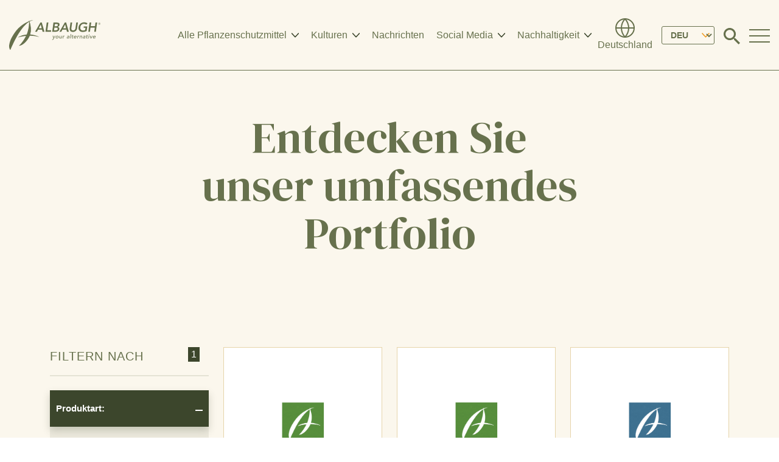

--- FILE ---
content_type: text/html; charset=utf-8
request_url: https://www.albaugh.com/de/crops/solutions/oilseed-rape/listings
body_size: 120719
content:



<!DOCTYPE html>
<html id="html" lang="de">
<head>
    <meta charset="utf-8" />
    <meta name="viewport" content="width=device-width, initial-scale=1">
    <meta name="google-site-verification" content="a_Kt2rMS38jnJFPpCDUhK63nWlz9Jl1AxvgMJt8LDI4" />
    <meta name="google-site-verification" content="ApP9ifCr8DwsrCzcAtSD6EWxrRCi9abEqg9BX7TZjns" />
    <meta name="google-site-verification" content="C9wZyLG07mtMJSX65OsBEZS6WhyT2y2rT4Z3mHA4ZHk" />
    <link rel="shortcut icon" type="image/x-icon" href="/img/favicon.ico">

    <!-- cookiebot must be first -->
    
            <script id="Cookiebot" src="https://consent.cookiebot.com/uc.js" data-cbid="4cb47c5b-5f2b-46c0-b3a9-413658d9d584"
                    data-blockingmode="auto" type="text/javascript"></script>
    

    <!-- SEO -->
    <script>(function(w,d,s,l,i){w[l]=w[l]||[];w[l].push({'gtm.start':
new Date().getTime(),event:'gtm.js'});var f=d.getElementsByTagName(s)[0],
j=d.createElement(s),dl=l!='dataLayer'?'&l='+l:'';j.async=true;j.src=
'https://www.googletagmanager.com/gtm.js?id='+i+dl;f.parentNode.insertBefore(j,f);
})(window,document,'script','dataLayer','GTM-NDQP7GD');</script><script>

  window.markerConfig = {

    project: '687fb7c19e3b3321bcd5de4c', 

    source: 'snippet'

  };



  !function(e,r,a){if(!e.__Marker){e.__Marker={};var t=[],n={__cs:t};["show","hide","isVisible","capture","cancelCapture","unload","reload","isExtensionInstalled","setReporter","clearReporter","setCustomData","on","off"].forEach(function(e){n[e]=function(){var r=Array.prototype.slice.call(arguments);r.unshift(e),t.push(r)}}),e.Marker=n;var s=r.createElement("script");s.async=1,s.src="https://edge.marker.io/latest/shim.js";var i=r.getElementsByTagName("script")[0];i.parentNode.insertBefore(s,i)}}(window,document);

</script><script src="//cdn-4.convertexperiments.com/js/10041265-100415187.js" type="text/javascript"></script><title>Winterraps</title><meta property='og:title' content='Winterraps'><meta property='og:type' content='website'><meta name='description' content='Raps ist eine besondere Kultur in der Fruchtfolge nach den Hauptkulturen, die im Sommer gepflanzt und im darauffolgenden Sommer geerntet werden. Abh&amp;auml;ngig von der Pflanzsaison erfordert diese die volle Aufmerksamkeit, zum Beispiel, ist der Sommeranbau empfindlich gegen&amp;uuml;ber Unkrautdruck, Pilzkrankheiten und Sch&amp;auml;dlingen. Raps ist eine der ertragreichsten Nutzpflanzen.'><link rel="alternate" hreflang="en" href="https://www.albaugh.com/de/en/crops/solutions/oilseed-rape/listings" /><link rel="alternate" hreflang="en" href="https://www.albaugh.com/emea/crops/solutions/oilseed-rape/listings" /><link rel="alternate" hreflang="fr-fr" href="https://www.albaugh.com/fr/crops/solutions/oilseed-rape/listings" /><link rel="alternate" hreflang="en" href="https://www.albaugh.com/fr/en/crops/solutions/oilseed-rape/listings" /><link rel="alternate" hreflang="pl-pl" href="https://www.albaugh.com/pl/crops/solutions/oilseed-rape/listings" /><link rel="alternate" hreflang="en" href="https://www.albaugh.com/pl/en/crops/solutions/oilseed-rape/listings" /><link rel="alternate" hreflang="en" href="https://www.albaugh.com/uk/crops/solutions/oilseed-rape/listings" /><link rel='canonical' href='https://www.albaugh.com/de/crops/solutions/oilseed-rape/listings' />
    <!-- End SEO -->

    <link href="https://cdn.jsdelivr.net/npm/bootstrap@5.2.3/dist/css/bootstrap.min.css" rel="stylesheet" integrity="sha384-rbsA2VBKQhggwzxH7pPCaAqO46MgnOM80zW1RWuH61DGLwZJEdK2Kadq2F9CUG65" crossorigin="anonymous">
    <link href="/css/dist/animate.min.css" rel="stylesheet" />
    <link href="/css/dist/swiper-bundle.min.css" rel="stylesheet" />
    <link href="/css/dist/style.css" rel="stylesheet" />

        <style>
            /* modify certain sections for page template editing */
            .sf-zone-column[data-template^="views.shared"] #main-content {
                padding-top: 221px;
            }
        </style>
</head>
<body data-template="views.shared.albaugh-country"><noscript><iframe src="https://www.googletagmanager.com/ns.html?id=GTM-NDQP7GD" height="0" width="0" style="display:none;visibility:hidden"></iframe></noscript>
    <div id="bodyWrapper">
        <div class="flyout-nav-overlay"></div>
        <script src="https://code.jquery.com/jquery-3.5.1.min.js" integrity="sha256-9/aliU8dGd2tb6OSsuzixeV4y/faTqgFtohetphbbj0=" crossorigin="anonymous"></script>
        <script src="https://cdn.jsdelivr.net/npm/@popperjs/core@2.11.6/dist/umd/popper.min.js" integrity="sha384-oBqDVmMz9ATKxIep9tiCxS/Z9fNfEXiDAYTujMAeBAsjFuCZSmKbSSUnQlmh/jp3" crossorigin="anonymous"></script>
        <script src="https://cdn.jsdelivr.net/npm/bootstrap@5.2.3/dist/js/bootstrap.min.js" integrity="sha384-cuYeSxntonz0PPNlHhBs68uyIAVpIIOZZ5JqeqvYYIcEL727kskC66kF92t6Xl2V" crossorigin="anonymous"></script>
        <a href="#main-content" class="btn visually-hidden-focusable" id="content-skip">Skip To Main Content</a>
        <header id="header">
            <div>

<div class="header-inner-wrap header-light">
    <div class="logo-wrap">

<a class=" " href="/de">
    <img loading="lazy" class="" src="/images/germanylibraries/default-album/logo-green.svg?sfvrsn=f43d2a06_5" title="logo-green">
</a></div>
    <div class="nav-content">
        <div class="desktop-nav">


<ul class="navbar-nav">
            <li class="nav-item dropdown">
                <a class="nav-link dropdown-toggle" href="javascript:void(null);" id="navbarDropdownMenuLink-70019E2A-CE9E-4B15-B93E-EC7708A077D6c330" role="button" data-bs-toggle="dropdown" aria-expanded="false">
                    Alle Pflanzenschutzmittel
                </a>
                <div class="dropdown-menu  container" aria-labelledby="navbarDropdownMenuLink-70019E2A-CE9E-4B15-B93E-EC7708A077D6c330">
                    <div class="dropdown-menu-inner-wrap">
                        <div class="dropdown-menu-items">
                            <ul>
                <li>
                    <a class="dropdown-item parent-page" target="_self" href="/de/products/crop-protection">Pflanzenschutzmittel</a>
                </li>
                    <li>
                        <a class="dropdown-item" target="_self" href="https://www.albaugh.com/de/products/crop-protection/herbicides">Herbizid</a>
                    </li>
                    <li>
                        <a class="dropdown-item" target="_self" href="https://www.albaugh.com/de/products/crop-protection/fungicides">Fungizid</a>
                    </li>
                    <li>
                        <a class="dropdown-item btn btn-green" target="_self" href="https://www.albaugh.com/de/products/crop-protection/listings">Pflanzenschutzmittel durchsuchen</a>
                    </li>
                            </ul>
                        </div>
                            <div class="dropdown-menu-image" )" style=";background-image: url(&#x27;/images/germanylibraries/default-album/dropdown_crop_protection_herbicide_alt.jpg?sfvrsn=ffd777dd_2&#x27;);">
                            </div>
                    </div>
                </div>
            </li>
            <li class="nav-item dropdown">
                <a class="nav-link dropdown-toggle" href="javascript:void(null);" id="navbarDropdownMenuLink-5A1D5D1F-F47B-489D-A75E-E6F25F03F292c330" role="button" data-bs-toggle="dropdown" aria-expanded="false">
                    Kulturen
                </a>
                <div class="dropdown-menu  container" aria-labelledby="navbarDropdownMenuLink-5A1D5D1F-F47B-489D-A75E-E6F25F03F292c330">
                    <div class="dropdown-menu-inner-wrap">
                        <div class="dropdown-menu-items">
                            <ul>
                    <li>
                        <a class="dropdown-item" target="_self" href="/de/crops/solutions">Produkte nach Kultur finden</a>
                    </li>
                            </ul>
                        </div>
                            <div class="dropdown-menu-image" )" style=";background-image: url(&#x27;/images/germanylibraries/default-album/dropdown_crops_corn.jpg?sfvrsn=25769c83_2&#x27;);">
                            </div>
                    </div>
                </div>
            </li>
            <li class="nav-item">
                <a class="nav-link no-dropdown" id='navbarDropdownMenuLinkc330' target="_self" href="/de/news">
                    Nachrichten
                </a>
            </li>
            <li class="nav-item dropdown">
                <a class="nav-link dropdown-toggle" href="javascript:void(null);" id="navbarDropdownMenuLink-4EF5C76E-1AFD-4E35-AACE-CF7E1B2BE184c330" role="button" data-bs-toggle="dropdown" aria-expanded="false">
                    Social Media
                </a>
                <div class="dropdown-menu social-links container" aria-labelledby="navbarDropdownMenuLink-4EF5C76E-1AFD-4E35-AACE-CF7E1B2BE184c330">
                    <div class="dropdown-menu-inner-wrap">
                        <div class="dropdown-menu-items">
                            <ul>
                    <li>
                            <svg albaugh-default-src="/img/icons/timeline-circle.svg" xmlns="http://www.w3.org/2000/svg" width="18" height="17.996" viewbox="0 0 18 17.996"><path id="Icon_awesome-instagram" data-name="Icon awesome-instagram" d="M9,6.622a4.614,4.614,0,1,0,4.614,4.614A4.607,4.607,0,0,0,9,6.622Zm0,7.614a3,3,0,1,1,3-3A3.005,3.005,0,0,1,9,14.235Zm5.879-7.8A1.076,1.076,0,1,1,13.8,5.357,1.074,1.074,0,0,1,14.876,6.433Zm3.056,1.092a5.326,5.326,0,0,0-1.454-3.771A5.361,5.361,0,0,0,12.707,2.3c-1.486-.084-5.939-.084-7.425,0a5.353,5.353,0,0,0-3.771,1.45A5.343,5.343,0,0,0,.058,7.521c-.084,1.486-.084,5.939,0,7.425a5.326,5.326,0,0,0,1.454,3.771A5.368,5.368,0,0,0,5.282,20.17c1.486.084,5.939.084,7.425,0a5.326,5.326,0,0,0,3.771-1.454,5.361,5.361,0,0,0,1.454-3.771c.084-1.486.084-5.935,0-7.421ZM16.012,16.54A3.037,3.037,0,0,1,14.3,18.251c-1.185.47-4,.361-5.3.361s-4.124.1-5.3-.361A3.037,3.037,0,0,1,1.981,16.54c-.47-1.185-.361-4-.361-5.3s-.1-4.124.361-5.3A3.037,3.037,0,0,1,3.692,4.22c1.185-.47,4-.361,5.3-.361s4.124-.1,5.3.361a3.037,3.037,0,0,1,1.711,1.711c.47,1.185.361,4,.361,5.3S16.482,15.36,16.012,16.54Z" transform="translate(0.005 -2.238)" fill="#f09c22"></path></svg>
                        <a class="dropdown-item" target="_blank" href="https://www.instagram.com/albaugh.deutschland/">Instagram</a>
                    </li>
                    <li>
                            <svg albaugh-default-src="/img/icons/timeline-circle.svg" xmlns="http://www.w3.org/2000/svg" width="18" height="17.891" viewbox="0 0 18 17.891"><path id="Icon_awesome-facebook" data-name="Icon awesome-facebook" d="M18.562,9.563A9,9,0,1,0,8.156,18.454V12.164H5.87v-2.6H8.156V7.58a3.175,3.175,0,0,1,3.4-3.5,13.851,13.851,0,0,1,2.015.176V6.468H12.435a1.3,1.3,0,0,0-1.466,1.406V9.563h2.5l-.4,2.6h-2.1v6.289A9,9,0,0,0,18.562,9.563Z" transform="translate(-0.563 -0.563)" fill="#f09c22"></path></svg>
                        <a class="dropdown-item" target="_blank" href="https://m.facebook.com/albaugh.deutschland/">Facebook</a>
                    </li>
                            </ul>
                        </div>
                    </div>
                </div>
            </li>
            <li class="nav-item dropdown">
                <a class="nav-link dropdown-toggle" href="javascript:void(null);" id="navbarDropdownMenuLink-F93D9486-2CBD-4919-91EE-6635E5517385c330" role="button" data-bs-toggle="dropdown" aria-expanded="false">
                    Nachhaltigkeit
                </a>
                <div class="dropdown-menu  container" aria-labelledby="navbarDropdownMenuLink-F93D9486-2CBD-4919-91EE-6635E5517385c330">
                    <div class="dropdown-menu-inner-wrap">
                        <div class="dropdown-menu-items">
                            <ul>
                    <li>
                        <a class="dropdown-item" target="_self" href="https://www.albaugh.com/who-is-albaugh/about/responsible-operations">Verantwortungsvoller Betrieb</a>
                    </li>
                    <li>
                        <a class="dropdown-item" target="_self" href="https://www.albaugh.com/sustainability-reports-archive">Nachhaltigkeitsberichte</a>
                    </li>
                            </ul>
                        </div>
                            <div class="dropdown-menu-image" )" style=";background-image: url(&#x27;/img/dropdown-item-1.png&#x27;);">
                            </div>
                    </div>
                </div>
            </li>
</ul>



</div>
        <div class="nav-cta d-flex flex-row">

            <a href="/de/contact-us/find-a-representative" class="btn">Ansprechpartner</a>
        <a title="Globales Verzeichnis" class="locations d-flex flex-column justify-content-center" target="_self" aria-label="Globales Verzeichnis" href="/global/directory">
            <svg xmlns="http://www.w3.org/2000/svg" width="32" height="32" viewBox="0 0 32 32">
                <g data-name="Icon feather-globe" transform="translate(-2 -2)">
                    <path data-name="Path 78" d="M33,18A15,15,0,1,1,18,3,15,15,0,0,1,33,18Z" fill="none" stroke="#fff" stroke-linecap="round" stroke-linejoin="round" stroke-width="2" />
                    <path data-name="Path 79" d="M3,18H33" fill="none" stroke="#fff" stroke-linecap="round" stroke-linejoin="round" stroke-width="2" />
                    <path data-name="Path 80" d="M18,3a22.95,22.95,0,0,1,6,15,22.95,22.95,0,0,1-6,15,22.95,22.95,0,0,1-6-15A22.95,22.95,0,0,1,18,3Z" fill="none" stroke="#fff" stroke-linecap="round" stroke-linejoin="round" stroke-width="2" />
                </g>
            </svg>
          
                <p class="m-0">Deutschland</p>
        </a>
</div>
        <div class="desktop-language-selector language-selector">

    <fieldset aria-labelledby="lang-select" class="p-0">
        <legend class="sr-only">Please select your language</legend>
        <select id="lang-select" class="lang-select">
                <option value="https://www.albaugh.com/de/en/crops/solutions/oilseed-rape/listings">
                    ENG
                </option>
                <option selected="selected" value="https://www.albaugh.com/de/crops/solutions/oilseed-rape/listings">
                    DEU
                </option>
        </select>
    </fieldset>
</div>
        <div class="search-wrap desktop" id="search-modal">
            <button id="search-modal-btn">
                <span class="sr-only">Click to search modal</span>
            </button>
            <div class="search-dropdown-wrap" role="dialog" aria-modal="true" aria-labelledby="desktop-search-label">
                <div class="search-dropdown">




    


    <div class="position-relative container"
         data-sf-search-autocomplete-item-class="dropdown-item text-truncate"
         data-sf-visibility-hidden="d-none"
         data-sf-active-class="active">
                <div class="row d-flex align-items-end">
                    <div class="col-lg-12">
                        <div class="search-input">
                        <label class="sr-only" id="desktop-search-label">Search our site</label>
                            <input value=""
                                   class="form-control" data-sf-role="search-box" data-sf-results-url="/de/search-results"
                                   data-sf-search-catalogue="fullsitegermany" data-sf-scoring-setting=""
                                   data-sf-suggestions-length="0" data-sf-site-id="3da8e5d6-5d80-45c4-9d30-2fc324ea64ba"
                                   data-sf-culture="de" data-sf-sort=""
                                   data-sf-suggestions-fields="Title,Content"
                                   data-sf-results-all="0"
                                   data-sf-service-path="/api/default" type="text"
                                   placeholder="Suchen"
                             />
                            <button data-sf-role="search-button" class="search-button">  
                                <span class="sr-only">Search</span>
                            </button>
                        </div>
                    </div>
                </div>
    </div>
</div>
            </div>
        </div>
        <button class="flyout-nav-toggle" id="flyout-nav-toggle" aria-label="Toggle Navigation Modal">
            <span></span>
            <span></span>
            <span></span>
            <span></span>
        </button>
        <div class="flyout-nav-container">
            <div class="flyout-nav-inner-wrap" id="flyout-nav" role="dialog" aria-modal="true" aria-labelledby="navigation-title">
                <div class="flyout-cta-wrap">
                    <div class="visually-hidden" id="navigation-title">Hauptnavigation</div>
                    <div class="language-selector">
                        <div class="logo-wrap">

<a class=" " href="/de">
    <img loading="lazy" class="" src="/images/germanylibraries/default-album/logo-light.svg?sfvrsn=ae805b2d_5" title="logo-light">
</a></div>
                        <div class="language-selector-wrap">

    <fieldset aria-labelledby="lang-select" class="p-0">
        <legend class="sr-only">Please select your language</legend>
        <select id="lang-select" class="lang-select">
                <option value="https://www.albaugh.com/de/en/crops/solutions/oilseed-rape/listings">
                    ENG
                </option>
                <option selected="selected" value="https://www.albaugh.com/de/crops/solutions/oilseed-rape/listings">
                    DEU
                </option>
        </select>
    </fieldset>
</div>
                    </div>
                    <div class="cta-flyout">

            <a href="/de/contact-us/find-a-representative" class="btn">Ansprechpartner</a>
        <a title="Globales Verzeichnis" class="locations d-flex flex-column justify-content-center" target="_self" aria-label="Globales Verzeichnis" href="/global/directory">
            <svg xmlns="http://www.w3.org/2000/svg" width="32" height="32" viewBox="0 0 32 32">
                <g data-name="Icon feather-globe" transform="translate(-2 -2)">
                    <path data-name="Path 78" d="M33,18A15,15,0,1,1,18,3,15,15,0,0,1,33,18Z" fill="none" stroke="#fff" stroke-linecap="round" stroke-linejoin="round" stroke-width="2" />
                    <path data-name="Path 79" d="M3,18H33" fill="none" stroke="#fff" stroke-linecap="round" stroke-linejoin="round" stroke-width="2" />
                    <path data-name="Path 80" d="M18,3a22.95,22.95,0,0,1,6,15,22.95,22.95,0,0,1-6,15,22.95,22.95,0,0,1-6-15A22.95,22.95,0,0,1,18,3Z" fill="none" stroke="#fff" stroke-linecap="round" stroke-linejoin="round" stroke-width="2" />
                </g>
            </svg>
          
                <p class="m-0">Deutschland</p>
        </a>
</div>
                    <div class="search-wrap mobile">
                        <button id="flyout-search-toggle">
                            <span class="sr-only">Click to toggle search modal</span>
                        </button>
                        <div class="search-dropdown-wrap" role="dialog" aria-modal="true" aria-labelledby="mobile-search-label">
                            <div class="close-wrap">
                                <a href="/">
                                    <img src="/img/logo-dark.svg" alt="Albaugh Logo" />
                                </a>
                                <button class="close-button"><span class="sr-only">Close Search</span></button>
                            </div>
                            <div class="search-input">




    




    <div class="position-relative"
         data-sf-search-autocomplete-item-class="dropdown-item text-truncate"
         data-sf-visibility-hidden="d-none"
         data-sf-active-class="active">
                <label class="sr-only" id="mobile-search-label">Search our site</label>
                <input value=""
                       class="form-control" data-sf-role="search-box" data-sf-results-url="/de/search-results"
                       data-sf-search-catalogue="fullsitegermany" data-sf-scoring-setting=""
                       data-sf-suggestions-length="0" data-sf-site-id="3da8e5d6-5d80-45c4-9d30-2fc324ea64ba"
                       data-sf-culture="de" data-sf-sort=""
                       data-sf-suggestions-fields="Title,Content"
                       data-sf-results-all="0"
                       data-sf-service-path="/api/default" type="text"
                       placeholder="Suchen"
                 />
                <button data-sf-role="search-button" class="search-button">
                    <span class="sr-only">Search</span>
                </button>
    </div>
</div>
                        </div>
                    </div>
                    <button class="flyout-nav-toggle" id="flyout-mobile-toggle" aria-label="Toggle Navigation Modal">
                        <span></span>
                        <span></span>
                        <span></span>
                        <span></span>
                    </button>
                </div>

                <div class="social-media">
<ul class="social-nav" id="#social-nav4a1b" data-template="sitefinity-navigation.social">
            <li>
                <a class="social-link" target="_blank" aria-label="Instagram" href="https://www.instagram.com/albaugh.deutschland/">
                    <svg xmlns="http://www.w3.org/2000/svg" width="18" height="17.996" viewbox="0 0 18 17.996"><path id="Icon_awesome-instagram" data-name="Icon awesome-instagram" d="M9,6.622a4.614,4.614,0,1,0,4.614,4.614A4.607,4.607,0,0,0,9,6.622Zm0,7.614a3,3,0,1,1,3-3A3.005,3.005,0,0,1,9,14.235Zm5.879-7.8A1.076,1.076,0,1,1,13.8,5.357,1.074,1.074,0,0,1,14.876,6.433Zm3.056,1.092a5.326,5.326,0,0,0-1.454-3.771A5.361,5.361,0,0,0,12.707,2.3c-1.486-.084-5.939-.084-7.425,0a5.353,5.353,0,0,0-3.771,1.45A5.343,5.343,0,0,0,.058,7.521c-.084,1.486-.084,5.939,0,7.425a5.326,5.326,0,0,0,1.454,3.771A5.368,5.368,0,0,0,5.282,20.17c1.486.084,5.939.084,7.425,0a5.326,5.326,0,0,0,3.771-1.454,5.361,5.361,0,0,0,1.454-3.771c.084-1.486.084-5.935,0-7.421ZM16.012,16.54A3.037,3.037,0,0,1,14.3,18.251c-1.185.47-4,.361-5.3.361s-4.124.1-5.3-.361A3.037,3.037,0,0,1,1.981,16.54c-.47-1.185-.361-4-.361-5.3s-.1-4.124.361-5.3A3.037,3.037,0,0,1,3.692,4.22c1.185-.47,4-.361,5.3-.361s4.124-.1,5.3.361a3.037,3.037,0,0,1,1.711,1.711c.47,1.185.361,4,.361,5.3S16.482,15.36,16.012,16.54Z" transform="translate(0.005 -2.238)" fill="#f09c22"></path></svg>
                </a>
            </li>
            <li>
                <a class="social-link" target="_blank" aria-label="Facebook" href="https://m.facebook.com/albaugh.deutschland/">
                    <svg xmlns="http://www.w3.org/2000/svg" width="18" height="17.891" viewbox="0 0 18 17.891"><path id="Icon_awesome-facebook" data-name="Icon awesome-facebook" d="M18.562,9.563A9,9,0,1,0,8.156,18.454V12.164H5.87v-2.6H8.156V7.58a3.175,3.175,0,0,1,3.4-3.5,13.851,13.851,0,0,1,2.015.176V6.468H12.435a1.3,1.3,0,0,0-1.466,1.406V9.563h2.5l-.4,2.6h-2.1v6.289A9,9,0,0,0,18.562,9.563Z" transform="translate(-0.563 -0.563)" fill="#f09c22"></path></svg>
                </a>
            </li>

</ul></div>

                <div class="flyout-top-links">
                </div>
                
                 <div>
<section style="" class="row mobile-only padding-bottom-50">
        <div style="" class="col-md-12 ">

            <a href="/de/contact-us/find-a-representative" class="btn">Ansprechpartner</a>
</div>
</section>



<ul class="flyout-nav flex-column navbar-nav" id="flyoutNav">
            <li class="nav-item dropdown">
                <button class="nav-link dropdown-toggle h3" data-toggle="dropdown" data-bs-toggle="dropdown" aria-expanded="false" id="navbarDropdownMenuLink6ccf" aria-controls="navbarDropdownMenuLink6ccf">Alle Pflanzenschutzmittel</button>
                <ul class="dropdown-menu" role="menu" aria-labelledby="navbarDropdownMenuLink6ccf">
                <li role="menuitem">
                    <a class="dropdown-item" target="_self" href="/de/products/crop-protection">Pflanzenschutzmittel</a>
                </li>
                <ul class="subdropdown" role="menu">
                    <li role="menuitem">
                        <a class="dropdown-item" target="_self" href="https://www.albaugh.com/de/products/crop-protection/herbicides">Herbizid</a>
                    </li>
                    <li role="menuitem">
                        <a class="dropdown-item" target="_self" href="https://www.albaugh.com/de/products/crop-protection/fungicides">Fungizid</a>
                    </li>
                    <li>
                        <a class="dropdown-item btn" target="_self" href="https://www.albaugh.com/de/products/crop-protection/listings">Pflanzenschutzmittel durchsuchen</a>
                    </li>
                </ul>
                </ul>
            </li>
            <li class="nav-item dropdown">
                <button class="nav-link dropdown-toggle h3" data-toggle="dropdown" data-bs-toggle="dropdown" aria-expanded="false" id="navbarDropdownMenuLink6ccf" aria-controls="navbarDropdownMenuLink6ccf">Kulturen</button>
                <ul class="dropdown-menu" role="menu" aria-labelledby="navbarDropdownMenuLink6ccf">
                    <li role="menuitem">
                        <a class="dropdown-item" target="_self" href="/de/crops/solutions">Produkte nach Kultur finden</a>
                    </li>
                </ul>
            </li>
            <li class="nav-item">
                <a class="nav-link h3" target="_blank" href="/emea">
                    EMEA
                </a>
            </li>
            <li class="nav-item">
                <a class="nav-link h3" target="_self" href="/de/news">
                    Nachrichten
                </a>
            </li>
            <li class="nav-item">
                <a class="nav-link h3" target="_self" href="/de/careers">
                    Karriere
                </a>
            </li>
            <li class="nav-item">
                <a class="nav-link h3" target="_self" href="/de/contact-us">
                    Kontaktieren Sie uns &#xD;&#xD;
                </a>
            </li>
</ul>



</div>

                <div class="flyout-footer mobile-only padding-bottom-50 d-flex justify-content-between">
                </div>
            </div>
        </div>
    </div>
</div></div>
        </header>
        <main id="main-content">
<section style="" class="row section  hero-section section-bg-beige padding-bottom-100">
        <div style="" class="col-md-12 ">

        <div class="container padding-top-70" data-template="ProductPage.banner-default">
            <div class="row d-flex justify-content-lg-center">
                <div class="col-lg-7 col-12 text-center">
                    <h1>
                        Entdecken Sie unser umfassendes Portfolio
                    </h1>
                </div>
            </div>
        </div>
</div>
</section>

<section style="" class="row section section-bg-beige">
        <div style="" class="col-md-12 ">


    
<div class="section section-bg-beige product-listing product-listing--pagination padding-bottom-200" data-template="static-section.product-listing">
    <input type="hidden" name="CountryCode" id="country-code" value="de" />
    <input type="hidden" name="SiteName" id="site-name" value="germany" />
    <input type="hidden" name="SiteId" id="site-id" value="3da8e5d6-5d80-45c4-9d30-2fc324ea64ba" />
    <input type="hidden" name="culture" id="culture" value="de" />
    <input type="hidden" id="total-filter-items" value="5" />
    <input type="hidden" id="protection-type-category-value" value="ef8b5bbc-fabf-4a39-a7d3-b5478a53a610" />
    <input type="hidden" name="filterTaxonomy" id="filter-taxonomy" value="crops" />
    <input type="hidden" name="filterValue" id="filter-value" value="b0d089c3-95f8-4fc4-96ce-0ca63d55db6d" />
    <div class="container">
        <div class="product-listing">
            <div class="row">
                <div class="col-12">
                    <button class="mobile-filter-btn btn btn-green">Filter Anzeigen</button>
                </div>
                <div class="product-filter-wrap col-lg-3 col-12">
                    <div class="product-filter">
                        <div class="mobile-filter-header">
                            <div>
                                <button id="clear-filters" class="clear-filters">Alles L&#xF6;schen</button>
                                <span class="filter-counter total__filter-counter">1</span>
                            </div>
                            <p>Filtern nach</p>
                            <button class="mobile-close" aria-label="Close"></button>
                        </div>
                        <button class="mobile-filter-apply btn btn-green">Filter Anwenden</button>
                        <div class="filter-header">
                            <p>Filtern nach</p>
                            <div>
                                <span class="filter-counter total__filter-counter">1</span>
                                <button id="clear-filters" class="clear-filters">Alles L&#xF6;schen</button>
                            </div>
                        </div>
                        <div class="filter-column">
                            <ul aria-label="Accordion Control Group Buttons" class="ajax-friendly-accordion-controls">
                                <li class="filter-parent">
                                    <h3>
                                        <button id="protection-types-accordion-toggle" aria-controls="protectiontypes-filters" aria-expanded="true" class="product-filter-toggle ajax-friendly-accordion-controls">
                                            <span>
                                                Produktart:
                                            </span>
                                            <span class="filter-counter protectiontypes__filter-counter">
                                                
                                            </span>
                                        </button>
                                    </h3>
                                    <div aria-hidden="false" style="display:block;" class="ajax-friendly-accordion-content " id="protectiontypes-filters">
                                        <fieldset class="form-group" data-sf-role="checkboxes-field-container">
                                            <legend class="sr-only" id="CheckboxGroupLabel-2">
                                                Produktart:
                                            </legend>
                                            <input type="hidden" id="filter-group-parent-id">
                                            <ul class="list-block" aria-labelledby="CheckboxGroupLabel-2">
                                                    <li class="list-block-item">
                                                        <label class="checkmark-label">
                                                            <input name="protectiontypes__fungicides"
                                                            
                                                                   class="apply-filter" role="checkbox" type="checkbox" value="true"
                                                                   aria-checked="false"
                                                                   data-filter-id="ae29e9eb-9dd0-48ee-bbf8-0da1e4a19682"
                                                                   data-filter-name="fungicides"
                                                                   data-filter-group="protectiontypes"
                                                                   data-sf-role="checkboxes-field-input">
                                                            <span class="checkmark-form"></span>
                                                            Fungizid
                                                            <span class="individual-filter-count" id="result-count-ae29e9eb-9dd0-48ee-bbf8-0da1e4a19682">
                                                                0
                                                            </span>
                                                        </label>
                                                    </li>
                                                    <li class="list-block-item">
                                                        <label class="checkmark-label">
                                                            <input name="protectiontypes__herbicides"
                                                            
                                                                   class="apply-filter" role="checkbox" type="checkbox" value="true"
                                                                   aria-checked="false"
                                                                   data-filter-id="26a7eb51-55e2-442a-9226-86b0f84b063b"
                                                                   data-filter-name="herbicides"
                                                                   data-filter-group="protectiontypes"
                                                                   data-sf-role="checkboxes-field-input">
                                                            <span class="checkmark-form"></span>
                                                            Herbizid
                                                            <span class="individual-filter-count" id="result-count-26a7eb51-55e2-442a-9226-86b0f84b063b">
                                                                0
                                                            </span>
                                                        </label>
                                                    </li>
                                                    <li class="list-block-item">
                                                        <label class="checkmark-label">
                                                            <input name="protectiontypes__tank-cleaner"
                                                            
                                                                   class="apply-filter" role="checkbox" type="checkbox" value="true"
                                                                   aria-checked="false"
                                                                   data-filter-id="a2a188f7-a4ad-4fec-b81a-31db77217872"
                                                                   data-filter-name="tank-cleaner"
                                                                   data-filter-group="protectiontypes"
                                                                   data-sf-role="checkboxes-field-input">
                                                            <span class="checkmark-form"></span>
                                                            Tankreiniger
                                                            <span class="individual-filter-count" id="result-count-a2a188f7-a4ad-4fec-b81a-31db77217872">
                                                                0
                                                            </span>
                                                        </label>
                                                    </li>
                                            </ul>
                                        </fieldset>
                                    </div>
                                </li>
                                    <li class="filter-parent">
                                        <h3>
                                            <button id="crops-accordion-toggle" aria-controls="crop-filters" aria-expanded="true" class="product-filter-toggle ajax-friendly-accordion-controls">
                                                <span>
                                                    Kulturen
                                                </span>
                                                <span class="filter-counter crops__filter-counter">
                                                    1
                                                </span>
                                            </button>
                                        </h3>
                                        <div aria-hidden="false" style="display:block;" class="ajax-friendly-accordion-content" id="crop-filters">
                                            <fieldset class="form-group" data-sf-role="checkboxes-field-container">
                                                <legend class="sr-only" id="CheckboxGroupLabel-1">
                                                    Kulturen
                                                </legend>
                                                <input type="hidden" id="filter-group-parent-id">
                                                <ul class="list-block" aria-labelledby="CheckboxGroupLabel-1">
                                                        <li class="list-block-item">
                                                            <label class="checkmark-label">
                                                                <input name="crops__camelina"
                                                                       
                                                                       class="apply-filter" role="checkbox" type="checkbox" value="true"
                                                                       aria-checked="false"
                                                                       data-filter-id="69fb5ebb-0b42-4c52-ba12-537cc434c95b"
                                                                       data-filter-name="camelina"
                                                                       data-filter-group="crops"
                                                                       data-sf-role="checkboxes-field-input">
                                                                <span class="checkmark-form"></span>
                                                                Leindotter
                                                                <span class="individual-filter-count" id="result-count-69fb5ebb-0b42-4c52-ba12-537cc434c95b">
                                                                    0
                                                                </span>
                                                            </label>
                                                        </li>
                                                        <li class="list-block-item">
                                                            <label class="checkmark-label">
                                                                <input name="crops__cereals"
                                                                       
                                                                       class="apply-filter" role="checkbox" type="checkbox" value="true"
                                                                       aria-checked="false"
                                                                       data-filter-id="37899283-3342-441a-ae6b-3f14997c600e"
                                                                       data-filter-name="cereals"
                                                                       data-filter-group="crops"
                                                                       data-sf-role="checkboxes-field-input">
                                                                <span class="checkmark-form"></span>
                                                                Getreide
                                                                <span class="individual-filter-count" id="result-count-37899283-3342-441a-ae6b-3f14997c600e">
                                                                    0
                                                                </span>
                                                            </label>
                                                        </li>
                                                        <li class="list-block-item">
                                                            <label class="checkmark-label">
                                                                <input name="crops__fodder-beet"
                                                                       
                                                                       class="apply-filter" role="checkbox" type="checkbox" value="true"
                                                                       aria-checked="false"
                                                                       data-filter-id="54144501-daaf-432a-aae5-26486fd4e567"
                                                                       data-filter-name="fodder-beet"
                                                                       data-filter-group="crops"
                                                                       data-sf-role="checkboxes-field-input">
                                                                <span class="checkmark-form"></span>
                                                                Futterrübe
                                                                <span class="individual-filter-count" id="result-count-54144501-daaf-432a-aae5-26486fd4e567">
                                                                    0
                                                                </span>
                                                            </label>
                                                        </li>
                                                        <li class="list-block-item">
                                                            <label class="checkmark-label">
                                                                <input name="crops__grapes"
                                                                       
                                                                       class="apply-filter" role="checkbox" type="checkbox" value="true"
                                                                       aria-checked="false"
                                                                       data-filter-id="2c086319-2395-482f-a20e-1ee89a6f516c"
                                                                       data-filter-name="grapes"
                                                                       data-filter-group="crops"
                                                                       data-sf-role="checkboxes-field-input">
                                                                <span class="checkmark-form"></span>
                                                                Weinrebe
                                                                <span class="individual-filter-count" id="result-count-2c086319-2395-482f-a20e-1ee89a6f516c">
                                                                    0
                                                                </span>
                                                            </label>
                                                        </li>
                                                        <li class="list-block-item">
                                                            <label class="checkmark-label">
                                                                <input name="crops__hemp"
                                                                       
                                                                       class="apply-filter" role="checkbox" type="checkbox" value="true"
                                                                       aria-checked="false"
                                                                       data-filter-id="4bb91cca-b35a-451c-8c09-d977e12fd159"
                                                                       data-filter-name="hemp"
                                                                       data-filter-group="crops"
                                                                       data-sf-role="checkboxes-field-input">
                                                                <span class="checkmark-form"></span>
                                                                Hanf
                                                                <span class="individual-filter-count" id="result-count-4bb91cca-b35a-451c-8c09-d977e12fd159">
                                                                    0
                                                                </span>
                                                            </label>
                                                        </li>
                                                        <li class="list-block-item">
                                                            <label class="checkmark-label">
                                                                <input name="crops__maize"
                                                                       
                                                                       class="apply-filter" role="checkbox" type="checkbox" value="true"
                                                                       aria-checked="false"
                                                                       data-filter-id="aec99fd4-6ced-487b-9cb8-3999086d8734"
                                                                       data-filter-name="maize"
                                                                       data-filter-group="crops"
                                                                       data-sf-role="checkboxes-field-input">
                                                                <span class="checkmark-form"></span>
                                                                Mais
                                                                <span class="individual-filter-count" id="result-count-aec99fd4-6ced-487b-9cb8-3999086d8734">
                                                                    0
                                                                </span>
                                                            </label>
                                                        </li>
                                                        <li class="list-block-item">
                                                            <label class="checkmark-label">
                                                                <input name="crops__meadows-and-pastures"
                                                                       
                                                                       class="apply-filter" role="checkbox" type="checkbox" value="true"
                                                                       aria-checked="false"
                                                                       data-filter-id="000f2afa-8a01-416e-8e84-f517a1af3062"
                                                                       data-filter-name="meadows-and-pastures"
                                                                       data-filter-group="crops"
                                                                       data-sf-role="checkboxes-field-input">
                                                                <span class="checkmark-form"></span>
                                                                Wiesen und Weiden
                                                                <span class="individual-filter-count" id="result-count-000f2afa-8a01-416e-8e84-f517a1af3062">
                                                                    0
                                                                </span>
                                                            </label>
                                                        </li>
                                                        <li class="list-block-item">
                                                            <label class="checkmark-label">
                                                                <input name="crops__mustard-species"
                                                                       
                                                                       class="apply-filter" role="checkbox" type="checkbox" value="true"
                                                                       aria-checked="false"
                                                                       data-filter-id="3912a31a-97fb-4246-b415-913fff50297e"
                                                                       data-filter-name="mustard-species"
                                                                       data-filter-group="crops"
                                                                       data-sf-role="checkboxes-field-input">
                                                                <span class="checkmark-form"></span>
                                                                Senf-Arten
                                                                <span class="individual-filter-count" id="result-count-3912a31a-97fb-4246-b415-913fff50297e">
                                                                    0
                                                                </span>
                                                            </label>
                                                        </li>
                                                        <li class="list-block-item">
                                                            <label class="checkmark-label">
                                                                <input name="crops__oilseed-rape"
                                                                       
                                                                       class="apply-filter" role="checkbox" type="checkbox" value="true"
                                                                       aria-checked="false"
                                                                       data-filter-id="b0d089c3-95f8-4fc4-96ce-0ca63d55db6d"
                                                                       data-filter-name="oilseed-rape"
                                                                       data-filter-group="crops"
                                                                       data-sf-role="checkboxes-field-input">
                                                                <span class="checkmark-form"></span>
                                                                Winterraps
                                                                <span class="individual-filter-count" id="result-count-b0d089c3-95f8-4fc4-96ce-0ca63d55db6d">
                                                                    0
                                                                </span>
                                                            </label>
                                                        </li>
                                                        <li class="list-block-item">
                                                            <label class="checkmark-label">
                                                                <input name="crops__poppy"
                                                                       
                                                                       class="apply-filter" role="checkbox" type="checkbox" value="true"
                                                                       aria-checked="false"
                                                                       data-filter-id="e2129c38-8199-47bd-90e2-50122cb38660"
                                                                       data-filter-name="poppy"
                                                                       data-filter-group="crops"
                                                                       data-sf-role="checkboxes-field-input">
                                                                <span class="checkmark-form"></span>
                                                                Mohn
                                                                <span class="individual-filter-count" id="result-count-e2129c38-8199-47bd-90e2-50122cb38660">
                                                                    0
                                                                </span>
                                                            </label>
                                                        </li>
                                                        <li class="list-block-item">
                                                            <label class="checkmark-label">
                                                                <input name="crops__potato"
                                                                       
                                                                       class="apply-filter" role="checkbox" type="checkbox" value="true"
                                                                       aria-checked="false"
                                                                       data-filter-id="332b6ec8-2f55-4ded-b1fd-52be4e274e20"
                                                                       data-filter-name="potato"
                                                                       data-filter-group="crops"
                                                                       data-sf-role="checkboxes-field-input">
                                                                <span class="checkmark-form"></span>
                                                                Kartoffel
                                                                <span class="individual-filter-count" id="result-count-332b6ec8-2f55-4ded-b1fd-52be4e274e20">
                                                                    0
                                                                </span>
                                                            </label>
                                                        </li>
                                                        <li class="list-block-item">
                                                            <label class="checkmark-label">
                                                                <input name="crops__specialities"
                                                                       
                                                                       class="apply-filter" role="checkbox" type="checkbox" value="true"
                                                                       aria-checked="false"
                                                                       data-filter-id="2e714b4c-a325-401c-be52-434dfa847ccb"
                                                                       data-filter-name="specialities"
                                                                       data-filter-group="crops"
                                                                       data-sf-role="checkboxes-field-input">
                                                                <span class="checkmark-form"></span>
                                                                Spezialkulturen
                                                                <span class="individual-filter-count" id="result-count-2e714b4c-a325-401c-be52-434dfa847ccb">
                                                                    0
                                                                </span>
                                                            </label>
                                                        </li>
                                                        <li class="list-block-item">
                                                            <label class="checkmark-label">
                                                                <input name="crops__sugar-beet"
                                                                       
                                                                       class="apply-filter" role="checkbox" type="checkbox" value="true"
                                                                       aria-checked="false"
                                                                       data-filter-id="d3cb2ad7-06c6-4ac8-ae8e-adee9ac2e057"
                                                                       data-filter-name="sugar-beet"
                                                                       data-filter-group="crops"
                                                                       data-sf-role="checkboxes-field-input">
                                                                <span class="checkmark-form"></span>
                                                                Zuckerrübe
                                                                <span class="individual-filter-count" id="result-count-d3cb2ad7-06c6-4ac8-ae8e-adee9ac2e057">
                                                                    0
                                                                </span>
                                                            </label>
                                                        </li>
                                                        <li class="list-block-item">
                                                            <label class="checkmark-label">
                                                                <input name="crops__tobacco"
                                                                       
                                                                       class="apply-filter" role="checkbox" type="checkbox" value="true"
                                                                       aria-checked="false"
                                                                       data-filter-id="f75c012a-de3b-4b80-823b-5fb19b496554"
                                                                       data-filter-name="tobacco"
                                                                       data-filter-group="crops"
                                                                       data-sf-role="checkboxes-field-input">
                                                                <span class="checkmark-form"></span>
                                                                Tabak
                                                                <span class="individual-filter-count" id="result-count-f75c012a-de3b-4b80-823b-5fb19b496554">
                                                                    0
                                                                </span>
                                                            </label>
                                                        </li>
                                                        <li class="list-block-item">
                                                            <label class="checkmark-label">
                                                                <input name="crops__totalherbizide"
                                                                       
                                                                       class="apply-filter" role="checkbox" type="checkbox" value="true"
                                                                       aria-checked="false"
                                                                       data-filter-id="d270e375-c8f5-4006-98e6-716a3dd37566"
                                                                       data-filter-name="totalherbizide"
                                                                       data-filter-group="crops"
                                                                       data-sf-role="checkboxes-field-input">
                                                                <span class="checkmark-form"></span>
                                                                Totalherbizide
                                                                <span class="individual-filter-count" id="result-count-d270e375-c8f5-4006-98e6-716a3dd37566">
                                                                    0
                                                                </span>
                                                            </label>
                                                        </li>
                                                        <li class="list-block-item">
                                                            <label class="checkmark-label">
                                                                <input name="crops__vegetables"
                                                                       
                                                                       class="apply-filter" role="checkbox" type="checkbox" value="true"
                                                                       aria-checked="false"
                                                                       data-filter-id="74ec1622-8e5d-4298-b233-2cab121e62e2"
                                                                       data-filter-name="vegetables"
                                                                       data-filter-group="crops"
                                                                       data-sf-role="checkboxes-field-input">
                                                                <span class="checkmark-form"></span>
                                                                Leguminosen
                                                                <span class="individual-filter-count" id="result-count-74ec1622-8e5d-4298-b233-2cab121e62e2">
                                                                    0
                                                                </span>
                                                            </label>
                                                        </li>
                                                </ul>
                                            </fieldset>
                                        </div>
                                    </li>
                                <li class="filter-parent">
                                    <h3>
                                        <button aria-controls="brand-name-filters" aria-expanded="true" id="section-level-ajax-friendly-accordion-toggle" class="product-filter-toggle  ajax-friendly-accordion-controls">
                                            <span>
                                                Markenname
                                            </span>
                                            <span class="filter-counter branding__filter-counter">
                                                
                                            </span>
                                        </button>
                                    </h3>
                                    <div aria-hidden="false" style="display:block;"  class="ajax-friendly-accordion-content" id="brand-name-filters">
                                        <fieldset class="form-group" data-sf-role="checkboxes-field-container">
                                            <legend class="sr-only" id="CheckboxGroupLabel-3">
                                                Markenname
                                            </legend>
                                            <input type="hidden" id="filter-group-parent-id">
                                            <ul class="list-block" aria-labelledby="CheckboxGroupLabel-3">
                                                    <li class="list-block-item">
                                                        <label class="checkmark-label">
                                                            <input name="products__angelus"
                                                            
                                                                   class="apply-filter" role="checkbox" type="checkbox" value="true"
                                                                   aria-checked="false"
                                                                   data-filter-id="604f4298-1611-4d8f-be3a-07754f8ceacd"
                                                                   data-filter-name="angelus"
                                                                   data-filter-group="products"
                                                                   data-sf-role="checkboxes-field-input">
                                                            <span class="checkmark-form"></span>
                                                            Angelus®
                                                            <span class="individual-filter-count" id="result-count-angelus" style="display:none;">
                                                                1
                                                            </span>
                                                        </label>
                                                    </li>
                                                    <li class="list-block-item">
                                                        <label class="checkmark-label">
                                                            <input name="products__clematis"
                                                            
                                                                   class="apply-filter" role="checkbox" type="checkbox" value="true"
                                                                   aria-checked="false"
                                                                   data-filter-id="b80bc482-c83d-4728-99aa-17f721417df7"
                                                                   data-filter-name="clematis"
                                                                   data-filter-group="products"
                                                                   data-sf-role="checkboxes-field-input">
                                                            <span class="checkmark-form"></span>
                                                            Clematis®
                                                            <span class="individual-filter-count" id="result-count-clematis" style="display:none;">
                                                                1
                                                            </span>
                                                        </label>
                                                    </li>
                                                    <li class="list-block-item">
                                                        <label class="checkmark-label">
                                                            <input name="products__diagonal-komplett"
                                                            
                                                                   class="apply-filter" role="checkbox" type="checkbox" value="true"
                                                                   aria-checked="false"
                                                                   data-filter-id="2b2be65d-dd9d-48f6-8ef3-eceb767a9700"
                                                                   data-filter-name="diagonal-komplett"
                                                                   data-filter-group="products"
                                                                   data-sf-role="checkboxes-field-input">
                                                            <span class="checkmark-form"></span>
                                                            Diagonal® Komplett
                                                            <span class="individual-filter-count" id="result-count-diagonal-komplett" style="display:none;">
                                                                1
                                                            </span>
                                                        </label>
                                                    </li>
                                                    <li class="list-block-item">
                                                        <label class="checkmark-label">
                                                            <input name="products__euskatel-250"
                                                            
                                                                   class="apply-filter" role="checkbox" type="checkbox" value="true"
                                                                   aria-checked="false"
                                                                   data-filter-id="9ea06e5b-5456-4840-bfd5-fc4b5ce7e57e"
                                                                   data-filter-name="euskatel-250"
                                                                   data-filter-group="products"
                                                                   data-sf-role="checkboxes-field-input">
                                                            <span class="checkmark-form"></span>
                                                            Euskatel® 250
                                                            <span class="individual-filter-count" id="result-count-euskatel-250" style="display:none;">
                                                                1
                                                            </span>
                                                        </label>
                                                    </li>
                                                    <li class="list-block-item">
                                                        <label class="checkmark-label">
                                                            <input name="products__juniper-max"
                                                            
                                                                   class="apply-filter" role="checkbox" type="checkbox" value="true"
                                                                   aria-checked="false"
                                                                   data-filter-id="4baf2344-fb04-40f6-9c0a-bc0ad01cf1a5"
                                                                   data-filter-name="juniper-max"
                                                                   data-filter-group="products"
                                                                   data-sf-role="checkboxes-field-input">
                                                            <span class="checkmark-form"></span>
                                                            Juniper® Max Connector® Pack
                                                            <span class="individual-filter-count" id="result-count-juniper-max" style="display:none;">
                                                                1
                                                            </span>
                                                        </label>
                                                    </li>
                                            </ul>
                                        </fieldset>
                                    </div>
                                </li>

                                    <li class="filter-parent ">
                                        <h3>
                                            <button id="active-ingredient-accordion-toggle" aria-controls="active-ingredient-filters" aria-expanded="true" class="product-filter-toggle  ajax-friendly-accordion-controls">
                                                <span>
                                                    Wirkstoff:
                                                </span>
                                                <span class="filter-counter activeingredients__filter-counter">
                                                    
                                                </span>
                                            </button>
                                        </h3>
                                        <div aria-hidden="false" style="display:block;"  class="ajax-friendly-accordion-content " id="active-ingredient-filters">
                                            <fieldset class="form-group" data-sf-role="checkboxes-field-container">
                                                <legend class="sr-only" id="CheckboxGroupLabel-4">
                                                    Wirkstoff:
                                                </legend>
                                                <input type="hidden" id="filter-group-parent-id">
                                                <ul class="list-block" aria-labelledby="CheckboxGroupLabel-4">
                                                        <li class="list-block-item">
                                                            <label class="checkmark-label">
                                                                <input name="active-ingredients__adjuvant"
                                                                
                                                                class="apply-filter" role="checkbox" type="checkbox" value="true"
                                                                aria-checked="false"
                                                                data-filter-id="f1dddea7-9aad-426d-a82c-5a46cdc2fcde"
                                                                data-filter-name="adjuvant"
                                                                data-filter-group="activeingredients"
                                                                data-sf-role="checkboxes-field-input">
                                                                <span class="checkmark-form"></span>
                                                                Adjuvant
                                                                <span class="individual-filter-count" id="result-count-f1dddea7-9aad-426d-a82c-5a46cdc2fcde">
                                                                    0
                                                                </span>
                                                            </label>
                                                        </li>
                                                        <li class="list-block-item">
                                                            <label class="checkmark-label">
                                                                <input name="active-ingredients__azoxystrobin-de"
                                                                
                                                                class="apply-filter" role="checkbox" type="checkbox" value="true"
                                                                aria-checked="false"
                                                                data-filter-id="e8bf05a8-fe4e-41e3-88c8-8622ddbacb07"
                                                                data-filter-name="azoxystrobin-de"
                                                                data-filter-group="activeingredients"
                                                                data-sf-role="checkboxes-field-input">
                                                                <span class="checkmark-form"></span>
                                                                Azoxystrobin
                                                                <span class="individual-filter-count" id="result-count-e8bf05a8-fe4e-41e3-88c8-8622ddbacb07">
                                                                    0
                                                                </span>
                                                            </label>
                                                        </li>
                                                        <li class="list-block-item">
                                                            <label class="checkmark-label">
                                                                <input name="active-ingredients__clethodim-de"
                                                                
                                                                class="apply-filter" role="checkbox" type="checkbox" value="true"
                                                                aria-checked="false"
                                                                data-filter-id="59cb2d19-853d-445f-ba14-a714e7350b7a"
                                                                data-filter-name="clethodim-de"
                                                                data-filter-group="activeingredients"
                                                                data-sf-role="checkboxes-field-input">
                                                                <span class="checkmark-form"></span>
                                                                Clethodim
                                                                <span class="individual-filter-count" id="result-count-59cb2d19-853d-445f-ba14-a714e7350b7a">
                                                                    0
                                                                </span>
                                                            </label>
                                                        </li>
                                                        <li class="list-block-item">
                                                            <label class="checkmark-label">
                                                                <input name="active-ingredients__clomazone-de"
                                                                
                                                                class="apply-filter" role="checkbox" type="checkbox" value="true"
                                                                aria-checked="false"
                                                                data-filter-id="c5b5b63c-8121-4014-84cb-5f1556a9f988"
                                                                data-filter-name="clomazone-de"
                                                                data-filter-group="activeingredients"
                                                                data-sf-role="checkboxes-field-input">
                                                                <span class="checkmark-form"></span>
                                                                Clomazone
                                                                <span class="individual-filter-count" id="result-count-c5b5b63c-8121-4014-84cb-5f1556a9f988">
                                                                    0
                                                                </span>
                                                            </label>
                                                        </li>
                                                        <li class="list-block-item">
                                                            <label class="checkmark-label">
                                                                <input name="active-ingredients__cymoxanil-de"
                                                                
                                                                class="apply-filter" role="checkbox" type="checkbox" value="true"
                                                                aria-checked="false"
                                                                data-filter-id="2da80556-36c6-4c69-a576-4bf37bb1b77a"
                                                                data-filter-name="cymoxanil-de"
                                                                data-filter-group="activeingredients"
                                                                data-sf-role="checkboxes-field-input">
                                                                <span class="checkmark-form"></span>
                                                                Cymoxanil
                                                                <span class="individual-filter-count" id="result-count-2da80556-36c6-4c69-a576-4bf37bb1b77a">
                                                                    0
                                                                </span>
                                                            </label>
                                                        </li>
                                                        <li class="list-block-item">
                                                            <label class="checkmark-label">
                                                                <input name="active-ingredients__dicamba-de"
                                                                
                                                                class="apply-filter" role="checkbox" type="checkbox" value="true"
                                                                aria-checked="false"
                                                                data-filter-id="eff0d8d9-e372-4c7c-829c-899e624ab44e"
                                                                data-filter-name="dicamba-de"
                                                                data-filter-group="activeingredients"
                                                                data-sf-role="checkboxes-field-input">
                                                                <span class="checkmark-form"></span>
                                                                Dicamba
                                                                <span class="individual-filter-count" id="result-count-eff0d8d9-e372-4c7c-829c-899e624ab44e">
                                                                    0
                                                                </span>
                                                            </label>
                                                        </li>
                                                        <li class="list-block-item">
                                                            <label class="checkmark-label">
                                                                <input name="active-ingredients__florasulam-de"
                                                                
                                                                class="apply-filter" role="checkbox" type="checkbox" value="true"
                                                                aria-checked="false"
                                                                data-filter-id="e4afbee1-c922-4fa6-8aef-c00ce6ba99d4"
                                                                data-filter-name="florasulam-de"
                                                                data-filter-group="activeingredients"
                                                                data-sf-role="checkboxes-field-input">
                                                                <span class="checkmark-form"></span>
                                                                Florasulam
                                                                <span class="individual-filter-count" id="result-count-e4afbee1-c922-4fa6-8aef-c00ce6ba99d4">
                                                                    0
                                                                </span>
                                                            </label>
                                                        </li>
                                                        <li class="list-block-item">
                                                            <label class="checkmark-label">
                                                                <input name="active-ingredients__flufenacet-de"
                                                                
                                                                class="apply-filter" role="checkbox" type="checkbox" value="true"
                                                                aria-checked="false"
                                                                data-filter-id="e62967ae-5fae-4fc4-bc68-e730e5ef8d80"
                                                                data-filter-name="flufenacet-de"
                                                                data-filter-group="activeingredients"
                                                                data-sf-role="checkboxes-field-input">
                                                                <span class="checkmark-form"></span>
                                                                Flufenacet
                                                                <span class="individual-filter-count" id="result-count-e62967ae-5fae-4fc4-bc68-e730e5ef8d80">
                                                                    0
                                                                </span>
                                                            </label>
                                                        </li>
                                                        <li class="list-block-item">
                                                            <label class="checkmark-label">
                                                                <input name="active-ingredients__fluroxypyr-de"
                                                                
                                                                class="apply-filter" role="checkbox" type="checkbox" value="true"
                                                                aria-checked="false"
                                                                data-filter-id="87465614-43c6-4337-8966-1d3f998f4ec1"
                                                                data-filter-name="fluroxypyr-de"
                                                                data-filter-group="activeingredients"
                                                                data-sf-role="checkboxes-field-input">
                                                                <span class="checkmark-form"></span>
                                                                Fluroxypyr
                                                                <span class="individual-filter-count" id="result-count-87465614-43c6-4337-8966-1d3f998f4ec1">
                                                                    0
                                                                </span>
                                                            </label>
                                                        </li>
                                                        <li class="list-block-item">
                                                            <label class="checkmark-label">
                                                                <input name="active-ingredients__folpet-de"
                                                                
                                                                class="apply-filter" role="checkbox" type="checkbox" value="true"
                                                                aria-checked="false"
                                                                data-filter-id="654a7af0-195b-40b6-8a9d-cf58c7fc9ea4"
                                                                data-filter-name="folpet-de"
                                                                data-filter-group="activeingredients"
                                                                data-sf-role="checkboxes-field-input">
                                                                <span class="checkmark-form"></span>
                                                                Folpet
                                                                <span class="individual-filter-count" id="result-count-654a7af0-195b-40b6-8a9d-cf58c7fc9ea4">
                                                                    0
                                                                </span>
                                                            </label>
                                                        </li>
                                                        <li class="list-block-item">
                                                            <label class="checkmark-label">
                                                                <input name="active-ingredients__fosetyl-de"
                                                                
                                                                class="apply-filter" role="checkbox" type="checkbox" value="true"
                                                                aria-checked="false"
                                                                data-filter-id="ab202b70-b5df-481f-a464-97881e121c00"
                                                                data-filter-name="fosetyl-de"
                                                                data-filter-group="activeingredients"
                                                                data-sf-role="checkboxes-field-input">
                                                                <span class="checkmark-form"></span>
                                                                Fosetyl
                                                                <span class="individual-filter-count" id="result-count-ab202b70-b5df-481f-a464-97881e121c00">
                                                                    0
                                                                </span>
                                                            </label>
                                                        </li>
                                                        <li class="list-block-item">
                                                            <label class="checkmark-label">
                                                                <input name="active-ingredients__glyphosat-de"
                                                                
                                                                class="apply-filter" role="checkbox" type="checkbox" value="true"
                                                                aria-checked="false"
                                                                data-filter-id="0d073f53-0922-4f2e-8e8e-00b47eadad96"
                                                                data-filter-name="glyphosat-de"
                                                                data-filter-group="activeingredients"
                                                                data-sf-role="checkboxes-field-input">
                                                                <span class="checkmark-form"></span>
                                                                Glyphosat
                                                                <span class="individual-filter-count" id="result-count-0d073f53-0922-4f2e-8e8e-00b47eadad96">
                                                                    0
                                                                </span>
                                                            </label>
                                                        </li>
                                                        <li class="list-block-item">
                                                            <label class="checkmark-label">
                                                                <input name="active-ingredients__mesotrione-de"
                                                                
                                                                class="apply-filter" role="checkbox" type="checkbox" value="true"
                                                                aria-checked="false"
                                                                data-filter-id="9fc45bad-aeae-45b9-96a5-6870547cc683"
                                                                data-filter-name="mesotrione-de"
                                                                data-filter-group="activeingredients"
                                                                data-sf-role="checkboxes-field-input">
                                                                <span class="checkmark-form"></span>
                                                                Mesotrione
                                                                <span class="individual-filter-count" id="result-count-9fc45bad-aeae-45b9-96a5-6870547cc683">
                                                                    0
                                                                </span>
                                                            </label>
                                                        </li>
                                                        <li class="list-block-item">
                                                            <label class="checkmark-label">
                                                                <input name="active-ingredients__metsulfuron-methyl-de"
                                                                
                                                                class="apply-filter" role="checkbox" type="checkbox" value="true"
                                                                aria-checked="false"
                                                                data-filter-id="6821b65d-8bb3-42ee-a599-fe795428cedd"
                                                                data-filter-name="metsulfuron-methyl-de"
                                                                data-filter-group="activeingredients"
                                                                data-sf-role="checkboxes-field-input">
                                                                <span class="checkmark-form"></span>
                                                                Metsulfuron-Methyl
                                                                <span class="individual-filter-count" id="result-count-6821b65d-8bb3-42ee-a599-fe795428cedd">
                                                                    0
                                                                </span>
                                                            </label>
                                                        </li>
                                                        <li class="list-block-item">
                                                            <label class="checkmark-label">
                                                                <input name="active-ingredients__nicosulfuron-de"
                                                                
                                                                class="apply-filter" role="checkbox" type="checkbox" value="true"
                                                                aria-checked="false"
                                                                data-filter-id="21f3f90f-7f4b-439f-9ad4-4098bea2641d"
                                                                data-filter-name="nicosulfuron-de"
                                                                data-filter-group="activeingredients"
                                                                data-sf-role="checkboxes-field-input">
                                                                <span class="checkmark-form"></span>
                                                                Nicosulfuron
                                                                <span class="individual-filter-count" id="result-count-21f3f90f-7f4b-439f-9ad4-4098bea2641d">
                                                                    0
                                                                </span>
                                                            </label>
                                                        </li>
                                                        <li class="list-block-item">
                                                            <label class="checkmark-label">
                                                                <input name="active-ingredients__prosulfocarb-de"
                                                                
                                                                class="apply-filter" role="checkbox" type="checkbox" value="true"
                                                                aria-checked="false"
                                                                data-filter-id="fc90a300-2492-4751-9c75-f57d125189f5"
                                                                data-filter-name="prosulfocarb-de"
                                                                data-filter-group="activeingredients"
                                                                data-sf-role="checkboxes-field-input">
                                                                <span class="checkmark-form"></span>
                                                                Prosulfocarb
                                                                <span class="individual-filter-count" id="result-count-fc90a300-2492-4751-9c75-f57d125189f5">
                                                                    0
                                                                </span>
                                                            </label>
                                                        </li>
                                                        <li class="list-block-item">
                                                            <label class="checkmark-label">
                                                                <input name="active-ingredients__prothioconazol-de"
                                                                
                                                                class="apply-filter" role="checkbox" type="checkbox" value="true"
                                                                aria-checked="false"
                                                                data-filter-id="c57ebd91-a297-4f81-8d0d-0074b332d3cb"
                                                                data-filter-name="prothioconazol-de"
                                                                data-filter-group="activeingredients"
                                                                data-sf-role="checkboxes-field-input">
                                                                <span class="checkmark-form"></span>
                                                                Prothioconazol
                                                                <span class="individual-filter-count" id="result-count-c57ebd91-a297-4f81-8d0d-0074b332d3cb">
                                                                    0
                                                                </span>
                                                            </label>
                                                        </li>
                                                        <li class="list-block-item">
                                                            <label class="checkmark-label">
                                                                <input name="active-ingredients__pyraclostrobin"
                                                                
                                                                class="apply-filter" role="checkbox" type="checkbox" value="true"
                                                                aria-checked="false"
                                                                data-filter-id="11d2ffce-8a07-4a51-95cd-13c9da7b5e9b"
                                                                data-filter-name="pyraclostrobin"
                                                                data-filter-group="activeingredients"
                                                                data-sf-role="checkboxes-field-input">
                                                                <span class="checkmark-form"></span>
                                                                Pyraclostrobin
                                                                <span class="individual-filter-count" id="result-count-11d2ffce-8a07-4a51-95cd-13c9da7b5e9b">
                                                                    0
                                                                </span>
                                                            </label>
                                                        </li>
                                                        <li class="list-block-item">
                                                            <label class="checkmark-label">
                                                                <input name="active-ingredients__thifensulfuron-methyl-de"
                                                                
                                                                class="apply-filter" role="checkbox" type="checkbox" value="true"
                                                                aria-checked="false"
                                                                data-filter-id="b6e807b5-04a9-4ee4-a2d2-a4ac255da944"
                                                                data-filter-name="thifensulfuron-methyl-de"
                                                                data-filter-group="activeingredients"
                                                                data-sf-role="checkboxes-field-input">
                                                                <span class="checkmark-form"></span>
                                                                Thifensulfuron-Methyl
                                                                <span class="individual-filter-count" id="result-count-b6e807b5-04a9-4ee4-a2d2-a4ac255da944">
                                                                    0
                                                                </span>
                                                            </label>
                                                        </li>
                                                        <li class="list-block-item">
                                                            <label class="checkmark-label">
                                                                <input name="active-ingredients__tribenuron-methyl-de"
                                                                
                                                                class="apply-filter" role="checkbox" type="checkbox" value="true"
                                                                aria-checked="false"
                                                                data-filter-id="5fb9ee13-2e0b-4137-9a87-6cf7d4aaf116"
                                                                data-filter-name="tribenuron-methyl-de"
                                                                data-filter-group="activeingredients"
                                                                data-sf-role="checkboxes-field-input">
                                                                <span class="checkmark-form"></span>
                                                                Tribenuron-Methyl
                                                                <span class="individual-filter-count" id="result-count-5fb9ee13-2e0b-4137-9a87-6cf7d4aaf116">
                                                                    0
                                                                </span>
                                                            </label>
                                                        </li>
                                                </ul>
                                            </fieldset>
                                        </div>
                                    </li>
                            </ul>
                        </div>
                    </div>
                </div>
                <div class="product-listing-column col-lg-9 col-12">
                    <div class="product-grid row" id="scroll-to-resources-top">
                                <div class="product-container col-lg-4 col-md-6 col-12 pb-4">
                                    <div class="animated-cta-card">
                                        <a href="/de/products/crop-protection/herbicides/listings/angelus">
                                            <div class="svg-wrapper">
                                                <img albaugh-default-url="/img/albaugh_product_placeholder.jpg" alt="Angelus&#xAE;" src="/images/germanylibraries/backgroundimages/angelus.jpg?sfvrsn=fbc6525b_4" />
                                                <p class="subtitle">Angelus®</p>
                                            </div>
                                        </a>
                                    </div>
                                </div>
                                <div class="product-container col-lg-4 col-md-6 col-12 pb-4">
                                    <div class="animated-cta-card">
                                        <a href="/de/products/crop-protection/herbicides/listings/clematis">
                                            <div class="svg-wrapper">
                                                <img albaugh-default-url="/img/albaugh_product_placeholder.jpg" alt="Clematis&#xAE;" src="/images/germanylibraries/backgroundimages/clematis.jpg?sfvrsn=49899740_4" />
                                                <p class="subtitle">Clematis®</p>
                                            </div>
                                        </a>
                                    </div>
                                </div>
                                <div class="product-container col-lg-4 col-md-6 col-12 pb-4">
                                    <div class="animated-cta-card">
                                        <a href="/de/products/crop-protection/fungicides/listings/diagonal-komplett">
                                            <div class="svg-wrapper">
                                                <img albaugh-default-url="/img/albaugh_product_placeholder.jpg" alt="Diagonal&#xAE; Komplett" src="/images/germanylibraries/products/diagonal-komplett.jpg?sfvrsn=fe7e8053_4" />
                                                <p class="subtitle">Diagonal® Komplett</p>
                                            </div>
                                        </a>
                                    </div>
                                </div>
                                <div class="product-container col-lg-4 col-md-6 col-12 pb-4">
                                    <div class="animated-cta-card">
                                        <a href="/de/products/crop-protection/fungicides/listings/euskatel-250">
                                            <div class="svg-wrapper">
                                                <img albaugh-default-url="/img/albaugh_product_placeholder.jpg" alt="Euskatel&#xAE; 250" src="/images/germanylibraries/products/euskatel-250.jpg?sfvrsn=bc28c544_4" />
                                                <p class="subtitle">Euskatel® 250</p>
                                            </div>
                                        </a>
                                    </div>
                                </div>
                                <div class="product-container col-lg-4 col-md-6 col-12 pb-4">
                                    <div class="animated-cta-card">
                                        <a href="/de/products/crop-protection/herbicides/listings/juniper-max">
                                            <div class="svg-wrapper">
                                                <img albaugh-default-url="/img/albaugh_product_placeholder.jpg" alt="Juniper&#xAE; Max Connector&#xAE; Pack" src="/images/germanylibraries/backgroundimages/juniper-max.jpg?sfvrsn=6fc4c110_7" />
                                                <p class="subtitle">Juniper® Max Connector® Pack</p>
                                            </div>
                                        </a>
                                    </div>
                                </div>

                    </div>
                    <div class="pagination-container"></div>
                </div>
            </div>
        </div>
    </div>
</div>
<script id="item-template" type="x-template-mustache">
    {{#items}}
        {{#NoResults}}
             <div class="animated-cta-card">
                <a href="javascript:void(null);">
                    <div class="svg-wrapper">
                        <img src="/img/albaugh_product_placeholder.jpg" alt=""/>
                        <p class="subtitle">{{Title}}</p>
                    </div>
                </a>
            </div>
        {{/NoResults}}
        {{^NoResults}}
            <div class="product-container col-lg-4 col-md-6 col-12 pb-4">
                <div class="animated-cta-card">
                    <a href="{{DetailUrl}}">
                        <div class="svg-wrapper">
                            <img src="{{ListImageSrc}}" alt="{{ListImageAlt}}" title="{{ListImageTitle}}"/>
                            <p class="subtitle">{{Title}}</p>
                        </div>
                    </a>
                </div>
            </div>
        {{/NoResults}}
    {{/items}}
</script>
<script src="https://cdnjs.cloudflare.com/ajax/libs/mustache.js/4.0.1/mustache.min.js"></script>
<script src="/js/product-listing-with-pagination.js"></script></div>
</section>

<section style="" class="row section section-bg-white padding-top-200 padding-bottom-100">
        <div style="" class="col-md-12 ">

        <div class="container two-column media-right" data-template="sitefinit-content-list.product-page.cta-default">
            <div class="row d-flex align-items-center">
                <div class="col-lg-5 text-column">
                    <div>
                        <h2>Ein globales Unternehmen, dem Sie vertrauen k&#xF6;nnen</h2>
                        <p>
                            Albaugh konzentriert sich auf Wirtschaftlichkeit entlang der Lieferkette bei der Wirkstoffbeschaffung, der Produktion und im Vertrieb. Der Kundennutzen steht im Vordergrund unserer Aktivitäten.&nbsp;&nbsp;
                        </p>
                    </div>
                </div>
                <div class="col-lg-6 offset-lg-1">
                    <div class="cascade-images-trio right-column" data-debug="08:17:59"><div alt="corn-field" class="cascade-image--background parallax-img" style="background-image: url(&#x27;/images/germanylibraries/backgroundimages/alb-1.jpg?sfvrsn=7277a11e_3&#x27;);"></div><div alt="cereals" class="cascade-image--midground" style="background-image: url(&#x27;/images/germanylibraries/backgroundimages/img_1303.jpg?sfvrsn=8a9e3c53_3&#x27;);"></div><div alt="colza" class="cascade-image--foreground" style="background-image: url(&#x27;/images/germanylibraries/backgroundimages/angelus-colza.jpg?sfvrsn=8823721c_1&#x27;);"></div></div>                   
                </div>
            </div>
        </div>
</div>
</section>

<section style="" class="row section centered-cta section-bg-beige padding-200">
        <div style="" class="col-md-12 ">

<div class="container wow fadeUpCustom">
    <div class="row d-flex justify-content-center align-items-center">
        <div class="col-lg-8 col-12 text-center">
            <h2 class="">Finden Sie einen Vertreter zum Kauf</h2>
            <div class="cta-wrap d-flex align-items-center justify-content-center">
                <a class="btn btn-green" target="_self" href="/de/contact-us">Kontaktieren Sie uns</a>
            </div>
        </div>
    </div>
</div></div>
</section>
</main>
        <a href="#main-content" id="back-to-top">
            <img src="/img/icons/back_to_top.svg" alt="Scroll To Top Button" />
            <span class="sr-only">Scroll To Top</span>
        </a>
        <footer id="footer">

            <div>

<div class="main-footer section-bg-overlay section-bg-green">
    <div class="container padding-70">
        <div class="row d-flex justify-content-lg-between justify-content-center align-items-center">
            <div class="col-lg-3 text-lg-start text-center">

<a class=" " href="/de">
    <img loading="lazy" class="" src="/images/germanylibraries/default-album/logo-light.svg?sfvrsn=ae805b2d_5" title="logo-light">
</a></div>
            <div class="col-lg-8 text-lg-end text-center main-footer-links">
<ul class="social-nav" id="#social-nava6d8" data-template="sitefinity-navigation.social">
            <li>
                <a class="" target="_self" aria-label="Nachrichten" href="/de/news">Nachrichten</a>
            </li>
            <li>
                <a class="" target="_self" aria-label="Karriere" href="/de/careers">Karriere</a>
            </li>
            <li>
                <a class="" target="_self" aria-label="Newsletter" href="/de/newsletter">Newsletter</a>
            </li>
            <li>
                <a class="" target="_self" aria-label="Kontaktieren Sie uns&#xA0;" href="/de/contact-us">Kontaktieren Sie uns&#xA0;</a>
            </li>
            <li>
                <a target="_self" class="scott" aria-label="Globales Verzeichnis" href="/global/directory">
                    <svg xmlns="http://www.w3.org/2000/svg" width="32" height="32" viewBox="0 0 32 32">
                        <g data-name="Icon feather-globe" transform="translate(-2 -2)">
                            <path data-name="Path 78" d="M33,18A15,15,0,1,1,18,3,15,15,0,0,1,33,18Z" fill="none" stroke="#fff" stroke-linecap="round" stroke-linejoin="round" stroke-width="2" />
                            <path data-name="Path 79" d="M3,18H33" fill="none" stroke="#fff" stroke-linecap="round" stroke-linejoin="round" stroke-width="2" />
                            <path data-name="Path 80" d="M18,3a22.95,22.95,0,0,1,6,15,22.95,22.95,0,0,1-6,15,22.95,22.95,0,0,1-6-15A22.95,22.95,0,0,1,18,3Z" fill="none" stroke="#fff" stroke-linecap="round" stroke-linejoin="round" stroke-width="2" />
                        </g>
                    </svg>
                </a>
            </li>

</ul></div>
        </div>
    </div>
</div>
<div class="aux-footer section-bg-green">
    <div class="container padding-20">
        <div class="row d-flex justify-content-lg-between justify-content-center align-items-center">
            <div class="col-sm-6 text-center text-lg-start copyright">

<p class="body-s copyright">&#xAE;&#x2122; eingetragene Marke von Albaugh, LLC oder einem verbundenen Unternehmen</p></div>
            <div class="col-sm-6 text-lg-end text-center privacy-links">

    <a class="" target="_self" href="/de/imprint">Impressum</a>
    <a class="" target="_self" href="/de/privacy-policy">Datenschutzrichtlinie</a>
    <a class="" target="_self" href="/de/terms-of-use">Nutzungsbedingungen</a>
    <a class="" target="_self" href="/de/dsr">DSR</a>
    <a class="" target="_blank" href="/docs/default-source/default-document-library/responsible-operations/ehs-s-policy-emea-220823.pdf?sfvrsn=bb508854_1">EHSS-Richtlinie</a>
</div>
        </div>
    </div>
</div></div>
        </footer>
    </div>
    <script src="/js/Animations/highlight.pack.js"></script>
    <script src="/js/Animations/modernizr.custom.min.js"></script>
    <script src="/js/animations.js"></script>
    <script src="/js/Animations/gsap3/gsap.min.js"></script>
    <script src="/js/Animations/minified/ScrollMagic.min.js"></script>
    <script src="/js/Animations/minified/plugins/animation.gsap.min.js"></script>
    <script src="/js/Animations/minified/plugins/debug.addIndicators.min.js"></script>
    <script src="/js/wowanimate.js"></script>
    <script src="/js/swiper-bundle.min.js"></script>
    <script src="/js/sliders.js"></script>
    <script src="/js/ally.min.js"></script>
    <script src="/js/sitenavigation.js"></script>
    <script src="/js/cascade.js"></script>
    <script src="/js/tables-load-more.js"></script>
    <script src="/js/registration-map.js"></script>
    <script src="/js/stat-banner.js"></script>
    <script src="/js/functions.js"></script>
    



        


<script id="-629568890" src="/sfrenderer/Scripts/SearchWidgets/search-box.min.js?assembly_name=Progress.Sitefinity.AspNetCore.Widgets" type="text/javascript"></script></body>
</html>

--- FILE ---
content_type: text/css
request_url: https://www.albaugh.com/css/dist/style.css
body_size: 27654
content:
@charset "UTF-8";
@import url("https://fonts.googleapis.com/css2?family=DM+Serif+Display&display=swap");
@import url("https://fonts.googleapis.com/css2?family=Inter:ital,opsz,wght@0,14..32,100..900;1,14..32,100..900&display=swap");
@font-face {
  font-family: "Avenir Next";
  src: url("../../fonts/Avenir Next.ttc") format("truetype-collection");
}
/*! normalize.css v8.0.1 | MIT License | github.com/necolas/normalize.css */
/* Document
   ========================================================================== */
/**
 * 1. Correct the line height in all browsers.
 * 2. Prevent adjustments of font size after orientation changes in iOS.
 */
html {
  line-height: 1.15; /* 1 */
  -webkit-text-size-adjust: 100%; /* 2 */
}

/* Sections
   ========================================================================== */
/**
 * Remove the margin in all browsers.
 */
body {
  margin: 0;
  position: relative;
}

/**
 * Render the `main` element consistently in IE.
 */
main {
  display: block;
  position: relative;
}

/**
 * Correct the font size and margin on `h1` elements within `section` and
 * `article` contexts in Chrome, Firefox, and Safari.
 */
h1 {
  font-size: 2em;
  margin: 0.67em 0;
}

/* Grouping content
   ========================================================================== */
/**
 * 1. Add the correct box sizing in Firefox.
 * 2. Show the overflow in Edge and IE.
 */
hr {
  box-sizing: content-box; /* 1 */
  height: 0; /* 1 */
  overflow: visible; /* 2 */
}

/**
 * 1. Correct the inheritance and scaling of font size in all browsers.
 * 2. Correct the odd `em` font sizing in all browsers.
 */
pre {
  font-family: monospace, monospace; /* 1 */
  font-size: 1em; /* 2 */
}

/* Text-level semantics
   ========================================================================== */
/**
 * Remove the gray background on active links in IE 10.
 */
a {
  background-color: transparent;
}

/**
 * 1. Remove the bottom border in Chrome 57-
 * 2. Add the correct text decoration in Chrome, Edge, IE, Opera, and Safari.
 */
abbr[title] {
  border-bottom: none; /* 1 */
  text-decoration: underline; /* 2 */
  text-decoration: underline dotted; /* 2 */
}

/**
 * Add the correct font weight in Chrome, Edge, and Safari.
 */
b,
strong {
  font-weight: bolder;
}

/**
 * 1. Correct the inheritance and scaling of font size in all browsers.
 * 2. Correct the odd `em` font sizing in all browsers.
 */
code,
kbd,
samp {
  font-family: monospace, monospace; /* 1 */
  font-size: 1em; /* 2 */
}

/**
 * Add the correct font size in all browsers.
 */
small {
  font-size: 80%;
}

/**
 * Prevent `sub` and `sup` elements from affecting the line height in
 * all browsers.
 */
sub,
sup {
  font-size: 75%;
  line-height: 0;
  position: relative;
  vertical-align: baseline;
}

sub {
  bottom: -0.25em;
}

sup {
  top: -0.5em;
}

/* Embedded content
   ========================================================================== */
/**
 * Remove the border on images inside links in IE 10.
 */
img {
  border-style: none;
}

/* Forms
   ========================================================================== */
/**
 * 1. Change the font styles in all browsers.
 * 2. Remove the margin in Firefox and Safari.
 */
button,
input,
optgroup,
select,
textarea {
  font-family: inherit; /* 1 */
  font-size: 100%; /* 1 */
  line-height: 1.15; /* 1 */
  margin: 0; /* 2 */
}

/**
 * Show the overflow in IE.
 * 1. Show the overflow in Edge.
 */
button,
input { /* 1 */
  overflow: visible;
}

/**
 * Remove the inheritance of text transform in Edge, Firefox, and IE.
 * 1. Remove the inheritance of text transform in Firefox.
 */
button,
select { /* 1 */
  text-transform: none;
}

/**
 * Correct the inability to style clickable types in iOS and Safari.
 */
button,
[type=button],
[type=reset],
[type=submit] {
  -webkit-appearance: button;
}

/**
 * Remove the inner border and padding in Firefox.
 */
button::-moz-focus-inner,
[type=button]::-moz-focus-inner,
[type=reset]::-moz-focus-inner,
[type=submit]::-moz-focus-inner {
  border-style: none;
  padding: 0;
}

/**
 * Restore the focus styles unset by the previous rule.
 */
button:-moz-focusring,
[type=button]:-moz-focusring,
[type=reset]:-moz-focusring,
[type=submit]:-moz-focusring {
  outline: 1px dotted ButtonText;
}

/**
 * Correct the padding in Firefox.
 */
fieldset {
  padding: 0.35em 0.75em 0.625em;
}

/**
 * 1. Correct the text wrapping in Edge and IE.
 * 2. Correct the color inheritance from `fieldset` elements in IE.
 * 3. Remove the padding so developers are not caught out when they zero out
 *    `fieldset` elements in all browsers.
 */
legend {
  box-sizing: border-box; /* 1 */
  color: inherit; /* 2 */
  display: table; /* 1 */
  max-width: 100%; /* 1 */
  padding: 0; /* 3 */
  white-space: normal; /* 1 */
}

/**
 * Add the correct vertical alignment in Chrome, Firefox, and Opera.
 */
progress {
  vertical-align: baseline;
}

/**
 * Remove the default vertical scrollbar in IE 10+.
 */
textarea {
  overflow: auto;
}

/**
 * 1. Add the correct box sizing in IE 10.
 * 2. Remove the padding in IE 10.
 */
[type=checkbox],
[type=radio] {
  box-sizing: border-box; /* 1 */
  padding: 0; /* 2 */
}

/**
 * Correct the cursor style of increment and decrement buttons in Chrome.
 */
[type=number]::-webkit-inner-spin-button,
[type=number]::-webkit-outer-spin-button {
  height: auto;
}

/**
 * 1. Correct the odd appearance in Chrome and Safari.
 * 2. Correct the outline style in Safari.
 */
[type=search] {
  -webkit-appearance: textfield; /* 1 */
  outline-offset: -2px; /* 2 */
}

/**
 * Remove the inner padding in Chrome and Safari on macOS.
 */
[type=search]::-webkit-search-decoration {
  -webkit-appearance: none;
}

/**
 * 1. Correct the inability to style clickable types in iOS and Safari.
 * 2. Change font properties to `inherit` in Safari.
 */
::-webkit-file-upload-button {
  -webkit-appearance: button; /* 1 */
  font: inherit; /* 2 */
}

/* Interactive
   ========================================================================== */
/*
 * Add the correct display in Edge, IE 10+, and Firefox.
 */
details {
  display: block;
}

/*
 * Add the correct display in all browsers.
 */
summary {
  display: list-item;
}

/* Misc
   ========================================================================== */
/**
 * Add the correct display in IE 10+.
 */
template {
  display: none;
}

/**
 * Add the correct display in IE 10.
 */
[hidden] {
  display: none;
}

html.no-scroll {
  overflow-y: hidden;
}

body {
  font-family: "Avenir Next", sans-serif;
  font-size: 16px;
  overflow-x: hidden;
}

h1, .h1 {
  font-family: "DM Serif Display", serif;
  font-size: 4.5rem;
  font-weight: normal;
  line-height: 1.1;
  color: #67714D;
}
h1.h2:before, .h1.h2:before {
  content: none;
}

h2, .h2 {
  font-family: "DM Serif Display", serif;
  font-size: 3.75rem;
  font-weight: normal;
  line-height: 1.2;
  color: #67714D;
  position: relative;
  padding-top: 20px;
}
h2:before, .h2:before {
  content: "";
  height: 1px;
  width: 80px;
  background-color: #000000;
  position: absolute;
  left: 0;
  top: 0px;
}
h2.h3:before, .h2.h3:before {
  content: none;
}
h2.h4:before, .h2.h4:before {
  content: none;
}

h3, .h3 {
  font-family: "Avenir Next", sans-serif;
  font-size: 1.875rem;
  font-weight: 500;
  line-height: 1.4;
  text-transform: uppercase;
  letter-spacing: 1px;
  color: #67714D;
}

h4, .h4 {
  font-family: "Avenir Next", sans-serif;
  font-size: 1.5rem;
  font-weight: 500;
  line-height: 1.4;
  color: #67714D;
  text-transform: none;
}

h5, .h5 {
  font-family: "Avenir Next", sans-serif;
  font-size: 1.25rem;
  font-weight: bold;
  line-height: 1.5;
  color: #67714D;
  text-transform: none;
}

.subtitle {
  font-family: "Avenir Next", sans-serif;
  font-size: 1.25rem;
  font-weight: 500;
  line-height: 1.5;
  text-transform: uppercase;
  letter-spacing: 1px;
}

p, .body-xl {
  font-family: "Avenir Next", sans-serif;
  font-size: 1.25rem;
  font-weight: normal;
  line-height: 1.5;
}

p {
  color: #67714D;
}

.body-l {
  font-family: "Avenir Next", sans-serif;
  font-size: 1.125rem;
  font-weight: normal;
  line-height: 1.5;
  color: #67714D;
}

.body-s {
  font-family: "Avenir Next", sans-serif;
  font-size: 1rem;
  font-weight: normal;
  line-height: 1.6;
  color: #67714D;
}

.body-xs {
  font-family: "Avenir Next", sans-serif;
  font-size: 0.875rem;
  font-weight: normal;
  line-height: 1.7;
}

a, a:hover {
  text-decoration: none;
  font-family: "Avenir Next", sans-serif;
  color: #3C462C;
}

.text-lower {
  text-transform: none;
}

ul li, ul li span, ol li, ol li span {
  color: #67714D;
}

.sr-only {
  border: 0;
  clip: rect(0, 0, 0, 0);
  height: 1px;
  margin: -1px;
  overflow: hidden;
  padding: 0;
  position: absolute;
  width: 1px;
}

/** COLORS **/
.text-green {
  color: #67714D;
}

.text-white {
  color: #FFFFFF;
}

sup {
  top: -0.2em;
  font-size: 80%;
}

@media all and (max-width: 600px) {
  h1, .h1 {
    font-size: 3rem;
    line-height: 1.2;
  }
  h2, .h2 {
    font-size: 2.5rem;
    line-height: 1.2;
  }
}
*:focus-visible {
  border: 1px dotted white;
  border-radius: 2px;
  outline: none;
}

button:focus {
  border: 1px dotted white;
  border-radius: 2px;
}

#content-skip {
  z-index: 999;
  position: absolute;
  left: 0;
  right: 0;
  top: 0;
  margin: auto;
  border-radius: 0;
  max-width: 250px;
  text-align: center;
  justify-content: center;
}

.sr-only-focusable:active, .sr-only-focusable:focus {
  clip: auto;
  height: auto;
  margin: 0;
  overflow: visible;
  position: static;
  width: auto;
}

.rollover-link {
  text-transform: uppercase;
  font-size: 0.938rem;
  line-height: 1.8;
  position: relative;
  cursor: pointer;
  display: inline-block;
  font-weight: 600;
}
.rollover-link:after, .rollover-link:before {
  content: "";
  width: 100%;
  height: 2px;
  background-color: #3C462C;
  display: block;
  position: absolute;
  bottom: 0px;
  transition: width 0.1s linear;
}
.rollover-link:after {
  width: 0;
  background-color: #F09C22;
}
.rollover-link span {
  padding-right: 26px;
  transition: padding 0.1s linear;
  display: inline-block;
}
.rollover-link span:after, .rollover-link span:before {
  content: "";
  height: 12px;
  width: 12px;
  display: block;
  position: absolute;
  top: 5px;
  right: 0;
  background-image: url("../../img/icons/rollover-icon.svg");
  background-repeat: no-repeat;
  background-size: cover;
  background-position: center;
  transition: width 0.1s linear;
}
.rollover-link span:before {
  width: 0;
  left: 0;
}
.rollover-link:hover {
  font-weight: 600;
}
.rollover-link:hover:after {
  width: 100%;
}
.rollover-link:hover span {
  padding-right: 0px;
  padding-left: 26px;
}
.rollover-link:hover span:after {
  width: 0;
}
.rollover-link:hover span:before {
  width: 12px;
}
.rollover-link.rollover-white {
  color: #FFFFFF;
}
.rollover-link.rollover-white:before {
  background-color: #FFFFFF;
}

.btn {
  background-color: #E6D4AA;
  color: #3C462C;
  border-radius: 3px;
  font-weight: 700;
  text-transform: uppercase;
  font-size: 0.875rem;
  line-height: 1;
  padding: 20px 35px;
  letter-spacing: 0.7px;
  transition: all 0.2s linear;
  position: relative;
  z-index: 1;
  border: transparent;
}
.btn.full-width {
  width: 100%;
}
.btn:before {
  content: "";
  display: block;
  width: 100%;
  height: 100%;
  position: absolute;
  top: 0;
  bottom: 0;
  left: 0;
  z-index: -1;
  background-color: #E6D4AA;
  border-radius: 3px;
}
.btn:after {
  content: "";
  display: block;
  width: 0;
  height: 100%;
  position: absolute;
  top: 0;
  bottom: 0;
  left: 0;
  z-index: -1;
  background-color: #F09C22;
  border-radius: 3px;
  transition: width 0.3s ease-out;
}
.btn:hover {
  font-weight: 700;
  color: #3C462C;
}
.btn:hover:after {
  width: 100%;
}
.btn:active, .btn:focus-visible, .btn:focus {
  background-color: #F09C22;
  border: transparent;
  font-weight: 700;
}
.btn-green {
  color: #FFFFFF;
}
.btn-green:before {
  background-color: #3C462C;
}
.btn.btn-white:before {
  background-color: #FFFFFF;
}
.btn-inverted {
  background-color: #F09C22;
}
.btn-inverted:before {
  background-color: #F09C22;
}
.btn-inverted:after {
  background-color: #E6D4AA;
}

.btn-check:checked + .btn, .btn.active, .btn.show, .btn:first-child:active, :not(.btn-check) + .btn:active {
  background-color: #F09C22;
  color: #3C462C;
  border-color: #F09C22;
}

.btn-close {
  background: url("../../img/icons/close-icon.svg") center/1em auto no-repeat;
  opacity: 1;
  background-size: cover;
}

.whatsapp-nav {
  display: block;
  position: fixed;
  right: 90px;
  bottom: 25px;
  z-index: 99;
}
.whatsapp-nav.sf-zone-widget {
  position: unset;
  bottom: 0;
}
.whatsapp-nav a {
  padding: 0 !important;
  height: 80px;
  width: 80px;
  display: block;
}
.whatsapp-nav a svg {
  height: 100% !important;
  width: 100% !important;
}
.whatsapp-nav.bottom {
  position: absolute;
}

#back-to-top {
  display: block;
  position: fixed;
  right: 15px;
  bottom: 25px;
  z-index: 99;
  opacity: 0;
  visibility: hidden;
  transition: opacity 0.5s ease, visibility 0.5s ease;
}
#back-to-top.visible {
  opacity: 1;
  visibility: visible;
}
#back-to-top.bottom {
  position: absolute;
  transform: translateY(-80px);
  bottom: unset;
}

.flyout-open #back-to-top {
  display: none;
}

#weatherWidget {
  height: 125px;
  width: 76px;
  display: block;
  position: fixed;
  top: 45%;
  right: 15px;
  z-index: 99;
  background-color: #4E6302;
  box-shadow: 0 40px 60px rgba(0, 0, 0, 0.15);
  -webkit-box-shadow: 0 40px 60px rgba(0, 0, 0, 0.15);
  -moz-box-shadow: 0 40px 60px rgba(0, 0, 0, 0.15);
}
#weatherWidget a {
  display: flex;
  flex-direction: column;
  justify-content: space-between;
  height: 100%;
  align-items: center;
}
#weatherWidget a .weather-icon {
  height: 64px;
  width: 64px;
  margin: auto;
  object-fit: contain;
}
#weatherWidget a p {
  font-family: "Inter", sans-serif;
  cursor: pointer;
  display: inline-block;
  font-weight: 700;
  text-transform: uppercase;
  font-size: 14px;
  line-height: 1;
  letter-spacing: 1px;
  color: #FFFFFF;
}
#weatherWidget.bottom {
  position: absolute;
  top: unset;
  right: 200px;
  bottom: 25px;
}
#weatherWidget.sf-zone-widget {
  position: unset;
  bottom: 0;
}

/** PADDING **/
.padding-200 {
  padding-top: 150px;
  padding-bottom: 150px;
}
.padding-top-200 {
  padding-top: 150px;
}
.padding-bottom-200 {
  padding-bottom: 150px;
}
.padding-150 {
  padding-top: 150px;
  padding-bottom: 150px;
}
.padding-top-150 {
  padding-top: 150px;
}
.padding-bottom-150 {
  padding-bottom: 150px;
}
.padding-120 {
  padding-top: 120px;
  padding-bottom: 120px;
}
.padding-top-120 {
  padding-top: 120px;
}
.padding-bottom-120 {
  padding-bottom: 120px;
}
.padding-100 {
  padding-top: 100px;
  padding-bottom: 100px;
}
.padding-top-100 {
  padding-top: 100px;
}
.padding-bottom-100 {
  padding-bottom: 100px;
}
.padding-50 {
  padding-top: 50px;
  padding-bottom: 50px;
}
.padding-top-50 {
  padding-top: 50px;
}
.padding-bottom-50 {
  padding-bottom: 50px;
}
.padding-70 {
  padding-top: 70px;
  padding-bottom: 70px;
}
.padding-top-70 {
  padding-top: 70px;
}
.padding-bottom-70 {
  padding-bottom: 70px;
}
.padding-30 {
  padding-top: 30px;
  padding-bottom: 30px;
}
.padding-top-30 {
  padding-top: 30px;
}
.padding-bottom-30 {
  padding-bottom: 30px;
}
.padding-20 {
  padding-top: 20px;
  padding-bottom: 20px;
}
.padding-top-20 {
  padding-top: 20px;
}
.padding-bottom-20 {
  padding-bottom: 20px;
}

.overflow-x-hidden {
  overflow-x: hidden;
}

section.row {
  margin-left: 0px;
  margin-right: 0px;
}
section.row .col-md-12:first-of-type {
  padding-left: 0px;
  padding-right: 0px;
}

@media screen and (max-width: 768px) {
  .padding-200 {
    padding-top: 110px;
    padding-bottom: 110px;
  }
  .padding-top-200 {
    padding-top: 110px;
  }
  .padding-bottom-200 {
    padding-bottom: 110px;
  }
  .padding-150 {
    padding-top: 100px;
    padding-bottom: 100px;
  }
  .padding-top-150 {
    padding-top: 100px;
  }
  .padding-bottom-150 {
    padding-bottom: 100px;
  }
  .padding-100 {
    padding-top: 50px;
    padding-bottom: 50px;
  }
  .padding-top-100 {
    padding-top: 50px;
  }
  .padding-bottom-100 {
    padding-bottom: 50px;
  }
}
@media screen and (max-width: 600px) {
  .padding-150 {
    padding-top: 75px;
    padding-bottom: 75px;
  }
  .padding-top-150 {
    padding-top: 75px;
  }
  .padding-bottom-150 {
    padding-bottom: 75px;
  }
}
.CookieDeclaration {
  display: none;
}

.section {
  position: relative;
  max-width: 100%;
  width: 100%;
}
.section.row {
  --bs-gutter-x: 0;
  --bs-gutter-y: 0;
}
.section-bg-white {
  background-color: #FFFFFF;
}
.section-bg-green {
  background-color: #3C462C;
}
.section-bg-beige {
  background-color: #FBF7ED;
}
.section-bg-olive {
  background-color: #67714D;
}
.section-bg-overlay {
  position: relative;
}
.section-bg-overlay:before {
  content: "";
  display: block;
  position: absolute;
  top: 0;
  height: 100%;
  width: 100%;
  background-image: url("../../img/bg-overlay-soil.png");
  background-repeat: no-repeat;
  background-size: cover;
}
.section-bg-overlay .container {
  position: relative;
  z-index: 9;
}

.bg-underlay {
  position: absolute;
  width: 100%;
}
.bg-underlay.align-top {
  top: 0px;
}
.bg-underlay.align-bottom {
  bottom: 0px;
}
.bg-underlay.height-250 {
  height: 250px;
}
.bg-underlay.height-100 {
  height: 100px;
}
.bg-underlay.color-white {
  background-color: #FFFFFF;
}
.bg-underlay.color-beige {
  background-color: #FBF7ED;
}

/* COLOR OVERRIDES */
.section-bg-green h1, .section-bg-green h2, .section-bg-green h3, .section-bg-green h4, .section-bg-green h5, .section-bg-green p, .section-bg-green a, .section-bg-green ul li, .section-bg-green ul li span, .section-bg-olive h1, .section-bg-olive h2, .section-bg-olive h3, .section-bg-olive h4, .section-bg-olive h5, .section-bg-olive p, .section-bg-olive a, .section-bg-olive ul li, .section-bg-olive ul li span {
  color: #FFFFFF;
}
.section-bg-green a.btn, .section-bg-olive a.btn {
  color: #3C462C;
}
.section-bg-green h2:before, .section-bg-olive h2:before {
  background-color: #FFFFFF;
}

.wow {
  opacity: 0;
}

@keyframes fadeInUpSlow {
  from {
    opacity: 0;
    -webkit-transform: translate3d(0, 100px, 0);
    transform: translate3d(0, 100px, 0);
  }
  to {
    opacity: 1;
    -webkit-transform: none;
    transform: none;
  }
}
.fadeInUpSlow {
  -webkit-animation-name: fadeInUpSlow;
  animation-name: fadeInUpSlow;
  animation-timing-function: cubic-bezier(0.42, 0, 0.58, 1);
  animation-duration: 0.5s;
}

@keyframes fadeZoom {
  0% {
    opacity: 0;
    transform: scale3d(1.05, 1.05, 1);
  }
  to {
    opacity: 1;
    transform: none;
  }
}
.fadeInZoom {
  -webkit-animation: fadeZoom 1.4s;
  animation: fadeZoom 1.4s;
  animation-fill-mode: backwards;
  animation-direction: normal;
}

@-webkit-keyframes fadeUpCustom {
  0% {
    opacity: 0;
    transform: translateY(20px);
  }
  to {
    opacity: 1;
    transform: none;
  }
}
@keyframes fadeUpCustom {
  0% {
    opacity: 0;
    transform: translateY(20px);
  }
  to {
    opacity: 1;
    transform: none;
  }
}
.fadeUpCustom {
  -webkit-animation: fadeUpCustom 1.4s;
  animation: fadeUpCustom 1.4s;
  animation-fill-mode: backwards;
  animation-direction: normal;
}

.modal {
  --bs-modal-width: 750px;
}

.form-wrapper {
  /*    button[type="submit"] {
      margin-top: 50px;
  }*/
}
.form-wrapper section.row .col-md-12:first-of-type {
  padding-left: 15px;
  padding-right: 15px;
}
.form-wrapper .invalid-feedback {
  display: block;
}
.form-wrapper fieldset {
  padding: 0;
}
.form-wrapper fieldset select.form-select {
  background-image: none;
  background-color: transparent;
}
.form-wrapper .form-control {
  background-color: transparent;
}
.form-wrapper .row {
  margin-bottom: 50px;
}
.form-wrapper label {
  color: #67714D;
  font-weight: 600;
  font-size: 1.125rem;
  padding: 0;
}
.form-wrapper select,
.form-wrapper input,
.form-wrapper textarea {
  border: 0;
  border-radius: 0;
  border-bottom: 2px solid rgba(103, 113, 77, 0.5);
}
.form-wrapper select:active, .form-wrapper select:focus,
.form-wrapper input:active,
.form-wrapper input:focus,
.form-wrapper textarea:active,
.form-wrapper textarea:focus {
  border-bottom: 2px solid rgb(103, 113, 77) !important;
}
.form-wrapper .select-wrapper {
  position: relative;
}
.form-wrapper .select-wrapper label {
  position: absolute;
}
.form-wrapper .select-wrapper select {
  cursor: pointer;
  appearance: none;
  padding-top: 0px;
  padding-left: 0;
  height: 65px;
  align-content: end;
  display: flex;
  flex-wrap: wrap;
  min-height: 73px;
}
.form-wrapper .select-wrapper:after {
  content: "";
  height: 20px;
  width: 20px;
  background-image: url(../../img/icons/caret-down.svg);
  background-repeat: no-repeat;
  background-position: center;
  display: block;
  position: absolute;
  right: 0;
  top: 0px;
}
.form-wrapper .form-check {
  padding-left: 0;
}
.form-wrapper .form-check.legal {
  padding-left: 1.5em;
}
.form-wrapper .checkmark-label {
  position: relative;
  padding-left: 25px;
  margin-bottom: 6px;
  cursor: pointer;
  font-size: 1rem;
  color: #3C462C;
  -webkit-user-select: none;
  -moz-user-select: none;
  -ms-user-select: none;
  user-select: none;
}
.form-wrapper .checkmark-label input {
  position: absolute;
  opacity: 0;
  cursor: pointer;
  height: 0;
  width: 0;
}
.form-wrapper .checkmark-label input:checked ~ .checkmark-form {
  background-color: #3C462C;
  border-color: #3C462C;
}
.form-wrapper .checkmark-label .checkmark-form {
  position: absolute;
  top: 2px;
  left: 0;
  height: 18px;
  width: 18px;
  background-color: #FFFFFF;
  border: 1.5px solid #707070;
}
.form-wrapper .checkmark-label .checkmark-form:after {
  content: "";
  position: absolute;
  display: none;
  left: 5.5px;
  bottom: 4px;
  width: 6px;
  height: 11px;
  border: solid #fff;
  border-top-width: medium;
  border-right-width: medium;
  border-bottom-width: medium;
  border-left-width: medium;
  border-width: 0 1.5px 1.5px 0;
  -webkit-transform: rotate(45deg);
  -ms-transform: rotate(45deg);
  transform: rotate(45deg);
}
.form-wrapper .checkmark-label input:checked ~ .checkmark-form::after {
  display: block;
}
.form-wrapper #submit-btn {
  margin-top: 30px;
}
.form-wrapper .custom-file-container {
  margin-top: 15px;
}
.form-wrapper .custom-file-container .form-text {
  margin-bottom: 15px;
}
.form-wrapper .custom-file-container .custom-file-input input {
  opacity: 0;
  width: 0px;
  height: 0px;
  position: absolute;
  visibility: hidden;
  padding: 0;
}
.form-wrapper .custom-file-container .custom-file-input label {
  background-color: #E6D4AA;
  color: #3C462C;
  border-radius: 3px;
  font-weight: 700;
  text-transform: uppercase;
  font-size: 0.875rem;
  line-height: 1;
  padding: 10px 15px;
  letter-spacing: 0.7px;
  transition: background-color 0.25s ease-in;
  position: relative;
  z-index: 1;
  border: transparent;
  cursor: pointer;
}
.form-wrapper .custom-file-container .custom-file-input input:hover + label,
.form-wrapper .custom-file-container .custom-file-input input:focus + label {
  background-color: #F09C22;
}
.form-wrapper .custom-file-container .custom-file-input input:focus + label {
  outline: 1px solid #86b7fe;
  outline: -webkit-focus-ring-color auto 2px;
}
.form-wrapper .custom-file-container .custom-file-input .file-name {
  margin-bottom: 0px;
  font-size: 1rem;
  align-self: center;
  font-size: 0.875em;
  margin-left: 15px;
}
.form-wrapper fieldset[data-sf-role=checkboxes-field-container] {
  margin: 10px 0;
}

.contact-info-wrap .press-inquiries h2 {
  margin-bottom: 30px;
}
.contact-info-wrap .press-inquiries ul {
  list-style: none;
  padding: 0;
}
.contact-info-wrap .press-inquiries ul li {
  color: #67714D;
}
.contact-info-wrap .press-inquiries ul li svg {
  margin-right: 15px;
}
.contact-info-wrap .press-inquiries li:not(:last-of-type) {
  padding-bottom: 30px;
}
.contact-info-wrap .explore-more h2 {
  margin-bottom: 30px;
}
.contact-info-wrap .explore-more ul {
  list-style: none;
  padding: 0;
}
.contact-info-wrap .explore-more li:not(:last-of-type) {
  padding-bottom: 30px;
}

.thankyou-custom h2:before {
  content: none;
}
.thankyou-custom .two-column .text-column p {
  margin-bottom: 20px;
}

@media all and (max-width: 767px) {
  .form-wrapper .row {
    margin-bottom: 0px;
  }
  .form-wrapper .form-control {
    margin-bottom: 50px;
  }
}
.regional-table-wrapper .social-media ul, .position-table-wrapper .social-media ul {
  display: flex;
  flex-direction: row;
  list-style: none;
  padding: 0;
}
.regional-table-wrapper .social-media ul li, .position-table-wrapper .social-media ul li {
  padding-right: 25px;
}
.regional-table-wrapper .social-media ul li a, .position-table-wrapper .social-media ul li a {
  height: 18px;
  width: 18px;
  display: block;
}
.regional-table-wrapper .social-media ul li a svg, .position-table-wrapper .social-media ul li a svg {
  height: 18px;
  width: 100%;
  fill: #F09C22;
  display: block;
}
.regional-table-wrapper .table > :not(caption) > * > *, .position-table-wrapper .table > :not(caption) > * > * {
  border: none;
}
.regional-table-wrapper .table thead, .position-table-wrapper .table thead {
  border-bottom: 2px solid #67714D;
}
.regional-table-wrapper .table thead tr th, .position-table-wrapper .table thead tr th {
  font-size: 14px;
  line-height: 1.8;
  font-weight: 600;
  text-transform: uppercase;
  letter-spacing: 1px;
  color: #67714D;
  width: 33%;
}
.regional-table-wrapper .table tbody tr, .position-table-wrapper .table tbody tr {
  border: none;
  border-bottom: 1px solid rgba(103, 113, 77, 0.15);
}
.regional-table-wrapper .table tbody tr td, .position-table-wrapper .table tbody tr td {
  color: #67714D;
  width: 33%;
  padding-top: 20px;
  padding-bottom: 15px;
}
.regional-table-wrapper .table tbody tr td.language-column, .position-table-wrapper .table tbody tr td.language-column {
  display: flex;
  width: 43%;
  flex-direction: row;
}
.regional-table-wrapper .table tbody tr td.language-column a, .position-table-wrapper .table tbody tr td.language-column a {
  padding-right: 5px;
  display: flex;
}
.regional-table-wrapper .table tbody tr td a, .position-table-wrapper .table tbody tr td a {
  font-size: 18px;
  text-decoration: underline;
  color: #67714D;
  display: block;
  width: fit-content;
}
.regional-table-wrapper .table tbody tr td a.rollover-link, .regional-table-wrapper .table tbody tr td a.btn, .position-table-wrapper .table tbody tr td a.rollover-link, .position-table-wrapper .table tbody tr td a.btn {
  text-decoration: none;
  color: #3C462C;
}
.regional-table-wrapper .table tbody tr td a.rollover-link, .position-table-wrapper .table tbody tr td a.rollover-link {
  font-size: 0.938rem;
  line-height: 1.8;
}
.regional-table-wrapper .table tbody tr td a.btn, .position-table-wrapper .table tbody tr td a.btn {
  font-size: 0.875rem;
  line-height: 1;
}
.regional-table-wrapper .table tbody tr td a.btn-green, .position-table-wrapper .table tbody tr td a.btn-green {
  color: #FFFFFF;
}
.regional-table-wrapper .show-more, .position-table-wrapper .show-more {
  margin-top: 20px;
}
.regional-table-wrapper.tab-content .tab-pane .locations-column, .position-table-wrapper.tab-content .tab-pane .locations-column {
  display: flex;
  flex-direction: column;
}
@media all and (min-width: 768px) {
  .regional-table-wrapper.tab-content .tab-pane .locations-column, .position-table-wrapper.tab-content .tab-pane .locations-column {
    display: grid;
    grid-template-rows: repeat(8, auto);
    grid-auto-flow: column;
    grid-template-columns: repeat(auto-fit, minmax(0, 200px));
    gap: 40px;
    list-style: none;
    padding: 0 15px;
    margin: 0;
  }
}
@media all and (min-width: 1440px) {
  .regional-table-wrapper.tab-content .tab-pane .locations-column, .position-table-wrapper.tab-content .tab-pane .locations-column {
    grid-template-rows: repeat(6, auto);
  }
}
.regional-table-wrapper.tab-content .tab-pane .location-wrap, .position-table-wrapper.tab-content .tab-pane .location-wrap {
  width: fit-content;
  max-width: 200px;
  padding-bottom: 30px;
}
@media all and (min-width: 768px) {
  .regional-table-wrapper.tab-content .tab-pane .location-wrap, .position-table-wrapper.tab-content .tab-pane .location-wrap {
    padding-bottom: 0px;
  }
}
.regional-table-wrapper.tab-content .tab-pane .location-wrap .location, .position-table-wrapper.tab-content .tab-pane .location-wrap .location {
  display: flex;
  align-items: start;
  flex-direction: column;
  flex-wrap: wrap;
}
.regional-table-wrapper.tab-content .tab-pane .location-wrap .location h3, .position-table-wrapper.tab-content .tab-pane .location-wrap .location h3 {
  font-size: 18px;
  font-style: normal;
  font-weight: 600;
  line-height: 1;
  margin: 0;
  margin-bottom: 10px;
  text-transform: capitalize;
  letter-spacing: unset;
  color: #3C462C;
}
.regional-table-wrapper.tab-content .tab-pane .location-wrap .location span, .position-table-wrapper.tab-content .tab-pane .location-wrap .location span {
  margin: 0 10px;
  color: #3C462C;
}
.regional-table-wrapper.tab-content .tab-pane .location-wrap .location a, .position-table-wrapper.tab-content .tab-pane .location-wrap .location a {
  color: #3C462C;
  font-size: 16px;
  font-style: normal;
  font-weight: 400;
  line-height: 1;
  text-decoration: underline;
  margin-right: 5px;
}
.regional-table-wrapper.tab-content .tab-pane .location-wrap .social-media, .position-table-wrapper.tab-content .tab-pane .location-wrap .social-media {
  display: none;
}
.regional-table-wrapper.tab-content .tab-pane .location-wrap .social-media ul, .position-table-wrapper.tab-content .tab-pane .location-wrap .social-media ul {
  margin-bottom: 0;
}
.regional-table-wrapper.tab-content .tab-pane .location-wrap .social-media ul li, .position-table-wrapper.tab-content .tab-pane .location-wrap .social-media ul li {
  padding-right: 8px;
}

.regional-tabs button.nav-link {
  background-color: transparent;
  display: flex;
  justify-content: space-between;
  align-items: center;
  padding-bottom: 0;
  margin-bottom: 24px;
}
.regional-tabs button.nav-link h2 {
  font-family: "Avenir Next", sans-serif;
  font-size: 18px;
  font-style: normal;
  font-weight: 400;
  line-height: normal;
  letter-spacing: 0.72px;
  margin: 0;
  padding-top: 0;
  text-align: start;
  color: #3C462C;
}
.regional-tabs button.nav-link h2:before {
  content: none;
}
.regional-tabs button.nav-link.active {
  background-color: transparent;
}
.regional-tabs button.nav-link.active h2 {
  font-weight: 600;
}
.regional-tabs button.nav-link.active span svg path {
  fill: #F09C22;
}
@media all and (max-width: 992px) {
  .regional-tabs button.nav-link {
    padding-left: 0;
  }
}

.country-mobile-flyout {
  display: block;
  position: absolute;
  top: 0;
  left: -100%;
  transition: left 0.1s linear;
}
.country-mobile-flyout.show {
  display: block;
  position: absolute;
  background-color: #FBF7ED;
  height: 100%;
  left: 0;
  transition: left 0.1s linear;
}
.country-mobile-flyout .close-pane {
  display: block;
  background-color: transparent;
  border: transparent;
  width: fit-content;
  margin-bottom: 30px;
  color: #3C462C;
}
.country-mobile-flyout .close-pane span {
  margin-right: 5px;
}
.country-mobile-flyout .close-pane span svg {
  -moz-transform: scaleX(-1);
  -o-transform: scaleX(-1);
  -webkit-transform: scaleX(-1);
  transform: scaleX(-1);
}
.country-mobile-flyout .close-pane:hover span svg path {
  fill: #F09C22;
}
@media all and (min-width: 993px) {
  .country-mobile-flyout {
    position: unset;
    display: block;
  }
  .country-mobile-flyout .close-pane {
    display: none;
  }
}

@media all and (max-width: 768px) {
  .regional-table-wrapper table.table, .position-table-wrapper table.table {
    display: block;
    overflow-x: auto;
    white-space: nowrap;
  }
  .regional-table-wrapper table.table tbody td, .position-table-wrapper table.table tbody td {
    padding: 20px 25px 20px 25px;
    min-width: 150px;
  }
}
/** HERO SECTIONS **/
.hero-section {
  padding-top: 116px;
}
.hero-section h1 {
  margin-top: 0;
  word-break: break-word;
}

.hero-two-column .subtitle {
  margin-top: 60px;
}
.hero-two-column .hero-img {
  height: 750px;
  width: 100%;
  overflow: hidden;
  position: relative;
  display: flex;
  background-position: top center;
  background-size: cover;
  background-repeat: no-repeat;
}
.hero-two-column .hero-img.square {
  height: 100%;
  aspect-ratio: 1/1;
}
.hero-two-column .img-column {
  position: relative;
}
.hero-two-column .hero-img-cascade {
  position: absolute;
  width: 350px;
  height: 270px;
  background-repeat: no-repeat;
  background-size: cover;
  background-position-x: center;
  top: 0;
  bottom: 0;
  margin: auto;
  right: -50px;
}
.hero-two-column.careers-intro .subtitle {
  margin-top: 0;
  margin-bottom: 60px;
  text-transform: none;
}

.hero-ctas .inner-wrap {
  height: 400px;
  overflow: hidden;
  position: relative;
}
.hero-ctas .inner-wrap a {
  height: 100%;
  width: 100%;
  display: block;
}
.hero-ctas .inner-wrap a:after {
  content: "";
  width: 100%;
  height: 100%;
  display: block;
  position: absolute;
  top: 0;
  background: rgb(36, 41, 29);
  background: linear-gradient(0deg, rgb(36, 41, 29) 0%, rgba(60, 70, 44, 0.59) 50%, rgba(83, 102, 87, 0.01) 100%);
}
.hero-ctas .inner-wrap a img {
  width: 100%;
  height: 100%;
  object-fit: cover;
  transform: scale(1);
  transition: transform 0.3s cubic-bezier(0.29, 0.16, 0.66, 0.99);
}
.hero-ctas .inner-wrap a .text-wrap {
  position: absolute;
  bottom: 60px;
  width: 100%;
  text-align: center;
  z-index: 9;
}
.hero-ctas .inner-wrap a .text-wrap p {
  color: #FFFFFF;
}
.hero-ctas .inner-wrap a .rollover-link:before {
  background-color: #FFFFFF;
}
.hero-ctas .inner-wrap:hover a .rollover-link:after {
  width: 100%;
}
.hero-ctas .inner-wrap:hover a .rollover-link span {
  padding-right: 0px;
  padding-left: 26px;
}
.hero-ctas .inner-wrap:hover a .rollover-link span:after {
  width: 0;
}
.hero-ctas .inner-wrap:hover a .rollover-link span:before {
  width: 12px;
}
.hero-ctas .inner-wrap:hover a img {
  transform: scale(1.1);
}

.hero-banner-image {
  width: 100%;
  height: 740px;
  overflow: hidden;
  position: relative;
  top: -194px;
}
.hero-banner-image img {
  height: 800px;
  width: 100%;
  object-fit: cover;
  object-position: top center;
}
.hero-banner-image-padding {
  padding-bottom: 325px;
}

.hero-image-slider {
  padding-bottom: 125px;
}
.hero-image-slider .slider-container {
  position: relative;
  top: -75px;
}

.hero-image-alt .hero-banner-image-container .hero-banner-image {
  width: 100%;
  height: 100%;
  overflow: hidden;
  position: relative;
  top: -194px;
}
.hero-image-alt .hero-banner-image-container .hero-banner-image img {
  height: 100%;
  width: 100%;
  object-fit: cover;
  object-position: top center;
}

@media all and (max-width: 1400px) {
  .hero-image-alt .hero-banner-image-container {
    max-height: 700px;
  }
}
@media all and (max-width: 991px) {
  .hero-section .padding-top-150 {
    padding-top: 0;
  }
  .hero-section .img-column {
    overflow: hidden;
  }
  .hero-section .hero-two-column h1 {
    padding-top: 50px;
  }
  .about-hero {
    padding-bottom: 100px;
  }
}
@media all and (max-width: 767px) {
  .hero-image-alt .hero-banner-image {
    height: 100%;
  }
  .hero-image-alt .hero-banner-image img {
    height: 100%;
  }
  .hero-image-alt .hero-banner-image-container {
    max-height: 250px;
  }
  .hero-image-alt .hero-banner-image-padding {
    padding-bottom: 225px;
  }
  .hero-banner-image {
    height: 640px;
  }
  .hero-banner-image img {
    height: 600px;
  }
  .hero-banner-image-container {
    max-height: 450px;
  }
  .hero-banner-image-padding {
    padding-bottom: 225px;
  }
}
@media all and (max-width: 600px) {
  .hero-two-column .hero-img {
    height: 550px;
  }
  .hero-two-column .hero-img-cascade {
    width: 250px;
    height: 270px;
  }
}
@media all and (max-width: 576px) {
  .hero-section {
    padding-top: 83px;
  }
}
/** ANIMATED CTA CARD **/
.animated-cta-card {
  height: 100%;
  width: 100%;
  min-height: 350px;
  border: 1px solid #E6D4AA;
  background-color: #fff;
  position: relative;
}
.animated-cta-card a {
  height: 100%;
  width: 100%;
}
.animated-cta-card a .svg-wrapper {
  height: 100%;
  width: 100%;
  position: relative;
  z-index: 2;
  background-repeat: no-repeat;
  background-position: center;
  display: flex;
  flex-direction: column;
  justify-content: center;
}
.animated-cta-card a .svg-wrapper:before {
  content: "";
  height: 100%;
  width: 100%;
  display: block;
  background-color: #FBF7ED;
  clip-path: circle(15% at 50% 50%);
  transition: clip-path 0.4s cubic-bezier(0.65, 0.62, 0.94, 0.58);
  z-index: -1;
  position: absolute;
}
.animated-cta-card a .svg-wrapper:hover:before {
  clip-path: circle(100% at 50% 50%);
  transition: clip-path 0.2s cubic-bezier(0.65, 0.62, 0.94, 0.58);
}
.animated-cta-card a .svg-wrapper img {
  /*                position: absolute;
  top: 50%;
  left: 50%;
  transform: translate(-50%, -50%);*/
  max-height: 30%;
  position: relative;
  top: 10px;
}
.animated-cta-card a .svg-wrapper p.subtitle {
  position: relative;
  top: 60px;
  width: 100%;
  margin: 0;
  text-align: center;
  color: #67714D;
}

.cta-card .icon-wrap {
  height: 82px;
  width: 82px;
  margin-bottom: 15px;
}
.cta-card p {
  margin-bottom: 30px;
}
.cta-card h3.h5 {
  font-weight: 600;
}

.tab-card .inner-wrap {
  background-color: #FFFFFF;
  padding: 30px;
  border: solid 1px transparent;
}
.tab-card .inner-wrap:hover {
  border: solid 1px #E6D4AA;
}

.solutions-card p {
  font-size: 1.25rem;
}

@media screen and (max-width: 768px) {
  .animated-cta-card {
    min-height: 200px;
  }
  .animated-cta-card .svg-wrapper img {
    max-height: 60px;
  }
  .animated-cta-card .svg-wrapper p.subtitle {
    font-size: 1rem;
  }
}
@media screen and (max-width: 992px) {
  .cta-card {
    padding-bottom: 30px;
  }
  .tab-card {
    padding-bottom: 30px;
  }
}
/** Cascading Images **/
.cascade-images {
  position: relative;
}
.cascade-images .cascade-image--background {
  position: relative;
  width: 445px;
  height: 620px;
  background-repeat: no-repeat;
  background-size: cover;
  background-position: center;
}
.cascade-images .cascade-image--background img {
  min-height: 620px;
  width: 100%;
  max-width: 445px;
}
.cascade-images .cascade-image--foreground {
  position: absolute;
  width: 350px;
  height: 270px;
  background-repeat: no-repeat;
  background-size: cover;
  background-position-x: center;
}
.cascade-images.left-column .cascade-image--background {
  margin-right: auto;
}
.cascade-images.left-column .cascade-image--foreground {
  right: 0;
}
.cascade-images.right-column .cascade-image--background {
  margin-left: auto;
}
.cascade-images.right-column .cascade-image--foreground {
  left: 0;
}
.cascade-images.center-align .cascade-image--foreground {
  bottom: 60px;
}
.cascade-images.bottom-align .cascade-image--foreground {
  bottom: -60px;
}
.cascade-images.top-align .cascade-image--foreground {
  bottom: unset;
  top: -60px;
}

.cascade-images-trio {
  position: relative;
  height: 865px;
}
.cascade-images-trio .cascade-image--background {
  position: relative;
  width: 255px;
  height: 355px;
  background-repeat: no-repeat;
  background-size: cover;
  background-position: center;
  top: 0;
  z-index: 0;
  margin-left: auto;
}
.cascade-images-trio .cascade-image--midground {
  position: absolute;
  width: 445px;
  height: 445px;
  background-repeat: no-repeat;
  background-size: cover;
  background-position-x: center;
  top: 0;
  bottom: 0;
  margin: auto;
}
.cascade-images-trio .cascade-image--foreground {
  position: absolute;
  width: 350px;
  height: 350px;
  background-repeat: no-repeat;
  background-size: cover;
  background-position-x: center;
  bottom: 0;
  right: 0;
}

@media screen and (max-width: 992px) {
  .cascade-images.left-column {
    padding-bottom: 100px;
  }
  .cascade-images.left-column.bottom-align {
    margin-bottom: 50px;
  }
  .cascade-images.right-column {
    padding-top: 50px;
  }
  .cascade-images.hide-mobile {
    display: none;
  }
  .cascade-images-trio {
    padding-top: 50px;
    margin-bottom: 50px;
  }
  .cascade-images-trio .cascade-image--foreground {
    bottom: -100px;
  }
  .cascade-images-trio.left-column {
    margin-bottom: 100px;
    padding-top: 0;
  }
  .order-1 .cascade-images.right-column {
    padding-bottom: 100px;
  }
}
@media screen and (max-width: 600px) {
  .cascade-images .cascade-image--background {
    position: relative;
    width: 245px;
    height: 420px;
    background-repeat: no-repeat;
    background-size: cover;
    background-position: center;
  }
  .cascade-images .cascade-image--foreground {
    position: absolute;
    width: 200px;
    height: 170px;
    background-repeat: no-repeat;
    background-size: cover;
    background-position-x: center;
  }
}
@media screen and (max-width: 435px) {
  .cascade-images-trio {
    height: 565px;
  }
  .cascade-images-trio .cascade-image--background {
    width: 155px;
    height: 155px;
  }
  .cascade-images-trio .cascade-image--midground {
    width: 245px;
    height: 245px;
  }
  .cascade-images-trio .cascade-image--foreground {
    width: 250px;
    height: 250px;
  }
}
ul.featured-list {
  list-style: none;
  padding: 0;
}
ul.featured-list li {
  display: flex;
  flex-wrap: wrap;
  align-content: center;
  border: 1px solid #67714D;
  margin-bottom: 20px;
  position: relative;
  cursor: pointer;
  z-index: 2;
}
ul.featured-list li a {
  font-size: 1rem;
  line-height: 2;
  font-weight: 500;
  position: relative;
  transition: color 0.3s ease-out;
  width: 100%;
  height: 100%;
  min-height: 60px;
  padding: 12px 0;
}
ul.featured-list li:after {
  content: "";
  height: 12px;
  width: 12px;
  display: block;
  position: absolute;
  top: 40%;
  right: 20px;
  background-image: url("../../../img/icons/rollover-icon.svg");
  background-repeat: no-repeat;
  background-size: cover;
  background-position: center;
}
ul.featured-list li:before {
  content: "";
  display: block;
  height: 100%;
  width: 0;
  background-color: #67714D;
  position: absolute;
  top: 0;
  transition: width 0.4s ease-out;
}
ul.featured-list li:hover a {
  color: #FFFFFF;
}
ul.featured-list li:hover:before {
  width: 100%;
}
ul.featured-list li .featured-list-icon {
  padding: 0 25px;
  position: relative;
}
ul.featured-list li .featured-list-icon img {
  max-height: 36px;
  max-width: 36px;
  width: 100%;
}

ul.cta-list, .cta-list {
  list-style: none;
  padding: 0;
}
ul.cta-list li:not(:last-of-type), ul.cta-list div:not(:last-of-type), .cta-list li:not(:last-of-type), .cta-list div:not(:last-of-type) {
  padding-bottom: 100px;
}
ul.cta-list li img, ul.cta-list div img, .cta-list li img, .cta-list div img {
  height: 82px;
  width: 82px;
  margin-bottom: 20px;
}
ul.cta-list li .cta-wrap, ul.cta-list div .cta-wrap, .cta-list li .cta-wrap, .cta-list div .cta-wrap {
  margin-top: 50px;
}
ul.cta-list li .cta-wrap .btn, ul.cta-list div .cta-wrap .btn, .cta-list li .cta-wrap .btn, .cta-list div .cta-wrap .btn {
  margin-right: 30px;
}

img.crop-cta-img {
  max-height: 82px;
  max-width: 82px;
}

.solutions-grid ul {
  list-style: none;
  padding-left: 0;
}
.solutions-grid ul li {
  padding-top: 100px;
}
.solutions-grid ul li:nth-of-type(-n+2) {
  padding-top: 50px;
}

.other-countries ul {
  list-style: none;
  padding: 0;
  display: flex;
  flex-direction: column;
  flex-wrap: wrap;
  max-height: 950px;
}
.other-countries ul li {
  padding-right: 25px;
}

@media screen and (max-width: 992px) {
  .featured-list {
    margin-top: 30px;
  }
  .solutions-grid ul li {
    padding-top: 50px;
  }
}
@media screen and (max-width: 475px) {
  ul.cta-list li .cta-wrap .btn, ul.cta-list div .cta-wrap .btn, .cta-list li .cta-wrap .btn, .cta-list div .cta-wrap .btn {
    margin-bottom: 30px;
  }
  .other-countries ul {
    list-style: none;
    padding: 0;
    display: flex;
    flex-direction: column;
    flex-wrap: wrap;
    max-height: 100%;
  }
}
.parallax-container {
  position: relative;
  overflow: hidden;
  width: 100%;
  height: 800px;
}

.parallax-banner {
  /*    height: 800px;
  position: relative;
  display:flex;
  background-position: center;
  background-size: cover;
  background-repeat: no-repeat;
  background-attachment:fixed;*/
  background-position: center;
  background-repeat: no-repeat;
  background-size: cover;
  position: fixed;
  top: 0px;
  bottom: 0px;
  left: 0px;
  right: 0px;
  z-index: -99;
  pointer-events: none;
  height: 100vh;
  width: 100%;
}
.parallax-banner:after {
  content: "";
  width: 100%;
  height: 100%;
  display: block;
  position: absolute;
  top: 0;
  background: rgb(36, 41, 29);
  background: linear-gradient(0deg, rgb(36, 41, 29) 0%, rgba(60, 70, 44, 0.6) 59%, rgba(83, 102, 87, 0.01) 100%);
}

#adminAppWrapper .parallax-banner {
  max-height: 800px;
  position: absolute;
}

.parallax-inner-content.container {
  position: relative;
  height: 100%;
  z-index: 2;
}
.parallax-inner-content.container .row {
  height: 100%;
}
.parallax-inner-content.container .row h2 {
  color: #FFFFFF;
}
.parallax-inner-content.container .row h2:before {
  content: none;
}

@media screen and (max-width: 992px) {
  .parallax-inner-content.container h2 {
    font-size: 2.75rem;
    line-height: 1.5;
  }
  .parallax-inner-content.container .btn {
    margin-bottom: 30px;
  }
}
@media screen and (max-width: 600px) {
  .parallax-inner-content.container {
    padding-bottom: 30px;
  }
  .parallax-inner-content.container .row {
    padding-bottom: 30px;
  }
  .parallax-inner-content.container h2 {
    font-size: 1.75rem;
    line-height: 1.5;
    padding-bottom: 30px;
  }
  .parallax-container {
    height: 100%;
  }
}
.stat-banner-container {
  position: relative;
  overflow: hidden;
  width: 100%;
  height: 100%;
}

.stat-banner {
  /*    height: 100%;
  position: relative;
  display: flex;
  background-position: center;
  background-size: cover;
  background-repeat: no-repeat;
  background-attachment: fixed;*/
  background-position: center;
  background-repeat: no-repeat;
  background-size: cover;
  position: fixed;
  top: 0px;
  bottom: 0px;
  left: 0px;
  right: 0px;
  z-index: -99;
  pointer-events: none;
  height: 100vh;
  width: 100%;
}
.stat-banner:after {
  content: "";
  width: 100%;
  height: 100%;
  display: block;
  position: absolute;
  top: 0;
  background: rgb(36, 41, 29);
  background: linear-gradient(0deg, rgb(36, 41, 29) 0%, rgba(60, 70, 44, 0.6) 59%, rgba(83, 102, 87, 0.01) 100%);
}

.stat-banner-inner-content.container {
  position: relative;
  height: 100%;
  z-index: 2;
}
.stat-banner-inner-content.container .row {
  height: 100%;
}
.stat-banner-inner-content.container .row h2 {
  color: #FFFFFF;
}
.stat-banner-inner-content.container .row h2:before {
  content: none;
}

.stat-item {
  text-shadow: 0 3px 6px rgba(0, 0, 0, 0.3);
  -moz-text-shadow: 0 3px 6px rgba(0, 0, 0, 0.3);
  -webkit-text-shadow: 0 3px 6px rgba(0, 0, 0, 0.3);
}
.stat-item .h1 {
  padding-bottom: 20px;
  display: flex;
  margin: 0;
}
.stat-item .h1 .statprefix {
  margin-right: 15px;
}

@media screen and (max-width: 992px) {
  .stat-banner-inner-content.container .stat-item {
    padding-bottom: 50px;
  }
}
@media screen and (max-width: 600px) {
  .stat-banner-container {
    height: 100%;
    /*
    .container {
        padding-bottom: 30px;

        .row {
            padding-bottom: 30px;
        }

        h2 {
            font-size: 1.75rem;
            line-height: 1.5;
            padding-bottom:30px;
        }
    }*/
  }
}
.video-banner {
  height: 1000px;
  position: relative;
  display: flex;
  background-position: center;
  background-size: cover;
  background-repeat: no-repeat;
  /* background-attachment:fixed;*/
}
.video-banner:after {
  content: "";
  width: 100%;
  height: 100%;
  display: block;
  position: absolute;
  top: 0;
  background: rgb(36, 41, 29);
  background: linear-gradient(0deg, rgb(36, 41, 29) 0%, rgba(60, 70, 44, 0.6) 59%, rgba(83, 102, 87, 0.01) 100%);
}
.video-banner .container {
  position: relative;
  height: 100%;
  z-index: 2;
}
.video-banner .container .row {
  height: 100%;
}
.video-banner .container .row h2 {
  color: #FFFFFF;
}
.video-banner .container .row h2:before {
  content: none;
}

@media screen and (max-width: 992px) {
  .parallax-banner h2 {
    font-size: 2.75rem;
    line-height: 1.2;
  }
  .parallax-banner .btn {
    margin-bottom: 30px;
  }
}
@media screen and (max-width: 600px) {
  .parallax-banner h2 {
    font-size: 1.5rem;
    line-height: 1.2;
  }
}
.slider-container {
  overflow: hidden;
}

.leadership.slider-container {
  display: flex;
}

#newsSlider .img-wrap {
  height: 100%;
  max-height: 230px;
  width: 100%;
  overflow: hidden;
}
#newsSlider img {
  width: 100%;
  max-height: 230px;
  object-fit: cover;
  transform: scale(1);
  transition: transform 0.3s cubic-bezier(0.29, 0.16, 0.66, 0.99);
}
#newsSlider hr {
  height: 2px;
  color: #A8B2AA;
  opacity: 1;
}
#newsSlider .swiper-slide:hover a .rollover-link:after {
  width: 100%;
}
#newsSlider .swiper-slide:hover a .rollover-link span {
  padding-right: 0px;
  padding-left: 26px;
}
#newsSlider .swiper-slide:hover a .rollover-link span:after {
  width: 0;
}
#newsSlider .swiper-slide:hover a .rollover-link span:before {
  width: 12px;
}
#newsSlider .swiper-slide:hover a img {
  transform: scale(1.1);
}

#largeImageSlider .img-wrap {
  width: 100%;
  height: 485px;
}
#largeImageSlider .img-wrap img {
  height: 100%;
  width: 100%;
  object-fit: cover;
}
#largeImageSlider .slide-caption {
  margin-top: 25px;
  font-size: 0.875rem;
  font-weight: normal;
  line-height: 1.7;
}

.slider-controls {
  display: flex;
  padding-left: 15px;
  justify-content: space-between;
  flex-wrap: wrap;
  align-items: center;
}
.slider-controls-wrap {
  display: flex;
  flex-direction: row;
  flex-wrap: wrap;
  align-items: center;
  justify-content: start;
}
.slider-controls-wrap .slider-fraction {
  /*flex:1;*/
  width: fit-content;
  color: #67714D;
  margin-right: 40px;
}
.slider-controls .title {
  margin-bottom: 50px;
}
.slider-controls .rollover-link {
  margin-right: 3rem;
}

.section-bg-green .slider-fraction {
  color: #FFFFFF;
}

.slider-next, .slider-prev {
  height: 50px;
  width: 50px;
  border: 1px solid #67714D !important;
  border-radius: 100% !important;
  margin: 0 4px;
  position: relative;
  background-color: #FFFFFF;
  transition: background-color 0.1s linear;
  display: flex;
}
.slider-next:hover, .slider-prev:hover {
  background-color: #67714D;
}

.slider-next:after {
  content: "";
  height: 100%;
  width: 100%;
  background-repeat: no-repeat;
  background-position: center;
  display: block;
  position: absolute;
  left: 2px;
  background-image: url("../../img/icons/slider-next.svg");
}

.slider-prev:after {
  content: "";
  height: 100%;
  width: 100%;
  background-repeat: no-repeat;
  background-position: center;
  display: block;
  position: absolute;
  right: 2px;
  background-image: url("../../img/icons/slider-prev.svg");
}

.leadership .slider-controls {
  display: flex;
  align-items: center;
  flex-direction: column;
  flex-wrap: nowrap;
  justify-content: flex-start;
}
.leadership .slider-controls .slider-controls-wrap {
  min-width: 215px;
}
.leadership .slider-controls .title {
  margin-bottom: 50px;
  width: 100%;
}

#leadershipSlider {
  /*    max-width: 60%;
  float: right;*/
  width: 100%;
  overflow: hidden;
}
#leadershipSlider .inner-wrap {
  height: 100%;
  overflow: hidden;
  cursor: pointer;
}
#leadershipSlider .inner-wrap .profile-picture {
  background-position: center;
  position: relative;
  background-size: cover;
  height: 525px;
}
#leadershipSlider .inner-wrap .text-wrap {
  position: absolute;
  left: 0;
  height: 100%;
  background-color: #3C462C;
  color: white;
  top: 73%;
  width: 100%;
  padding: 0 10px;
  transition: top 0.3s ease-in;
}
#leadershipSlider .inner-wrap .text-wrap p {
  color: #FFFFFF;
  line-height: 1.3;
}
#leadershipSlider .inner-wrap .text-wrap .top-section {
  height: 145px;
  text-align: center;
  padding-top: 45px;
}
#leadershipSlider .inner-wrap .text-wrap .about {
  font-family: "DM Serif Display", serif;
  font-size: 1.2rem;
  line-height: 1.5;
  text-align: center;
  padding: 30px 15px 0 15px;
  position: relative;
}
#leadershipSlider .inner-wrap .text-wrap .about:before {
  content: "";
  height: 2px;
  width: 80px;
  background-color: #67714D;
  position: absolute;
  left: 0;
  right: 0;
  display: block;
  margin: auto;
  top: 0;
}
#leadershipSlider .inner-wrap:hover .text-wrap {
  top: 0;
}

#marqueeSlider {
  overflow-x: clip;
}
#marqueeSlider img {
  height: 100%;
  width: 100%;
  object-fit: cover;
}
#marqueeSlider .swiper-wrapper {
  -webkit-transition-timing-function: linear !important;
  -o-transition-timing-function: linear !important;
  transition-timing-function: linear !important;
}
#marqueeSlider .swiper-slide {
  position: relative;
  width: 100%;
}
#marqueeSlider .style-1 {
  height: 350px;
  max-width: 350px;
}
#marqueeSlider .style-2 {
  height: 355px;
  max-width: 255px;
  top: 40px;
}
#marqueeSlider .style-0 {
  height: 445px;
  max-width: 350px;
  top: 115px;
}

#marqueeScroll {
  overflow-x: clip;
}
#marqueeScroll img {
  height: 100%;
  width: 100%;
  object-fit: cover;
}
#marqueeScroll .marquee-wrapper {
  -webkit-transition-timing-function: linear !important;
  -o-transition-timing-function: linear !important;
  transition-timing-function: linear !important;
  display: flex;
  flex-direction: row;
  z-index: 9;
  position: relative;
  width: 200%;
  /* left: -20%;*/
  right: 20%;
}
#marqueeScroll .marquee-item {
  position: relative;
  width: 100%;
  position: relative;
  margin: 0 15px;
}
#marqueeScroll .marquee-item:nth-child(3n+1) {
  height: 350px;
  max-width: 350px;
  min-width: 350px;
}
#marqueeScroll .marquee-item:nth-child(3n+2) {
  height: 355px;
  max-width: 255px;
  min-width: 255px;
  top: 40px;
}
#marqueeScroll .marquee-item:nth-child(3n+3) {
  height: 445px;
  max-width: 350px;
  min-width: 350px;
  top: 115px;
}

.slider-offset-padding {
  margin-left: 1.5rem;
  margin-right: 0;
}

@media all and (max-width: 499px) {
  .slider-controls .rollover-link {
    margin-top: 30px;
  }
}
@media all and (max-width: 991px) {
  .leadership.slider-container {
    flex-direction: column;
  }
  .leadership.slider-container .slider-controls {
    display: flex;
    padding-left: 15px;
    justify-content: space-between;
    flex-wrap: wrap;
    align-items: flex-start;
    padding-bottom: 50px;
    margin-right: 1.5rem;
  }
  .leadership.slider-container .slider-controls .slider-controls-wrap {
    min-width: 200px;
  }
  .leadership.slider-container .slider-controls .slider-controls-wrap .slider-fraction {
    flex: 1;
  }
  .product-slider.slider-fraction, .product-slider.slider-prev, .product-slider.slider-next {
    display: none;
  }
  #leadershipSlider .inner-wrap .text-wrap {
    position: relative;
    left: 0;
    height: 100%;
    background-color: #3C462C;
    color: white;
    top: 0;
    transition: top 0.3s ease-in;
    padding: 30px 15px 30px 15px;
  }
  #leadershipSlider .inner-wrap .text-wrap .top-section {
    height: auto;
    padding-top: 25px;
  }
}
/*@media all and (min-width:1730px){
    #leadershipSlider {
        max-width: 45%;

    }
}*/
/* Offset Padding */
@media screen and (min-width: 600px) {
  .slider-offset-padding {
    margin-left: max(0px, (100% - 540px)/2);
    margin-right: 0;
  }
}
@media screen and (min-width: 768px) {
  .slider-offset-padding {
    margin-left: max(0px, (100% - 720px)/2);
    margin-right: 0;
  }
}
@media screen and (min-width: 991px) {
  .slider-offset-padding {
    margin-left: max(0px, (100% - 960px)/2);
    margin-right: 0;
  }
}
@media screen and (min-width: 1200px) {
  .slider-offset-padding {
    margin-left: max(0px, (100% - 1140px)/2);
    margin-right: max(0px, (100% - 1140px)/2);
  }
  .slider-offset-padding.offset-left-only {
    margin-right: 0;
  }
}
@media screen and (min-width: 1400px) {
  .slider-offset-padding {
    margin-left: max(0px, (100% - 1320px)/2);
    margin-right: max(0px, (100% - 1320px)/2);
  }
  .slider-offset-padding.offset-left-only {
    margin-right: 0;
  }
}
.accordion-controls {
  padding-left: 0;
  list-style: none;
  padding-top: 3.125rem;
}
.accordion-controls li {
  padding-left: 0;
  list-style: none;
  padding-bottom: 25px;
  position: relative;
}
.accordion-controls li:last-child:before {
  content: "";
  display: block;
  width: 100%;
  height: 1.2px;
  background-color: rgba(103, 113, 77, 0.15);
  position: absolute;
  bottom: 0;
  left: 0;
  transition: linear 0.4s;
}
.accordion-controls li button {
  border: 0;
  color: #67714D;
  width: 100%;
  padding: 0;
  text-align: left;
  padding-top: 1.875rem;
  padding-right: 4rem;
  background-repeat: no-repeat;
  background-position: 96% 90%;
  background-color: transparent;
  z-index: 1;
  position: relative;
}
.accordion-controls li button span:before {
  content: "";
  display: block;
  height: 25px;
  width: 25px;
  background-color: #FFFFFF;
  position: absolute;
  right: 0;
  top: 1.75rem;
  border-radius: 50%;
  border: 1px solid #67714D;
  transition: all 0.3s ease-out;
}
.accordion-controls li button span:after {
  content: "";
  display: block;
  height: 25px;
  width: 25px;
  position: absolute;
  right: 0;
  top: 1.8rem;
  background-image: url("../../img/icons/caret-down.svg");
  background-repeat: no-repeat;
  background-position: center;
  transition: transform 0.3s ease-out;
}
.accordion-controls li button[aria-expanded=true] {
  outline: 0;
}
.accordion-controls li button[aria-expanded=true]:after {
  content: "";
  display: block;
  width: 100%;
  height: 1px;
  background-color: #67714D;
  position: absolute;
  top: 0;
  left: 0;
  transition: linear 0.5s;
}
.accordion-controls li button[aria-expanded=true]:before {
  content: "";
  display: block;
  width: 100%;
  height: 1px;
  background-color: rgba(103, 113, 77, 0.15);
  position: absolute;
  top: 0;
  left: 0;
  transition: linear 0.4s;
}
.accordion-controls li button[aria-expanded=true] span:before {
  background-color: #67714D;
}
.accordion-controls li button[aria-expanded=true] span:after {
  top: 1.75rem;
  transform: rotateX(180deg);
}
.accordion-controls li button:focus:not(:focus-visible) {
  outline: 0;
}
.accordion-controls li button:before {
  content: "";
  display: block;
  width: 100%;
  height: 1px;
  background-color: #C1C1C1;
  position: absolute;
  top: 0;
  left: 0;
  transition: linear 0.4s;
}
.accordion-controls li button:after {
  content: "";
  display: block;
  width: 0;
  height: 1px;
  background-color: #000000;
  position: absolute;
  top: 0;
  left: 0;
  transition: linear 0.9s;
}
.accordion-controls li .accordion-content {
  display: none;
  padding: 1.5rem 4rem 0 0;
}
.accordion-controls li .accordion-content.open {
  visibility: visible !important;
  display: block;
}
.accordion-controls li .accordion-content .btn-arrow {
  color: #3C462C;
  margin-top: 2.438rem;
}
.accordion-controls li .accordion-content .btn-arrow:before {
  border-color: #3C462C;
  height: 21px;
  width: 21px;
  background-position: 58% 50%;
}
.accordion-controls li .accordion-content .accordion-content-img {
  display: none;
  margin-top: 30px;
}
.accordion-controls li .accordion-content p {
  font-size: 1.125rem;
  line-height: 1.5;
}

.faq-sections .faq-sections-list-column {
  display: flex;
  justify-content: space-between;
  flex-direction: column;
}
.faq-sections .accordion-section {
  margin-bottom: 100px;
}
.faq-sections .accordion-section:last-of-type {
  padding-bottom: 0;
}
.faq-sections .accordion-section h2 {
  scroll-margin-top: 100px;
}
.faq-sections .accordion-section h2:before {
  content: none;
}
.faq-sections .faq-sections-selector ul {
  padding: 0;
  list-style: none;
}
.faq-sections .faq-sections-selector ul li {
  width: 100%;
  border-bottom: 1px solid rgba(103, 113, 77, 0.15);
}
.faq-sections .faq-sections-selector ul li:first-of-type {
  border-top: 1px solid rgba(103, 113, 77, 0.15);
}
.faq-sections .faq-sections-selector ul li a {
  padding: 25px 0;
  display: block;
  position: relative;
  font-weight: 600;
  color: #3C462C;
}
.faq-sections .faq-sections-selector ul li a:after {
  content: "";
  height: 25px;
  width: 25px;
  background-repeat: no-repeat;
  background-position: center;
  display: block;
  position: absolute;
  top: 25px;
  right: 0;
  background-image: url("../../img/icons/slider-next.svg");
}

#back-to-top-btn {
  display: none;
  position: fixed;
  bottom: 20px;
  right: 20px;
  z-index: 99;
  width: 60px;
  height: 60px;
  border: none;
  background-color: transparent;
  cursor: pointer;
  box-shadow: 0 10px 30px rgba(60, 70, 44, 0.16);
  -webkit-box-shadow: 0 10px 30px rgba(60, 70, 44, 0.16);
  -moz-box-shadow: 0 10px 30px rgba(60, 70, 44, 0.16);
  -ms-box-shadow: 0 10px 30px rgba(60, 70, 44, 0.16);
  -o-box-shadow: 0 10px 30px rgba(60, 70, 44, 0.16);
  padding: 0;
  border-radius: 100%;
}
#back-to-top-btn a, #back-to-top-btn img {
  display: block;
  width: 100%;
  height: 100%;
}

@media all and (max-width: 992px) {
  #back-to-top-btn {
    display: block;
  }
  .faq-sections .accordion-section {
    margin-bottom: 50px;
  }
  .faq-sections .faq-sections-selector {
    margin-bottom: 50px;
  }
}
.centered-cta h2:before {
  left: 0;
  right: 0;
  margin: auto;
}
.centered-cta .cta-wrap {
  margin-top: 50px;
}
.centered-cta .cta-wrap .rollover-link {
  margin-left: 30px;
}

@media all and (max-width: 992px) {
  .centered-cta .cta-wrap {
    flex-direction: column;
  }
  .centered-cta .cta-wrap .btn {
    margin-bottom: 50px;
  }
  .centered-cta .cta-wrap .video-btn {
    margin-left: 0;
  }
  .centered-cta .cta-wrap .rollover-link {
    margin-left: 0px;
  }
}
.two-column.fullwidth .row {
  height: 1000px;
}
.two-column.fullwidth .row .img-wrap {
  max-width: 50%;
  height: 100%;
  padding-left: 0;
  position: absolute;
  left: 0;
  z-index: 2;
}
.two-column.fullwidth .row .img-wrap img {
  object-fit: cover;
  width: 100%;
  height: 100%;
  object-position: center;
  object-position: left;
}
.two-column .text-column {
  color: #67714D;
  /*        .btn {
      margin-top: 50px;
  }*/
}
.two-column .text-column ul {
  list-style: none;
  padding: 0;
}
.two-column .text-column ul li {
  font-size: 1.125rem;
  margin-bottom: 30px;
  padding-left: 40px;
  line-height: 1.2;
  position: relative;
}
.two-column .text-column ul li:before {
  content: "";
  height: 20px;
  width: 20px;
  display: block;
  position: absolute;
  left: 0;
  background-image: url("../../img/icons/list-icon.svg");
  background-size: 20px 20px;
  background-repeat: no-repeat;
  background-position: 0 50%;
}
.two-column .text-column ul li:last-of-type {
  padding-bottom: 0;
}
.two-column .text-column .cta-wrap {
  margin-top: 50px;
}
.two-column .text-column .cta-wrap .btn {
  margin-top: 0;
  margin-right: 30px;
}
.two-column .text-column h3, .two-column .text-column h2 {
  margin-bottom: 30px;
}
.two-column .text-column p {
  margin-bottom: 50px;
}
.two-column .text-column a {
  text-decoration: underline;
}
.two-column .text-column a.btn {
  text-decoration: none;
}
.two-column .responsive-img-wrap img {
  width: 100%;
  max-height: 600px;
  object-fit: cover;
}

@media screen and (max-width: 992px) {
  .two-column.fullwidth .row {
    height: unset;
    padding-bottom: 400px;
  }
  .two-column.fullwidth .row .img-wrap {
    max-width: 95%;
    height: 400px;
    padding-left: 0;
    position: absolute;
    left: 0;
    bottom: 0;
  }
  .two-column.fullwidth .row .img-wrap img {
    object-position: center;
  }
  .two-column.fullwidth .row .text-column {
    padding-bottom: 50px;
  }
  .two-column .text-column .cta-wrap {
    margin-top: 50px;
  }
  .two-column .text-column .cta-wrap .btn {
    margin-bottom: 30px;
  }
}
.timeline-track {
  width: 11px;
  height: calc(100% + 100px);
  position: absolute;
  left: 0;
  right: 0;
  top: -100px;
  display: block;
  margin: auto;
  /*    top: 65%;
  bottom: 0px;*/
}
.timeline-track:before {
  content: "";
  width: 1px;
  display: block;
  height: 100%;
  background-color: #D6D5C5;
  position: absolute;
  left: 6px;
}

.timeline {
  background-color: #F09C22;
  height: 0;
  width: 3px;
  position: absolute;
  left: 0;
  right: 0;
  display: block;
  margin: auto;
  top: 0;
  z-index: 1;
}
.timeline:after {
  content: "";
  height: 30px;
  width: 30px;
  position: absolute;
  display: block;
  bottom: 0;
  background-color: white;
  border-radius: 100%;
  left: -12px;
  z-index: 99;
  box-shadow: 0 3px 6px rgba(0, 0, 0, 0.16);
  -webkit-box-shadow: 0 3px 6px rgba(0, 0, 0, 0.16);
  -moz-box-shadow: 0 3px 6px rgba(0, 0, 0, 0.16);
}

.timeline-section {
  position: relative;
}
.timeline-section .timeline-container {
  opacity: 0.25;
  transition: opacity 0.1s ease-in;
  padding-top: 200px;
}
.timeline-section .timeline-container.active {
  opacity: 1;
}
.timeline-section .timeline-container.completed {
  opacity: 1;
}
.timeline-section .timeline-container p {
  color: #67714D;
}
.timeline-section .timeline-container .timeline-text p {
  font-size: 1.25rem;
  line-height: 1.5;
  max-width: 400px;
  margin-bottom: 30px;
}
.timeline-section .timeline-container .timeline-year .milestone-title p {
  letter-spacing: 1px;
  line-height: 1.5;
}
.timeline-section .timeline-container .timeline-year .year p {
  font-family: "DM Serif Display", serif;
  font-size: 3.75rem;
  font-weight: normal;
  line-height: 1.2;
  color: #67714D;
  position: relative;
}
.timeline-section .timeline-container .timeline-image {
  height: 300px;
  max-width: 445px;
  width: 100%;
}
.timeline-section .timeline-container .timeline-image img {
  height: 100%;
  width: 100%;
  object-fit: cover;
  object-position: center;
}

.vertical-spacer {
  height: 200px;
  width: 100%;
  position: relative;
}

.timeline-horizontal .timeline-container {
  position: relative;
  margin-top: 57px;
}
.timeline-horizontal .timeline-container .timeline-track {
  width: calc(100% + 100px);
  height: 11px;
  position: absolute;
  top: -40px;
  right: 0;
  left: -100px;
  display: block;
  margin: auto;
}
.timeline-horizontal .timeline-container .timeline-track:before {
  content: "";
  height: 1px;
  display: block;
  width: 100%;
  background-color: #D6D5C5;
  position: absolute;
  left: 6px;
}
.timeline-horizontal .timeline-container .slider-controls {
  display: flex;
  padding-left: 15px;
  justify-content: center;
  flex-wrap: wrap;
  align-items: center;
  margin-top: 15px;
}
.timeline-horizontal .milestone {
  display: flex;
  justify-content: center;
  flex-direction: column;
  align-items: center;
  padding: 0 0.975rem;
}
.timeline-horizontal .milestone:before {
  content: "";
  height: 30px;
  width: 30px;
  position: absolute;
  display: block;
  bottom: 0;
  background-color: white;
  border-radius: 100%;
  top: -56px;
  z-index: 99;
  box-shadow: 0 3px 6px rgba(0, 0, 0, 0.16);
  -webkit-box-shadow: 0 3px 6px rgba(0, 0, 0, 0.16);
  -moz-box-shadow: 0 3px 6px rgba(0, 0, 0, 0.16);
}
.timeline-horizontal .milestone.swiper-slide-active:before {
  background-color: #F09C22;
}
.timeline-horizontal .milestone .year p {
  font-size: 3.75rem;
  line-height: 4.374rem;
  font-family: "DM Serif Display", serif;
  color: #67714D;
}
.timeline-horizontal .milestone .milestone-title p {
  font-size: 0.875rem;
  line-height: 1.625rem;
  text-transform: uppercase;
  margin-bottom: 0.8125rem;
  color: #000000;
}
.timeline-horizontal .milestone .timeline-text p {
  font-size: 1.25rem;
  line-height: 1.875rem;
  color: #67714D;
  margin-bottom: 0;
  text-align: center;
}

@media all and (max-width: 600px) {
  .timeline-track {
    left: 30px;
    right: unset;
  }
}
@media all and (max-width: 992px) {
  .timeline-track {
    left: 10%;
    right: unset;
  }
}
.video-btn {
  text-transform: uppercase;
  font-size: 0.875rem;
  line-height: 1.8;
  position: relative;
  cursor: pointer;
  display: inline-block;
  font-weight: 700;
  letter-spacing: 1px;
  color: #67714D;
  border: none;
  background-color: transparent;
  position: relative;
  margin-left: 30px;
  padding-left: 50px;
}
.video-btn:before {
  content: "";
  position: absolute;
  left: 0;
  top: -8px;
  display: block;
  height: 40px;
  width: 40px;
  background-image: url("../../img/icons/video-play.svg");
  background-position: center;
  background-size: contain;
  background-repeat: no-repeat;
}

.about-video .video-btn {
  margin-left: 0;
}
.about-video .video-btn:before {
  background-image: url("../../img/icons/video-play.svg");
}

.video-modal .modal-dialog {
  max-width: 80%;
}
.video-modal .modal-dialog .modal-header {
  border: none;
}
.video-modal .modal-dialog .modal-header .btn-close {
  cursor: pointer !important;
}
.video-modal .modal-dialog .modal-content {
  border: none;
  border-radius: 0;
  color: #67714D;
  background-color: #FFFFFF;
}
.video-modal .modal-dialog .modal-content video {
  max-width: 100%;
}

@media all and (max-width: 992px) {
  .video-modal .modal-dialog {
    max-width: 100%;
  }
}
.product-breadcrumb .breadcrumb .breadcrumb-item {
  font-family: "Avenir Next", sans-serif;
  font-size: 0.875rem;
  font-weight: normal;
  line-height: 1.7;
  text-decoration: underline;
  color: #67714D;
}
.product-breadcrumb .breadcrumb .breadcrumb-item:before {
  content: ">";
}
.product-breadcrumb .breadcrumb .breadcrumb-item:first-of-type:before {
  content: "";
}
.product-breadcrumb .breadcrumb .breadcrumb-item.active {
  text-decoration: none;
}

.product-banner {
  margin-top: 30px;
  height: 400px;
  max-width: 100%;
  overflow: hidden;
}
.product-banner img {
  width: 100%;
  height: 470px;
  object-fit: cover;
  position: relative;
}

.product-detail .product-image-wrapper {
  height: 500px;
  width: 100%;
  background-color: #FFFFFF;
  position: relative;
  padding: 50px 0;
  text-align: center;
}
.product-detail .product-image-wrapper .product-image {
  position: relative;
  margin: auto;
  height: 100%;
  max-width: 100%;
  object-fit: contain;
}
.product-detail h1 {
  font-size: 3rem;
  line-height: 1.5;
  padding-top: 0;
  margin-top: 0;
  margin-bottom: 0;
}
.product-detail .discontinued-tag {
  font-size: 0.875rem;
  color: #B42318;
  background-color: #FFD9D4;
  font-weight: 600;
  margin-top: 25px;
  width: 117px;
  padding: 4px 0;
  text-align: center;
  border-radius: 25px;
}
.product-detail .new-tag {
  font-size: 0.875rem;
  color: #3C462C;
  background-color: #d3f0a3;
  font-weight: 600;
  margin-top: 25px;
  width: 90px;
  padding: 4px 0;
  text-align: center;
  border-radius: 25px;
}
.product-detail .coming-soon-tag {
  font-size: 0.875rem;
  color: #001e63;
  background-color: #aac9fa;
  font-weight: 600;
  margin-top: 25px;
  width: 117px;
  padding: 4px 0;
  text-align: center;
  border-radius: 25px;
}
.product-detail .product-specs {
  color: #3C462C;
  margin-top: 25px;
  margin-bottom: 0;
}
.product-detail .product-info {
  color: #67714D;
  margin: 40px 0;
}
.product-detail .product-compare {
  color: #3C462C;
  font-size: 1.125rem;
  line-height: 1.2;
  font-weight: 500;
}
.product-detail .product-compare a {
  padding-left: 5px;
  color: #67714D;
  text-decoration: underline;
  font-size: 1.125rem;
  line-height: 1.2;
}
.product-detail .btn {
  margin-top: 40px;
}

.related-products .animated-cta-card, .product-cards .animated-cta-card, .product-grid .animated-cta-card {
  min-height: 363px;
}
.related-products .animated-cta-card a .svg-wrapper img, .product-cards .animated-cta-card a .svg-wrapper img, .product-grid .animated-cta-card a .svg-wrapper img {
  max-height: 190px;
  height: 100%;
  object-fit: contain;
  padding: 0 20px;
}
.related-products .animated-cta-card a .svg-wrapper p.subtitle, .product-cards .animated-cta-card a .svg-wrapper p.subtitle, .product-grid .animated-cta-card a .svg-wrapper p.subtitle {
  font-size: 0.875rem;
  bottom: 20px;
  top: 40px;
}
.related-products .animated-cta-card a .svg-wrapper img[src*=".svg"], .product-cards .animated-cta-card a .svg-wrapper img[src*=".svg"], .product-grid .animated-cta-card a .svg-wrapper img[src*=".svg"] {
  /*       max-height: 180px;
         top: 0;*/
}
.related-products .animated-cta-card a .svg-wrapper img[src*=".svg"] + .subtitle, .product-cards .animated-cta-card a .svg-wrapper img[src*=".svg"] + .subtitle, .product-grid .animated-cta-card a .svg-wrapper img[src*=".svg"] + .subtitle {
  /*  top:10px;*/
}

.product-tabs.nav.nav-tabs {
  border-bottom: 2px solid rgba(103, 113, 77, 0.15);
  position: relative;
}
.product-tabs.nav.nav-tabs .nav-item {
  padding-right: 50px;
}
.product-tabs.nav.nav-tabs .nav-item .nav-link {
  position: relative;
  color: #67714D;
  font-size: 1.125rem;
  line-height: 1.2;
  font-weight: 600;
  padding-left: 0;
  padding-right: 0px;
  border: none;
}
.product-tabs.nav.nav-tabs .nav-item .nav-link:hover {
  border: none;
}
.product-tabs.nav.nav-tabs .nav-item .nav-link.active {
  background-color: transparent;
  border: none;
}
.product-tabs.nav.nav-tabs .nav-item .nav-link.active:after {
  width: 100%;
}
.product-tabs.nav.nav-tabs .nav-item .nav-link:after {
  background: none repeat scroll 0 0 transparent;
  bottom: -1px;
  content: "";
  display: block;
  height: 2px;
  left: 0%;
  position: absolute;
  background: #F09C22;
  transition: width 0.3s ease 0s, left 0.3s ease 0s;
  width: 0%;
}

.product-tab-content p.detail-header {
  font-size: 1.125rem;
  line-height: 1.2;
  font-weight: 600;
  margin-bottom: 15px;
}
.product-tab-content .detail-list {
  padding: 0;
  display: flex;
  list-style: none;
  flex-wrap: wrap;
}
.product-tab-content .detail-list li {
  padding-bottom: 15px;
}
.product-tab-content .detail-list li a {
  padding-right: 5px;
  color: #67714D;
  text-decoration: underline;
}
.product-tab-content .detail-list li img {
  max-width: 100%;
}
.product-tab-content .detail-list li video {
  max-width: 100%;
}
.product-tab-content .detail-list.documents {
  flex-wrap: nowrap;
  flex-direction: column;
}
.product-tab-content .detail-list.documents li {
  padding-bottom: 15px;
}
.product-tab-content h2 {
  color: #67714D !important;
}
.product-tab-content .documents-and-labels .detail-list {
  display: block;
}
.product-tab-content .documents-and-labels .detail-list li {
  margin-bottom: 5px;
}
.product-tab-content .details .col-lg-7 {
  font-size: 1.125rem;
}
.product-tab-content .details .col-lg-7 div, .product-tab-content .details .col-lg-7 p, .product-tab-content .details .col-lg-7 li p, .product-tab-content .details .col-lg-7 li {
  font-size: 1.125rem;
}
.product-tab-content .details .col-lg-7 h2, .product-tab-content .details .col-lg-7 h3 {
  font-family: "Avenir Next", sans-serif;
  font-size: 1.875rem;
  font-weight: 500;
  line-height: 1.4;
  letter-spacing: 1px;
  color: #67714D;
  padding: 0 0 10px 0;
}
.product-tab-content .details .col-lg-7 h2:before, .product-tab-content .details .col-lg-7 h3:before {
  content: none;
}
.product-tab-content .details .col-lg-7 .body-l {
  margin: 0;
}

.mobile-filter-btn, .mobile-filter-apply {
  display: none !important;
}

.product-filter {
  display: block;
}
.product-filter .mobile-filter-header {
  display: none;
}
.product-filter .filter-header {
  display: flex;
  flex-direction: row;
  justify-content: space-between;
}
.product-filter .filter-header p {
  text-transform: uppercase;
  letter-spacing: 1px;
  color: #67714D;
  font-weight: 500;
}
.product-filter .filter-header div {
  display: flex;
  flex-direction: row;
  flex-wrap: wrap;
  align-content: baseline;
  justify-content: end;
}
.product-filter .filter-header div span.filter-counter {
  color: #FFFFFF;
  background-color: #3C462C;
  padding: 0 5px;
  margin-right: 15px;
}
.product-filter .filter-header div button.clear-filters {
  background: transparent;
  border: none;
  text-decoration: underline;
  font-size: 0.875rem;
  font-weight: 600;
  line-height: 1.5;
  color: #3C462C;
  display: none;
}
.product-filter .filter-column {
  /*       h3 {
      margin-bottom: 0;
      line-height: 1rem;
  }

  .ajax-friendly-accordion-content {
      padding-bottom: 1.5rem;
  }*/
}
.product-filter .filter-column ul {
  padding: 0;
  margin: 0;
  list-style: none;
}
.product-filter .filter-column ul li.filter-parent {
  border-bottom: 2px solid rgba(103, 113, 77, 0.15);
}
.product-filter .filter-column ul li.filter-parent:first-of-type {
  border-top: 2px solid rgba(103, 113, 77, 0.15);
}
.product-filter .filter-column ul li.filter-parent h3 {
  margin-bottom: 0;
  line-height: 0;
  margin-top: 0.75em;
}
.product-filter .filter-column ul li.filter-parent h3 button {
  background: transparent;
  border: none;
  line-height: 0;
  width: 100%;
  text-align: start;
  padding: 15px 10px;
  border-radius: 0;
  position: relative;
  transition: background-color 0.3s linear;
}
.product-filter .filter-column ul li.filter-parent h3 button:before {
  content: " ";
  position: absolute;
  display: block;
  background-color: #F09C22;
  height: 2px;
  top: 32px;
  left: unset;
  right: 10px;
  z-index: 1;
  width: 12px;
  opacity: 1;
  transition: all 0.3s linear;
}
.product-filter .filter-column ul li.filter-parent h3 button:after {
  content: " ";
  position: absolute;
  display: block;
  background-color: #F09C22;
  width: 2px;
  height: 12px;
  left: unset;
  top: 27px;
  right: 15px;
  z-index: 1;
  opacity: 1;
  transition: all 0.3s linear;
}
.product-filter .filter-column ul li.filter-parent h3 button span {
  font-size: 0.938rem;
  font-weight: 600;
  line-height: 2;
  color: #3C462C;
}
.product-filter .filter-column ul li.filter-parent h3 button span.filter-counter {
  color: #FFFFFF;
  background-color: #3C462C;
  padding: 0 5px;
  position: absolute;
  right: 30px;
  line-height: 1.5;
  margin-top: 5px;
}
.product-filter .filter-column ul li.filter-parent h3 button[aria-expanded=true] {
  background-color: #3C462C;
  -webkit-box-shadow: 0 6px 12px rgba(60, 70, 44, 0.22);
  -moz-box-shadow: 0 6px 12px rgba(60, 70, 44, 0.22);
  box-shadow: 0 6px 12px rgba(60, 70, 44, 0.22);
}
.product-filter .filter-column ul li.filter-parent h3 button[aria-expanded=true]:before {
  background-color: #FFFFFF;
  transition: all 0.3s linear;
}
.product-filter .filter-column ul li.filter-parent h3 button[aria-expanded=true]:after {
  transform: scale(0);
}
.product-filter .filter-column ul li.filter-parent h3 button[aria-expanded=true] span {
  color: #FFFFFF;
}
.product-filter .filter-column ul li.filter-parent h3 button[aria-expanded=true] span.filter-counter {
  color: #3C462C;
  background-color: #FFFFFF;
}
.product-filter .filter-column ul li.filter-parent div {
  display: none;
  background: rgba(103, 113, 77, 0.1);
  padding-top: 15px;
  overflow-y: auto;
  max-height: 200px;
  /* scrollbar-width: thin;
  scrollbar-color: grey;*/
}
@media all and (max-width: 992px) {
  .product-filter .filter-column ul li.filter-parent div {
    max-height: 400px;
  }
}
.product-filter .filter-column ul li.filter-parent div::-webkit-scrollbar {
  width: 14px;
  margin-top: 15px;
}
.product-filter .filter-column ul li.filter-parent div::-webkit-scrollbar-track {
  border-radius: 6px;
  background: #FFFFFF;
  width: 14px;
  margin-top: 15px;
}
.product-filter .filter-column ul li.filter-parent div::-webkit-scrollbar-thumb {
  background-color: #AAAAAA;
  border-radius: 6px;
  border: 3px solid #FFFFFF;
  margin-top: 15px;
}
.product-filter .filter-column ul li.filter-parent div .checkmark-label {
  position: relative;
  padding-left: 25px;
  margin-bottom: 6px;
  cursor: pointer;
  font-size: 1rem;
  color: #3C462C;
  -webkit-user-select: none;
  -moz-user-select: none;
  -ms-user-select: none;
  user-select: none;
}
.product-filter .filter-column ul li.filter-parent div .checkmark-label input {
  position: absolute;
  opacity: 0;
  cursor: pointer;
  height: 0;
  width: 0;
}
.product-filter .filter-column ul li.filter-parent div .checkmark-label input:checked ~ .checkmark-form {
  background-color: #3C462C;
  border-color: #3C462C;
}
.product-filter .filter-column ul li.filter-parent div .checkmark-label .checkmark-form {
  position: absolute;
  top: 2px;
  left: 0;
  height: 18px;
  width: 18px;
  background-color: #FFFFFF;
  border: 1.5px solid #707070;
}
.product-filter .filter-column ul li.filter-parent div .checkmark-label .checkmark-form:after {
  content: "";
  position: absolute;
  display: none;
  left: 5.5px;
  bottom: 4px;
  width: 6px;
  height: 11px;
  border: solid #fff;
  border-top-width: medium;
  border-right-width: medium;
  border-bottom-width: medium;
  border-left-width: medium;
  border-width: 0 1.5px 1.5px 0;
  -webkit-transform: rotate(45deg);
  -ms-transform: rotate(45deg);
  transform: rotate(45deg);
}
.product-filter .filter-column ul li.filter-parent div .checkmark-label input:checked ~ .checkmark-form::after {
  display: block;
}
.product-filter .filter-column ul li.filter-parent div .checkmark-label .individual-filter-count {
  display: none;
}
.product-filter.hide {
  width: 0;
  flex: 0 0 0;
  max-width: 0;
  visibility: hidden;
  opacity: 0;
  padding: 0;
  margin: 0;
}

.registration-map {
  padding-top: 50px;
}
.registration-map .registered-state {
  fill: #3C462C !important;
  fill-opacity: 1 !important;
  stroke: #ffffff !important;
}
.registration-map .registered-state path {
  fill: #3C462C !important;
  fill-opacity: 1 !important;
  stroke: #ffffff !important;
}
.registration-map .registered-label {
  fill: #3C462C !important;
  fill-opacity: 1 !important;
  stroke: #ffffff !important;
}
.registration-map .registered-line {
  fill: none !important;
  stroke: #3C462C !important;
}

.product-listing--pagination .product-listing-column.full-height {
  min-height: 100vh;
}
.product-listing--pagination .pagination-container {
  display: flex;
  flex-direction: row;
  list-style: none;
  padding: 0;
  align-items: center;
  flex-wrap: wrap;
  justify-content: center;
}
.product-listing--pagination .pagination-container ul.pagination {
  margin-bottom: 0;
}
.product-listing--pagination .pagination-container [class*=page-] {
  padding: 5px 10px;
  border-radius: 3px;
  font-size: 0.875rem;
}
.product-listing--pagination .pagination-container .page-prev, .product-listing--pagination .pagination-container .page-next {
  height: 30px;
  width: 30px;
  border: 1px solid #E6D4AA;
  border-radius: 100%;
  background-color: #FFFFFF;
  display: inline-block;
  position: relative;
  padding: 0;
}
.product-listing--pagination .pagination-container .page-prev.disabled, .product-listing--pagination .pagination-container .page-next.disabled {
  display: none;
}
.product-listing--pagination .pagination-container .page-prev {
  margin-right: 10px;
}
.product-listing--pagination .pagination-container .page-prev svg {
  transform: rotate(90deg);
  position: relative;
  padding: 0;
  left: 7px;
  top: 2px;
}
.product-listing--pagination .pagination-container .page-next svg {
  transform: rotate(270deg);
  position: relative;
  padding: 0;
  left: 8px;
  top: 2px;
}
.product-listing--pagination .pagination-container li.active .pagination-btn {
  background-color: #FFFFFF;
}

.register-key p {
  display: flex;
  flex-direction: row;
  font-size: 18px;
}
.register-key p span {
  height: 15px;
  width: 15px;
  display: block;
  align-self: center;
  margin-right: 10px;
}
.register-key p span.registered {
  background-color: #3C462C;
}
.register-key p span.not-registered {
  background-color: #aaaaaa;
}

@media all and (max-width: 992px) {
  .mobile-filter-btn, .mobile-filter-apply {
    display: block !important;
    width: 100%;
    margin-bottom: 50px;
  }
  .product-filter {
    position: fixed;
    top: 0;
    left: -100%;
    width: 85%;
    height: 100%;
    padding: 0 50px 100px 50px;
    opacity: 0;
    visibility: hidden;
    overflow-y: auto;
    background-color: #FBF7ED;
    transition: left 0.3s linear, opacity 0.3s linear;
  }
  .product-filter .filter-header {
    display: none;
  }
  .product-filter .mobile-filter-header {
    display: flex;
    flex-direction: row;
    flex-wrap: wrap;
    align-content: center;
    justify-content: space-between;
    padding: 20px 0 30px;
  }
  .product-filter .mobile-filter-header .mobile-close {
    height: 27px;
    width: 27px;
    background: transparent;
    border: 0;
    background-image: url("../../img/icons/close-icon-dark.svg");
    background-repeat: no-repeat;
    background-position: center;
  }
  .product-filter .mobile-filter-header p {
    text-transform: uppercase;
    letter-spacing: 1px;
    color: #67714D;
    font-weight: 500;
  }
  .product-filter .mobile-filter-header div {
    display: flex;
    flex-direction: row;
    flex-wrap: wrap;
    align-items: baseline;
  }
  .product-filter .mobile-filter-header div span.filter-counter {
    color: #FFFFFF;
    background-color: #3C462C;
    padding: 0 5px;
  }
  .product-filter .mobile-filter-header div button.clear-filters {
    background: transparent;
    border: none;
    text-decoration: underline;
    font-size: 0.875rem;
    font-weight: 600;
    line-height: 1.5;
    color: #3C462C;
    display: none;
    margin-right: 15px;
  }
  .product-filter-wrap {
    position: fixed;
    top: -100%;
    left: -100%;
    z-index: 999;
    height: 100vh;
    width: 100%;
    overflow: hidden;
    padding: 0;
    backdrop-filter: blur(5px);
  }
  .product-filter-wrap.opened {
    position: fixed;
    top: 0;
    left: 0;
    height: 100vh;
    width: 100%;
    z-index: 999;
    overflow: hidden;
    padding: 0;
    backdrop-filter: blur(5px);
  }
  .product-filter-wrap.opened .product-filter {
    display: block;
    left: 0;
    opacity: 1;
    visibility: visible;
    transition: left 0.3s linear, opacity 0.3s linear;
    box-shadow: 5px 0px 10px rgba(0, 0, 0, 0.15);
    -webkit-box-shadow: 5px 0px 10px rgba(0, 0, 0, 0.15);
    -moz-box-shadow: 5px 0px 10px rgba(0, 0, 0, 0.15);
  }
}
@media all and (max-width: 767px) {
  .product-filter-wrap.opened .product-filter {
    width: 100%;
  }
  .product-listing--pagination .product-listing-column.full-height {
    min-height: 3500px;
  }
  .product-listing--pagination .pagination li {
    margin-right: 12px;
    width: 28px;
    position: relative;
  }
  .product-listing--pagination .pagination li:first-child, .product-listing--pagination .pagination li.active-sibling, .product-listing--pagination .pagination li.active, .product-listing--pagination .pagination li.active + li, .product-listing--pagination .pagination li:last-child {
    display: inline-block !important;
  }
  .product-listing--pagination .pagination li:first-child:nth-last-child(n+6) ~ li {
    display: none;
  }
  .product-listing--pagination .pagination li:first-child:nth-last-child(n+6) ~ li.active-sibling:before {
    content: "…";
    font-size: 14px;
    display: inline-block;
    margin-right: 2.5px;
    position: absolute;
    right: 26px;
    top: 3px;
    pointer-events: none;
  }
  .product-listing--pagination .pagination li:first-child:nth-last-child(n+6) ~ li.active + li:after {
    content: "…";
    font-size: 14px;
    display: inline-block;
    margin-left: 2.5px;
    position: absolute;
    left: 28px;
    top: 2px;
    pointer-events: none;
  }
  .product-listing--pagination .pagination li:first-child:nth-last-child(n+6) ~ li:nth-last-child(-n+3) {
    display: inline-block;
  }
  .product-listing--pagination .pagination li:first-child:nth-last-child(n+6) ~ li:nth-last-child(3):before {
    content: "…";
    font-size: 14px;
    display: inline-block;
    margin-right: 2.5px;
    position: absolute;
    right: 26px;
    top: 3px;
    pointer-events: none;
  }
  .product-listing--pagination .pagination li:first-child:nth-last-child(n+6) ~ li:nth-child(-n+0):before, .product-listing--pagination .pagination li:first-child:nth-last-child(n+6) ~ li:nth-child(-n+0):after, .product-listing--pagination .pagination li:first-child:nth-last-child(n+6) ~ li:nth-last-child(-n+0):before, .product-listing--pagination .pagination li:first-child:nth-last-child(n+6) ~ li:nth-last-child(-n+0):after, .product-listing--pagination .pagination li:first-child:nth-last-child(n+6) ~ li.active-sibling:nth-last-child(-n+2):before, .product-listing--pagination .pagination li:first-child:nth-last-child(n+6) ~ li.active-sibling:nth-last-child(-n+2):after {
    display: none !important;
  }
  .product-listing--pagination .pagination li:first-child:nth-last-child(n+6).active ~ li:nth-last-child(-n+3), .product-listing--pagination .pagination li:first-child:nth-last-child(n+6) ~ li.active ~ li:nth-last-child(-n+3) {
    display: none;
  }
  .product-listing--pagination .pagination li:first-child:nth-last-child(n+6).active ~ li:nth-last-child(-n+3):before, .product-listing--pagination .pagination li:first-child:nth-last-child(n+6) ~ li.active ~ li:nth-last-child(-n+3):before {
    display: none;
  }
  .product-listing--pagination .pagination li:first-child:nth-last-child(n+6).active ~ li:nth-child(-n+3), .product-listing--pagination .pagination li:first-child:nth-last-child(n+6) ~ li.active ~ li:nth-child(-n+3) {
    display: inline-block;
  }
  .product-listing--pagination .pagination li:first-child:nth-last-child(n+6).active ~ li:nth-child(-n+2):after, .product-listing--pagination .pagination li:first-child:nth-last-child(n+6) ~ li.active ~ li:nth-child(-n+2):after {
    display: none;
  }
  .product-listing--pagination .pagination li:first-child:nth-last-child(n+6).active ~ li:nth-child(3):after, .product-listing--pagination .pagination li:first-child:nth-last-child(n+6) ~ li.active ~ li:nth-child(3):after {
    content: "…";
    font-size: 14px;
    display: inline-block;
    margin-left: 2.5px;
    position: absolute;
    left: 28px;
    top: 2px;
    pointer-events: none;
  }
  .product-listing--pagination .pagination li:first-child:nth-last-child(n+6).active:before, .product-listing--pagination .pagination li:first-child:nth-last-child(n+6).active:after, .product-listing--pagination .pagination li:first-child:nth-last-child(n+6) ~ li.active:before, .product-listing--pagination .pagination li:first-child:nth-last-child(n+6) ~ li.active:after {
    display: none;
  }
}
@media all and (max-width: 600px) {
  .product-tabs.nav.nav-tabs {
    display: flex;
    flex-direction: column;
  }
  .product-tabs.nav.nav-tabs .nav-item {
    margin-bottom: 20px;
  }
}
@media all and (min-width: 768px) {
  .product-listing--pagination .pagination li {
    margin-right: 15px;
    width: 28px;
    position: relative;
  }
  .product-listing--pagination .pagination li:first-child, .product-listing--pagination .pagination li.active-sibling, .product-listing--pagination .pagination li.active, .product-listing--pagination .pagination li.active + li, .product-listing--pagination .pagination li:last-child {
    display: inline-block !important;
  }
  .product-listing--pagination .pagination li:first-child:nth-last-child(n+8) ~ li {
    display: none;
  }
  .product-listing--pagination .pagination li:first-child:nth-last-child(n+8) ~ li.active-sibling:before {
    content: "…";
    font-size: 14px;
    display: inline-block;
    margin-right: 2.5px;
    position: absolute;
    right: 26px;
    top: 3px;
    pointer-events: none;
  }
  .product-listing--pagination .pagination li:first-child:nth-last-child(n+8) ~ li.active + li:after {
    content: "…";
    font-size: 14px;
    display: inline-block;
    margin-left: 2.5px;
    position: absolute;
    left: 28px;
    top: 2px;
    pointer-events: none;
  }
  .product-listing--pagination .pagination li:first-child:nth-last-child(n+8) ~ li:nth-last-child(-n+5) {
    display: inline-block;
  }
  .product-listing--pagination .pagination li:first-child:nth-last-child(n+8) ~ li:nth-last-child(5):before {
    content: "…";
    font-size: 14px;
    display: inline-block;
    margin-right: 2.5px;
    position: absolute;
    right: 26px;
    top: 3px;
    pointer-events: none;
  }
  .product-listing--pagination .pagination li:first-child:nth-last-child(n+8) ~ li:nth-child(-n+2):before, .product-listing--pagination .pagination li:first-child:nth-last-child(n+8) ~ li:nth-child(-n+2):after, .product-listing--pagination .pagination li:first-child:nth-last-child(n+8) ~ li:nth-last-child(-n+2):before, .product-listing--pagination .pagination li:first-child:nth-last-child(n+8) ~ li:nth-last-child(-n+2):after, .product-listing--pagination .pagination li:first-child:nth-last-child(n+8) ~ li.active-sibling:nth-last-child(-n+4):before, .product-listing--pagination .pagination li:first-child:nth-last-child(n+8) ~ li.active-sibling:nth-last-child(-n+4):after {
    display: none !important;
  }
  .product-listing--pagination .pagination li:first-child:nth-last-child(n+8).active ~ li:nth-last-child(-n+5), .product-listing--pagination .pagination li:first-child:nth-last-child(n+8) ~ li.active ~ li:nth-last-child(-n+5) {
    display: none;
  }
  .product-listing--pagination .pagination li:first-child:nth-last-child(n+8).active ~ li:nth-last-child(-n+5):before, .product-listing--pagination .pagination li:first-child:nth-last-child(n+8) ~ li.active ~ li:nth-last-child(-n+5):before {
    display: none;
  }
  .product-listing--pagination .pagination li:first-child:nth-last-child(n+8).active ~ li:nth-child(-n+5), .product-listing--pagination .pagination li:first-child:nth-last-child(n+8) ~ li.active ~ li:nth-child(-n+5) {
    display: inline-block;
  }
  .product-listing--pagination .pagination li:first-child:nth-last-child(n+8).active ~ li:nth-child(-n+4):after, .product-listing--pagination .pagination li:first-child:nth-last-child(n+8) ~ li.active ~ li:nth-child(-n+4):after {
    display: none;
  }
  .product-listing--pagination .pagination li:first-child:nth-last-child(n+8).active ~ li:nth-child(5):after, .product-listing--pagination .pagination li:first-child:nth-last-child(n+8) ~ li.active ~ li:nth-child(5):after {
    content: "…";
    font-size: 14px;
    display: inline-block;
    margin-left: 2.5px;
    position: absolute;
    left: 28px;
    top: 2px;
    pointer-events: none;
  }
  .product-listing--pagination .pagination li:first-child:nth-last-child(n+8).active:before, .product-listing--pagination .pagination li:first-child:nth-last-child(n+8).active:after, .product-listing--pagination .pagination li:first-child:nth-last-child(n+8) ~ li.active:before, .product-listing--pagination .pagination li:first-child:nth-last-child(n+8) ~ li.active:after {
    display: none;
  }
}
.leadership-featured .profile-picture {
  height: 525px;
  width: 100%;
  object-fit: cover;
}
.leadership-featured .quote-wrap p {
  font-family: "DM Serif Display", serif;
  font-size: 1.475rem;
  line-height: 1.5;
  padding: 0px 15px 0 15px;
  position: relative;
}
.leadership-featured .title-wrap {
  padding: 30px 15px 0 15px;
}

.leadership-grid .leadership-card .inner-wrap {
  height: 100%;
  overflow: hidden;
  position: relative;
  cursor: pointer;
}
.leadership-grid .leadership-card .inner-wrap .profile-picture {
  height: 525px;
  background-position: top;
  position: relative;
  background-size: cover;
}
.leadership-grid .leadership-card .inner-wrap .text-wrap {
  position: absolute;
  left: 0;
  height: 100%;
  background-color: #3C462C;
  color: white;
  top: 73%;
  width: 100%;
  padding: 0 10px;
  transition: top 0.3s ease-in;
}
.leadership-grid .leadership-card .inner-wrap .text-wrap p {
  color: #FFFFFF;
  line-height: 1.3;
}
.leadership-grid .leadership-card .inner-wrap .text-wrap .title {
  font-size: 1rem;
}
.leadership-grid .leadership-card .inner-wrap .text-wrap .top-section {
  height: 145px;
  text-align: center;
  padding-top: 45px;
}
.leadership-grid .leadership-card .inner-wrap .text-wrap .about {
  font-family: "DM Serif Display", serif;
  font-size: 1.25rem;
  line-height: 1.5;
  text-align: center;
  padding: 30px 15px 0 15px;
  position: relative;
}
.leadership-grid .leadership-card .inner-wrap .text-wrap .about:before {
  content: "";
  height: 2px;
  width: 80px;
  background-color: #67714D;
  position: absolute;
  left: 0;
  right: 0;
  display: block;
  margin: auto;
  top: 0;
}
.leadership-grid .leadership-card .inner-wrap:hover .text-wrap {
  top: 0;
}

@media all and (max-width: 992px) {
  .leadership-grid .leadership-card .inner-wrap .text-wrap {
    position: relative;
    left: 0;
    height: 100%;
    background-color: #3C462C;
    color: white;
    top: 0;
    transition: none;
    padding: 30px 15px 30px 15px;
  }
  .leadership-grid .leadership-card .inner-wrap .text-wrap .top-section {
    height: auto;
    padding-top: 25px;
  }
  .leadership-featured .inner-wrap {
    max-width: 400px;
    margin: auto;
  }
  .leadership-featured .inner-wrap .profile-picture {
    height: unset;
    width: 100%;
    object-fit: cover;
    object-position: top;
  }
}
.search-input-wrapper {
  display: flex;
  flex-direction: row;
  flex-wrap: nowrap;
  margin-top: 50px;
}
.search-input-wrapper input[type=search] {
  background-color: transparent;
  border-radius: 0;
  border: none;
  border-bottom: 2px solid rgba(103, 113, 77, 0.15);
  padding-left: 0;
  color: #67714D;
  font-size: 1.25rem;
  font-weight: 500;
}
.search-input-wrapper input[type=search]:focus, .search-input-wrapper input[type=search]:active {
  background-color: transparent;
}
.search-input-wrapper .search-input-btn {
  margin-left: 10px;
}

.search-count {
  margin-top: 20px;
}
.search-count p {
  color: #67714D;
}
.search-count p span {
  font-weight: 700;
}

.search-result {
  padding-bottom: 50px;
}
.search-result-list {
  list-style: none;
  padding: 0;
}
.search-result a .search-result-content p, .search-result a .search-result-content h2 {
  margin: 0;
  padding: 0;
}
.search-result a .search-result-content .type {
  text-transform: uppercase;
  font-weight: 500;
  letter-spacing: 1px;
}
.search-result a .search-result-content .title {
  padding-top: 10px;
  text-transform: none;
  line-height: 1.2;
  font-size: 1.5rem;
  font-weight: 500;
}
.search-result a .search-result-content .description {
  padding-top: 10px;
}
.search-result a .search-result-content .link {
  text-decoration: underline;
  padding-top: 20px;
  overflow-wrap: break-word;
}

@media all and (max-width: 576px) {
  .search-input-wrapper {
    flex-direction: column;
    margin-top: 30px;
  }
  .search-input-wrapper input[type=search] {
    margin-bottom: 20px;
  }
  .search-input-wrapper .search-input-btn {
    margin-left: 0px;
  }
}
.pagination .page-item .page-link {
  border-radius: 0;
  border-color: #3C462C;
  background-color: #FFFFFF;
  color: #3C462C;
  transition: background-color 0.3s linear;
  height: 40px;
  width: 40px;
  text-align: center;
}
.pagination .page-item .page-link:hover {
  background-color: #FBF7ED;
}
.pagination .page-item.active .page-link {
  background-color: #3C462C;
  color: #FFFFFF;
}

.sitemap .nav-link {
  font-size: 18px;
  text-decoration: underline;
  color: #67714D;
  display: block;
}
.sitemap .nav-link:hover {
  text-decoration: none;
}

.hero-section.news-header h1 {
  word-break: break-word;
  font-size: 4rem;
}

.section[data-template="sitefinity-content-list.news-listing.featured"] h1 {
  font-size: 4rem;
  margin-bottom: 0.57rem;
}

.section[data-template="sitefinity-content-list.news-listing.recent-news"] h2 {
  font-size: 3.25rem;
  padding-top: 5px;
}

.all-news h2 {
  font-size: 3.25rem;
  padding-top: 5px;
}
.all-news select,
.all-news textarea {
  border: 0;
  border-radius: 0;
  border-bottom: 2px solid rgba(103, 113, 77, 0.5);
}
.all-news select:active, .all-news select:focus,
.all-news textarea:active,
.all-news textarea:focus {
  border-bottom: 2px solid rgb(103, 113, 77) !important;
}
.all-news .select-wrapper {
  position: relative;
}
.all-news .select-wrapper label {
  position: absolute;
  font-size: 1.125rem;
  font-weight: 600;
  color: #67714D;
}
.all-news .select-wrapper select {
  cursor: pointer;
  appearance: none;
  padding-top: 0px;
  padding-left: 0;
  height: 55px;
  align-content: end;
  display: flex;
  flex-wrap: wrap;
  width: 100%;
  background-color: transparent;
}
.all-news .select-wrapper:after {
  content: "";
  height: 20px;
  width: 20px;
  background-image: url(../../img/icons/caret-down.svg);
  background-repeat: no-repeat;
  background-position: center;
  display: block;
  position: absolute;
  right: 0;
  top: 0px;
}

.news-post {
  padding-top: 30px;
}
.news-post .img-wrap {
  width: 100%;
  overflow: hidden;
}
.news-post img {
  width: 100%;
  object-fit: cover;
  transform: scale(1);
  transition: transform 0.3s cubic-bezier(0.29, 0.16, 0.66, 0.99);
  height: 100%;
}
.news-post hr {
  height: 2px;
  color: #A8B2AA;
  opacity: 1;
}
.news-post:hover a .rollover-link:after {
  width: 100%;
}
.news-post:hover a .rollover-link span {
  padding-right: 0px;
  padding-left: 26px;
}
.news-post:hover a .rollover-link span:after {
  width: 0;
}
.news-post:hover a .rollover-link span:before {
  width: 12px;
}
.news-post:hover a img {
  transform: scale(1.1);
}

ul.news-post-details {
  display: flex;
  padding: 0;
  list-style: none;
}
ul.news-post-details li {
  margin-right: 45px;
  font-size: 1.125rem;
  display: flex;
  text-transform: capitalize;
}
ul.news-post-details li span {
  font-weight: 600;
  padding-right: 10px;
}
ul.news-post-details li ul {
  display: flex;
  padding: 0;
}
ul.news-post-details li ul li {
  margin-right: 15px;
}
ul.news-post-details li ul li svg {
  height: 100%;
  padding-bottom: 5px;
}

.news-logo {
  max-height: 170px;
  max-width: 170px;
  height: 100%;
  width: 100%;
  padding-top: 50px;
}

.news-body p {
  font-size: 1.25rem;
  font-weight: normal;
  line-height: 1.5;
}
.news-body h2 {
  font-size: 3.25rem;
  line-height: 1.2;
}
.news-body h3 {
  font-family: "DM Serif Display", serif;
  font-size: 3.25rem;
  font-weight: normal;
  line-height: 1.2;
  color: #67714D;
  position: relative;
  padding-top: 20px;
  text-transform: none;
}
.news-body h3:before {
  content: "";
  height: 1px;
  width: 80px;
  background-color: #000000;
  position: absolute;
  left: 0;
  top: 0px;
}
.news-body h4 {
  font-family: "Avenir Next", sans-serif;
  font-size: 1.875rem;
  font-weight: 500;
  line-height: 1.4;
  text-transform: uppercase;
  letter-spacing: 1px;
  color: #67714D;
}
.news-body ul {
  padding-left: 20px;
}
.news-body ul li {
  font-size: 1.25rem;
  font-weight: normal;
  line-height: 1.5;
  padding: 20px 0;
}
.news-body img {
  margin: 10px 0;
  max-width: 100%;
  max-height: 100%;
}
.news-body a {
  text-decoration: underline;
}

@media all and (max-width: 500px) {
  .section[data-template="sitefinity-content-list.news-listing.featured"] h1 {
    font-size: 2.75rem;
    margin-bottom: 0.57rem;
  }
  .hero-section.news-header h1 {
    word-break: break-word;
    font-size: 2.75rem;
  }
}
@media all and (max-width: 768px) {
  .news-body img {
    margin: 10px 0;
  }
}
@media all and (max-width: 991px) {
  .all-news .select-wrapper.news-filter {
    width: fit-content;
    min-width: 200px;
    margin-top: 50px;
  }
}
@media all and (max-width: 1200px) {
  ul.news-post-details {
    flex-wrap: wrap;
    justify-content: flex-start;
  }
  ul.news-post-details li {
    margin-bottom: 20px;
    margin-right: 30px;
  }
  ul.news-post-details li ul li {
    margin-bottom: 0px;
  }
  .news-logo {
    padding-top: 0px;
  }
}
.facilities-list {
  padding: 50px 0;
  border-bottom: 1px solid rgba(103, 113, 77, 0.5);
}
.facilities-list:first-of-type {
  border-top: 1px solid rgba(103, 113, 77, 0.5);
}
.facilities-list h3 {
  font-family: "DM Serif Display", serif;
  font-size: 2.5rem;
  text-transform: none;
  overflow-wrap: break-word;
}
.facilities-list p {
  font-size: 1.125rem;
}
.facilities-list img {
  max-width: 100%;
  height: 330px;
  width: 100%;
  object-position: center;
  object-fit: cover;
}

#virtualTourContainer {
  display: block;
}
#virtualTourContainer .virtual-tour {
  width: 100%;
  height: 900px;
}

.tour-btn {
  display: none;
}
.tour-btn .btn.btn-green {
  max-width: 450px;
  width: 100%;
}

@media all and (max-width: 992px) {
  .facilities-list p {
    margin-bottom: 30px;
  }
  #virtualTourContainer {
    display: none;
  }
  .tour-btn {
    display: block;
  }
}
.featured-carousel {
  position: relative;
}
.featured-carousel .swiper-slide {
  position: relative;
  padding-top: 70px;
  padding-bottom: 75px;
  height: auto;
}
.featured-carousel .swiper-slide .background-wrapper {
  height: 100%;
  width: 100%;
  position: absolute;
  top: 0;
  left: 0;
}
.featured-carousel .swiper-slide .background-wrapper img {
  width: 100%;
  object-fit: cover;
  object-position: center;
  height: 100%;
}
.featured-carousel .swiper-slide .background-wrapper:after {
  content: "";
  height: 100%;
  width: 100%;
  position: absolute;
  top: 0;
  left: 0;
  background-color: rgba(36, 41, 29, 0.6);
}
.featured-carousel .swiper-slide .background-wrapper video::-webkit-media-controls {
  display: none;
}
.featured-carousel .swiper-slide .inner-content {
  position: relative;
  width: 100%;
  animation-delay: 0.5s;
  z-index: 9;
  color: #FFFFFF;
}
.featured-carousel .swiper-slide .inner-content h1, .featured-carousel .swiper-slide .inner-content h2 {
  color: #FFFFFF;
  margin-bottom: 50px;
}
.featured-carousel .swiper-slide .inner-content h1:before, .featured-carousel .swiper-slide .inner-content h2:before {
  display: none;
}
.featured-carousel .swiper-slide .inner-content .subtitle {
  margin-bottom: 50px;
  color: #FFFFFF;
}
.featured-carousel .swiper-slide .inner-content .button-wrap {
  display: flex;
  flex-direction: row;
  align-items: flex-end;
}
.featured-carousel .swiper-slide .inner-content .button-wrap .btn {
  margin-right: 30px;
}
.featured-carousel .controls-wrap {
  position: absolute;
  bottom: 40px;
  right: 25px;
  z-index: 99;
  display: flex;
  flex-direction: row;
  align-items: center;
}
.featured-carousel .controls-wrap .slider-count {
  width: auto;
  margin-right: 25px;
}
.featured-carousel .controls-wrap .slider-count-span {
  color: #FFFFFF;
}
.featured-carousel .controls-wrap .slider-next, .featured-carousel .controls-wrap .slider-prev {
  height: 50px;
  width: 50px;
  border: 1px solid #67714D !important;
  border-radius: 100% !important;
  margin: 0 4px;
  position: relative;
  background-color: #FFFFFF;
  transition: background-color 0.1s linear;
  display: flex;
}
.featured-carousel .controls-wrap .slider-next:hover, .featured-carousel .controls-wrap .slider-prev:hover {
  background-color: #67714D;
}
.featured-carousel .controls-wrap .slider-next.swiper-button-disabled, .featured-carousel .controls-wrap .slider-prev.swiper-button-disabled {
  background-color: #67714D;
  opacity: 0.6;
  cursor: default;
}
.featured-carousel .controls-wrap .slider-next:after {
  content: "";
  height: 100%;
  width: 100%;
  background-repeat: no-repeat;
  background-position: center;
  display: block;
  position: absolute;
  left: 2px;
  background-image: url("../../img/icons/slider-next.svg");
}
.featured-carousel .controls-wrap .slider-prev:after {
  content: "";
  height: 100%;
  width: 100%;
  background-repeat: no-repeat;
  background-position: center;
  display: block;
  position: absolute;
  right: 2px;
  background-image: url("../../img/icons/slider-prev.svg");
}

#video-background {
  position: absolute;
  top: 50%;
  left: 50%;
  transform: translate(-50%, -50%);
  min-width: 100%;
  min-height: 100%;
  width: auto;
  height: auto;
  z-index: -1;
}

@media all and (max-width: 600px) {
  .featured-carousel .swiper-slide .inner-content .button-wrap {
    flex-direction: column;
    align-items: flex-start;
  }
  .featured-carousel .swiper-slide .inner-content .button-wrap .btn {
    margin-bottom: 20px;
  }
  .featured-carousel .controls-wrap {
    right: unset;
    padding-left: 15px;
  }
}
/** HEADER **/
#header {
  height: 116px;
  position: fixed;
  width: 100%;
  z-index: 99;
  /*  transition: opacity 0.1s ease-in-out, transform .3s ease-in-out, box-shadow 0.3s ease-in-out, background-color 0.3s ease-in-out;*/
  transition: all 0.3s linear;
  /*   overflow: hidden;*/
}
#header.sf-zone-column {
  position: relative;
  background: #3C462C;
}
#header.sf-zone-column.header-light {
  background: transparent;
}
#header.nav-hide {
  transform: translateY(-154px);
  opacity: 0;
}
#header .header-inner-wrap .logo-wrap a img {
  max-width: 200px;
  width: 100%;
}
#header .header-inner-wrap {
  display: flex;
  flex-direction: row;
  flex-wrap: wrap;
  align-items: center;
  justify-content: space-between;
  padding: 26px 15px;
  border-bottom: 1px solid white;
  height: 116px;
}
#header .header-inner-wrap .logo-wrap a {
  display: block;
}
#header .header-inner-wrap .logo-wrap a.logo-dark {
  display: none !important;
}
#header .header-inner-wrap .logo-wrap.sf-zone-column {
  width: 25%;
}
#header .header-inner-wrap .nav-content {
  display: flex;
  flex-direction: row;
  flex-wrap: wrap;
  align-items: center;
}
#header .header-inner-wrap .nav-cta .btn {
  margin: 0 35px;
}
#header .header-inner-wrap .nav-cta svg {
  margin: auto;
}
#header .header-inner-wrap .nav-cta .locations p {
  color: #FFFFFF;
  margin: 0;
  font-size: 16px;
}
#header .header-inner-wrap .search-wrap {
  margin-right: 15px;
  margin-left: 15px;
}
#header .header-inner-wrap .search-wrap.mobile {
  margin-right: 0;
  margin-left: 0;
}
#header.nav-show {
  transform: translateY(0px);
  opacity: 1;
  border-bottom: none;
}
#header.nav-show .header-inner-wrap {
  background-color: #FFFFFF;
  box-shadow: 0px 10px 15px rgba(0, 14, 43, 0.05);
}
#header.nav-show .logo-wrap svg path {
  fill: #67714D;
}
#header.nav-show .logo-wrap a.logo-dark {
  display: block !important;
}
#header.nav-show .logo-wrap a.logo-light {
  display: none !important;
}
#header.nav-show .logo-wrap img.logo-dark {
  display: block !important;
}
#header.nav-show .logo-wrap img.logo-light {
  display: none !important;
}
#header.nav-show .desktop-nav .nav-item {
  color: #67714D;
}
#header.nav-show .desktop-nav .nav-item .nav-link {
  color: #67714D;
}
#header.nav-show .desktop-nav .nav-item .nav-link.dropdown-toggle:after {
  background-image: url("../../img/icons/green-caret-down.svg");
}
#header.nav-show .locations svg path {
  stroke: #67714D !important;
}
#header.nav-show .flyout-nav-toggle span {
  background: #67714D;
}
#header.nav-show .flyout-nav-toggle.open span {
  background: #FFFFFF;
}
#header.nav-show .search-wrap.desktop #search-modal-btn {
  background-image: url("../../img/icons/search-icon-green.svg");
}
#header.nav-show .search-wrap.desktop.open #search-modal-btn {
  background-image: url("../../img/icons/close-icon-dark.svg");
}
#header.nav-show .language-selector select {
  color: #67714D;
  border-color: #67714D;
}
#header.nav-show .header-inner-wrap .nav-cta .locations p {
  color: #67714D;
}
#header .language-selector select {
  padding: 16px 62px 16px 22px;
  background: transparent;
  color: white;
  font-size: 16px;
  font-weight: 700;
  border-radius: 3px;
  border-color: #FFFFFF;
  cursor: pointer;
  appearance: none;
  background-image: url("../../img/icons/caret-down.svg");
  background-repeat: no-repeat;
  background-position: right 1.5em center;
}
#header .desktop-language-selector.language-selector select {
  padding: 5px 32px 5px 10px;
  background-position: right 0.5em center;
  margin-left: 15px;
}
#header .desktop-language-selector.language-selector select option {
  color: #3C462C;
}
#header .flyout-nav-toggle {
  border: none;
  background-color: transparent;
  width: 34px;
  height: 20px;
  position: relative;
  -webkit-transform: rotate(0deg);
  -moz-transform: rotate(0deg);
  -o-transform: rotate(0deg);
  transform: rotate(0deg);
  -webkit-transition: 1s ease-in-out;
  -moz-transition: 1s ease-in-out;
  -o-transition: 1s ease-in-out;
  transition: 1s ease-in-out;
  cursor: pointer;
  padding: 0;
}
#header .flyout-nav-toggle:focus {
  border: 1px dotted white;
  border-radius: 2px;
}
#header .flyout-nav-toggle span {
  display: block;
  position: absolute;
  height: 2px;
  width: 100%;
  background: #FFFFFF;
  opacity: 1;
  left: 0;
  -webkit-transform: rotate(0deg);
  -moz-transform: rotate(0deg);
  -o-transform: rotate(0deg);
  transform: rotate(0deg);
  -webkit-transition: 0.5s ease-in-out;
  -moz-transition: 0.5s ease-in-out;
  -o-transition: 0.5s ease-in-out;
  transition: 0.5s ease-in-out;
}
#header .flyout-nav-toggle span:nth-child(1) {
  top: 0px;
}
#header .flyout-nav-toggle span:nth-child(2), #header .flyout-nav-toggle span:nth-child(3) {
  top: 10px;
}
#header .flyout-nav-toggle span:nth-child(4) {
  top: 20px;
}
#header .flyout-nav-toggle.open span:nth-child(1) {
  top: 18px;
  width: 0%;
  left: 50%;
}
#header .flyout-nav-toggle.open span:nth-child(2) {
  -webkit-transform: rotate(45deg);
  -moz-transform: rotate(45deg);
  -o-transform: rotate(45deg);
  transform: rotate(45deg);
}
#header .flyout-nav-toggle.open span:nth-child(3) {
  -webkit-transform: rotate(-45deg);
  -moz-transform: rotate(-45deg);
  -o-transform: rotate(-45deg);
  transform: rotate(-45deg);
}
#header .flyout-nav-toggle.open span:nth-child(2), #header .flyout-nav-toggle.open span:nth-child(3) {
  top: 10px;
}
#header .flyout-nav-toggle.open span:nth-child(4) {
  top: 18px;
  width: 0%;
  left: 50%;
}

/*@media all and (max-width:1210px){
    #header {
        .header-inner-wrap {
            .logo-wrap img{
                height: 38px;
            }


            .nav-cta .locations svg, .nav-cta .btn {
                margin: 0 5px;
            }

        }
    }
}*/
@media all and (max-width: 1200px) {
  #header {
    width: 100%;
  }
  #header .nav-cta .btn {
    display: none;
  }
  #header .language-selector select {
    padding: 8px 62px 8px 22px;
  }
}
@media all and (max-width: 991px) {
  #header .flyout-nav-toggle.open span:nth-child(2), #header .flyout-nav-toggle.open span:nth-child(3) {
    top: 15px;
  }
  #header .header-inner-wrap .search-wrap.mobile {
    margin-right: 35px;
  }
}
@media all and (max-width: 576px) {
  .logo-wrap {
    max-width: 115px;
  }
  .logo-wrap svg, .logo-wrap img {
    max-width: 115px;
  }
  #header {
    height: fit-content;
  }
  #header .header-inner-wrap {
    padding: 15px;
    height: 83px;
  }
}
#header .header-inner-wrap.header-light {
  border-bottom: 1px solid #67714D;
  background-color: #FBF7ED;
}
#header .header-inner-wrap.header-light .logo-wrap svg path {
  fill: #67714D;
}
#header .header-inner-wrap.header-light .desktop-nav .nav-item {
  color: #67714D;
}
#header .header-inner-wrap.header-light .desktop-nav .nav-item .nav-link {
  color: #67714D;
}
#header .header-inner-wrap.header-light .desktop-nav .nav-item .nav-link.dropdown-toggle:after {
  background-image: url("../../img/icons/green-caret-down.svg");
}
#header .header-inner-wrap.header-light .nav-cta .locations p {
  color: #67714D;
  margin: 0;
  font-size: 16px;
}
#header .header-inner-wrap.header-light .locations svg path {
  stroke: #67714D !important;
}
#header .header-inner-wrap.header-light .flyout-nav-toggle span {
  background: #67714D;
}
#header .header-inner-wrap.header-light .flyout-nav-toggle.open span {
  background: #FFFFFF;
}
#header .header-inner-wrap.header-light .search-wrap.desktop #search-modal-btn {
  background-image: url("../../img/icons/search-icon-green.svg");
}
#header .header-inner-wrap.header-light .search-wrap.desktop.open #search-modal-btn {
  background-image: url("../../img/icons/close-icon-dark.svg");
}
#header .header-inner-wrap.header-light .language-selector select {
  color: #67714D;
  border-color: #67714D;
}
#header.nav-show .header-inner-wrap.header-light {
  background-color: #FFFFFF;
}

body.flyout-open #header .flyout-nav-inner-wrap .locations svg path {
  stroke: #FFFFFF !important;
}
body.flyout-open #header .flyout-nav-inner-wrap .language-selector select {
  color: #FFFFFF;
  border-color: #FFFFFF;
}

/** HEADER **/
.desktop-nav.sf-zone-column.-sf-empty {
  min-width: 300px;
}
.desktop-nav .navbar-nav {
  flex-direction: row;
}
.desktop-nav .nav-item {
  position: static !important;
  color: #FFFFFF;
  margin: 0 16px;
}
.desktop-nav .nav-item .nav-link {
  position: relative;
  padding: 0 20px 0px 0;
  color: #FFFFFF;
}
.desktop-nav .nav-item .nav-link.no-dropdown {
  padding: 0;
}
.desktop-nav .nav-item .nav-link:before {
  content: "";
  display: block;
  position: absolute;
  bottom: -17px;
  width: 0;
  height: 1px;
  background-color: #F09C22;
  transition: width 0.3s linear;
}
.desktop-nav .nav-item .nav-link:hover:before {
  width: 100%;
}
.desktop-nav .nav-item .nav-link.show:before {
  width: 100%;
}
.desktop-nav .nav-item .nav-link.dropdown-toggle:after {
  content: "";
  border: none;
  margin: 0;
  vertical-align: 0;
  position: absolute;
  right: 0;
  height: 12px;
  width: 12px;
  background-image: url("../../img/icons/white-caret-down.svg");
  background-repeat: no-repeat;
  background-position: center;
  top: 6px;
  transition: transform 0.3s linear;
}
.desktop-nav .nav-item .nav-link.dropdown-toggle.show:after {
  transform: rotateX(180deg);
}
.desktop-nav .dropdown-menu {
  background: transparent;
  color: #67714D;
  position: absolute !important;
  inset: unset !important;
  border-radius: 0;
  background: transparent;
  border: transparent;
  display: block;
  width: 100%;
  top: 116px !important;
  right: 0 !important;
  margin: auto !important;
  visibility: hidden;
  transform: none !important;
  padding-top: 0;
}
.desktop-nav .dropdown-menu-inner-wrap {
  width: fit-content;
  margin: auto;
  display: flex;
  flex-direction: row;
  background-color: white;
  justify-content: space-between;
  transform: scaleX(0) !important;
  transform-origin: 0 100%;
  transition: transform 0.2s linear;
  min-width: 640px;
  box-shadow: 0 40px 60px rgba(0, 0, 0, 0.15);
  -webkit-box-shadow: 0 40px 60px rgba(0, 0, 0, 0.15);
  -moz-box-shadow: 0 40px 60px rgba(0, 0, 0, 0.15);
}
.desktop-nav .dropdown-menu-inner-wrap.link-wrap {
  min-width: 752px;
}
.desktop-nav .dropdown-menu-inner-wrap.link-wrap ul {
  display: flex;
  flex-direction: column;
  flex-wrap: wrap;
  max-height: 320px;
}
.desktop-nav .dropdown-menu.social-links {
  left: unset !important;
  right: unset !important;
  margin-left: -60px !important;
}
.desktop-nav .dropdown-menu.social-links .dropdown-menu-inner-wrap {
  min-width: 0;
  margin: 0;
}
.desktop-nav .dropdown-menu.social-links .dropdown-menu-inner-wrap .dropdown-menu-items ul li {
  padding-right: 65px;
  display: flex;
  align-content: center;
  flex-wrap: wrap;
}
.desktop-nav .dropdown-menu.social-links .dropdown-menu-inner-wrap .dropdown-menu-items ul li svg {
  width: 18px;
  display: inline-block;
}
.desktop-nav .dropdown-menu.social-links .dropdown-menu-inner-wrap .dropdown-menu-items ul li a {
  margin-left: 15px;
  display: inline-block;
  flex: 0;
}
.desktop-nav .dropdown-menu-items {
  padding: 40px 0px 25px 40px;
  min-width: 50%;
}
.desktop-nav .dropdown-menu-items ul {
  list-style: none;
  padding: 0;
}
.desktop-nav .dropdown-menu-items ul li {
  padding-bottom: 15px;
  padding-right: 80px;
}
.desktop-nav .dropdown-menu-items ul li .dropdown-item {
  padding: 0;
  color: #67714D;
  font-size: 0.875rem;
  line-height: 1.7;
  font-weight: 500;
}
.desktop-nav .dropdown-menu-items ul li .dropdown-item.parent-page {
  font-size: 0.975rem;
  font-weight: 600;
}
.desktop-nav .dropdown-menu-items ul li .dropdown-item:hover, .desktop-nav .dropdown-menu-items ul li .dropdown-item:active, .desktop-nav .dropdown-menu-items ul li .dropdown-item.active {
  text-decoration: underline;
  background-color: transparent;
}
.desktop-nav .dropdown-menu-image {
  min-width: 300px;
  background-repeat: no-repeat;
  background-size: cover;
  background-position: center;
}
.desktop-nav .dropdown-menu.show {
  visibility: visible;
}
.desktop-nav .dropdown-menu.show .dropdown-menu-inner-wrap {
  transform: scaleX(1) !important;
}
.desktop-nav .dropdown-menu a.btn.btn-green {
  text-decoration: none !important;
  color: #fff !important;
  padding: 10px 25px !important;
  margin: 0.5em 0 !important;
  transition: none;
}
.desktop-nav .europe .dropdown-menu-items ul {
  list-style: none;
  padding: 0;
  display: flex;
  flex-direction: column;
  flex-wrap: wrap;
  max-height: 320px;
}

@media all and (max-width: 769px) {
  #header .header-inner-wrap .nav-cta .locations p {
    display: none;
  }
  #header .header-inner-wrap .search-wrap.desktop {
    margin-left: 15px;
  }
}
@media all and (max-width: 576px) {
  #header .header-inner-wrap .nav-cta svg {
    margin-right: 0px;
  }
  #header .header-inner-wrap .nav-cta .locations svg {
    margin-left: 0px;
  }
}
@media all and (max-width: 1270px) {
  .desktop-nav {
    display: none;
  }
  .desktop-language-selector.language-selector {
    display: none;
  }
}
@media all and (max-width: 1500px) {
  .nav-cta .btn {
    display: none;
  }
}
@media all and (min-width: 1400px) {
  .dropdown-menu-inner-wrap {
    position: relative;
    right: 80px;
  }
}
@media all and (max-width: 1600px) {
  #header .header-inner-wrap .desktop-nav .nav-item {
    margin: 0 10px;
  }
  #header .header-inner-wrap .nav-cta .btn {
    margin: 0 10px;
  }
  #header .header-inner-wrap .desktop-language-selector.language-selector select {
    font-size: 14px;
    padding: 5px 25px 5px 10px;
  }
  #header .header-inner-wrap .search-wrap.desktop {
    margin-right: 15px;
    margin-left: 15px;
  }
  #header .header-inner-wrap .logo-wrap a img {
    max-width: 150px;
  }
}
@media all and (max-width: 1920px) {
  #header .header-inner-wrap .logo-wrap a img {
    max-width: 150px;
  }
}
.flyout-nav-container {
  right: -1000px;
  position: fixed;
  top: 0;
  left: 100%;
  bottom: 0;
  z-index: 100;
  color: #000;
  width: 100%;
  height: 100%;
  backdrop-filter: blur(5px);
}
.flyout-nav-container .flyout-top-links {
  padding-bottom: 30px;
  display: flex;
  flex-direction: row;
  align-items: baseline;
}
.flyout-nav-container .flyout-nav-inner-wrap {
  position: fixed;
  right: -1000px;
  opacity: 0;
  top: 0;
  width: 100%;
  max-width: 700px;
  background-color: #67714D;
  height: 100%;
  padding: 40px 80px;
  transition: right 0.3s linear, opacity 0.3s linear;
  overflow-y: scroll;
  overflow-x: hidden;
  visibility: hidden;
}
.flyout-nav-container .flyout-nav-inner-wrap .flyout-cta-wrap {
  position: relative;
  display: flex;
  flex-direction: row;
  justify-content: space-between;
}
.flyout-nav-container .flyout-nav-inner-wrap .flyout-cta-wrap .logo-wrap {
  display: none;
}
.flyout-nav-container .flyout-nav-inner-wrap .flyout-cta-wrap .cta-flyout {
  display: flex;
  align-items: flex-start;
  justify-content: space-between;
}
.flyout-nav-container .flyout-nav-inner-wrap .flyout-cta-wrap .cta-flyout .locations svg {
  margin: auto;
}
.flyout-nav-container .flyout-nav-inner-wrap .flyout-cta-wrap .cta-flyout .locations p {
  color: #FFFFFF !important;
  margin: 0;
  font-size: 16px;
}
.flyout-nav-container .flyout-nav-inner-wrap .flyout-cta-wrap .cta-flyout a:first-child {
  margin-right: 20px;
}
.flyout-nav-container .flyout-nav-inner-wrap .flyout-cta-wrap .flyout-nav-toggle {
  position: absolute !important;
  right: -80px;
}
.flyout-nav-container .flyout-nav-inner-wrap .flyout-cta-wrap > * {
  margin-right: 20px;
}
.flyout-nav-container .flyout-nav-inner-wrap .flyout-nav .nav-item {
  padding-bottom: 30px;
  margin-bottom: 40px;
  overflow: hidden;
  transition: height 0.3s ease-out;
  position: relative;
}
.flyout-nav-container .flyout-nav-inner-wrap .flyout-nav .nav-item .nav-link {
  position: relative;
  background: transparent;
  color: #FFFFFF;
  border: none;
  margin: 0;
  width: 100%;
  text-align: start;
  text-transform: none;
  padding-top: 0;
}
.flyout-nav-container .flyout-nav-inner-wrap .flyout-nav .nav-item .nav-link.dropdown-toggle {
  padding-right: 30px;
  white-space: break-spaces;
}
.flyout-nav-container .flyout-nav-inner-wrap .flyout-nav .nav-item .nav-link:focus {
  border: 1px dotted white;
}
.flyout-nav-container .flyout-nav-inner-wrap .flyout-nav .nav-item .nav-link.dropdown-toggle:before {
  content: "";
  display: block;
  height: 25px;
  width: 25px;
  background-color: #3C462C;
  position: absolute;
  right: 0;
  top: 0;
  border-radius: 50%;
  border: 1px solid #3C462C;
  transition: all 0.3s ease-out;
}
.flyout-nav-container .flyout-nav-inner-wrap .flyout-nav .nav-item .nav-link.dropdown-toggle:after {
  content: "";
  display: block;
  height: 25px;
  width: 25px;
  position: absolute;
  right: 0;
  top: 2px;
  border: none;
  margin: 0;
  background-image: url("../../img/icons/caret-down.svg");
  background-repeat: no-repeat;
  background-position: center;
  transition: transform 0.1s ease-out;
}
.flyout-nav-container .flyout-nav-inner-wrap .flyout-nav .nav-item .nav-link[aria-expanded=true]:before {
  background-color: #FFFFFF;
  border: 1px solid #FFFFFF;
}
.flyout-nav-container .flyout-nav-inner-wrap .flyout-nav .nav-item .nav-link[aria-expanded=true]:after {
  transform: rotateX(180deg);
  top: -1px;
}
.flyout-nav-container .flyout-nav-inner-wrap .flyout-nav .nav-item:before {
  content: "";
  display: block;
  position: absolute;
  bottom: 0;
  width: 100%;
  height: 1px;
  background-color: rgba(255, 255, 255, 0.15);
}
.flyout-nav-container .flyout-nav-inner-wrap .flyout-nav .nav-item:after {
  content: "";
  display: block;
  position: absolute;
  bottom: 0;
  width: 0%;
  height: 1px;
  background-color: #F09C22;
  transition: width 0.3s ease-out;
}
.flyout-nav-container .flyout-nav-inner-wrap .flyout-nav .nav-item.open:after {
  transition: width 0.3s ease-out;
  width: 100%;
}
.flyout-nav-container .flyout-nav-inner-wrap .flyout-nav .dropdown .dropdown-menu {
  position: relative !important;
  background-color: transparent;
  border: none;
  transform: none !important;
}
.flyout-nav-container .flyout-nav-inner-wrap .flyout-nav .dropdown .dropdown-menu ul li {
  color: transparent;
}
.flyout-nav-container .flyout-nav-inner-wrap .flyout-nav .dropdown .dropdown-menu .dropdown-item {
  padding: 10px 0;
  color: #FFFFFF;
  font-size: 1.25rem;
  line-height: 1.5;
}
.flyout-nav-container .flyout-nav-inner-wrap .flyout-nav .dropdown .dropdown-menu .dropdown-item:hover {
  color: #FFFFFF;
  background-color: transparent;
  text-decoration: underline;
}
.flyout-nav-container .flyout-nav-inner-wrap .flyout-nav .dropdown .dropdown-menu .dropdown-item:focus {
  background-color: transparent;
}
.flyout-nav-container .flyout-nav-inner-wrap .flyout-nav .dropdown .dropdown-menu .subdropdown {
  padding-left: 15px;
}
.flyout-nav-container .flyout-nav-inner-wrap .flyout-nav .dropdown a.btn {
  text-decoration: none !important;
  color: #3C462C !important;
  padding: 15px 30px !important;
  margin: 1em 0 !important;
  white-space: normal !important;
  transition: none;
}
.flyout-nav-container .social-media {
  position: relative;
  margin: 50px 0;
}
.flyout-nav-container .social-media ul {
  display: flex;
  flex-direction: row;
  flex-wrap: wrap;
  list-style: none;
  padding: 0;
  align-items: baseline;
}
.flyout-nav-container .social-media ul li {
  height: 18px;
  width: 18px;
  margin: 0 10px;
}
.flyout-nav-container .social-media ul li:first-of-type {
  margin-left: 0;
}
.flyout-nav-container .social-media ul li .social-link {
  height: 100%;
  width: 100%;
  display: block;
  position: relative;
  line-height: 0;
}
.flyout-nav-container .social-media ul li .social-link svg path {
  fill: #3C462C;
}
.flyout-nav-container .social-media ul li .social-link:hover svg path {
  fill: #F09C22;
}
.flyout-nav-container .mobile-only {
  display: none;
}
.flyout-nav-container .mobile-only a {
  color: #FFFFFF;
}
.flyout-nav-container .mobile-only a.btn {
  color: #3C462C;
}
.flyout-nav-container select#lang-select option {
  color: #3C462C;
}

body.flyout-open #header {
  overflow: hidden;
}
body.flyout-open #header .flyout-nav-container {
  right: 0px;
  left: 0;
}
body.flyout-open #header .flyout-nav-container .flyout-nav-inner-wrap {
  opacity: 1;
  right: 0px;
  visibility: visible;
}
body.flyout-open #header.nav-show {
  transform: none;
  transition: none;
}

@media all and (max-width: 992px) {
  .flyout-nav-container .flyout-nav-inner-wrap .flyout-cta-wrap {
    align-items: start;
  }
  .flyout-nav-container .flyout-nav-inner-wrap .flyout-cta-wrap .language-selector {
    flex: 1;
  }
  .flyout-nav-container .flyout-nav-inner-wrap .flyout-cta-wrap .language-selector .logo-wrap {
    display: block;
    margin-bottom: 50px;
  }
  .flyout-nav-container .flyout-nav-inner-wrap .flyout-cta-wrap .language-selector .logo-wrap img {
    max-width: 117px;
  }
  .flyout-nav-container .flyout-nav-inner-wrap .flyout-cta-wrap .btn {
    display: none;
  }
  .flyout-nav-container .flyout-nav-inner-wrap .flyout-cta-wrap .flyout-nav-toggle {
    top: 0;
  }
  .flyout-nav-container .flyout-nav-inner-wrap .social-media {
    margin: 30px 0;
  }
  .flyout-nav-container .mobile-only {
    display: block;
  }
  .flyout-nav-container .mobile-only .btn {
    margin-right: 30px;
  }
}
@media all and (max-width: 576px) {
  .flyout-nav-container .flyout-nav-inner-wrap {
    padding: 50px 20px;
  }
  .flyout-nav-container .flyout-nav-inner-wrap .flyout-cta-wrap {
    padding-right: 20px;
  }
  .flyout-nav-container .flyout-nav-inner-wrap .flyout-cta-wrap > * {
    margin-right: 20px;
  }
  .flyout-nav-container .flyout-nav-inner-wrap .flyout-cta-wrap .flyout-nav-toggle {
    top: 0;
    right: -20px;
  }
}
.search-wrap button {
  background: transparent;
  border: 0;
  background-image: url("../../img/icons/search-icon.svg");
  background-repeat: no-repeat;
  background-position: center;
  height: 31px;
  width: 27px;
  top: 5px;
  position: relative;
}
.search-wrap button:focus {
  border: 1px dotted white;
  border-radius: 2px;
}
.search-wrap .search-input {
  position: relative;
  width: 100%;
  border-bottom: 2px solid #67714D;
}
.search-wrap .search-input input {
  font-family: "DM Serif Display", serif;
  font-size: 3.125rem;
  line-height: 1.4;
  color: #67714D;
  background-color: transparent;
  border: none;
  width: 100%;
  padding-bottom: 40px;
  padding-top: 40px;
}
.search-wrap .search-input input::placeholder {
  font-family: "DM Serif Display", serif;
  font-size: 3.125rem;
  line-height: 1.4;
  color: #67714D;
}
.search-wrap .search-input .search-button {
  height: 26px;
  width: 26px;
  background-color: transparent;
  background-image: url("../../img/icons/search-icon-orange.svg");
  background-repeat: no-repeat;
  position: absolute;
  right: 0;
  bottom: 40px;
}
.search-wrap.desktop {
  position: static !important;
}
.search-wrap.desktop.open #search-modal-btn {
  background-image: url("../../img/icons/close-icon.svg");
}
.search-wrap.desktop .search-dropdown-wrap {
  position: fixed;
  display: block;
  width: 100%;
  top: -100%;
  left: 0;
  right: 0;
  margin: auto;
  padding-top: 0;
  height: 100%;
  backdrop-filter: blur(0px);
  visibility: hidden;
}
.search-wrap.desktop .search-dropdown-wrap .search-dropdown {
  color: #67714D;
  position: absolute;
  display: block;
  width: 100%;
  top: -100%;
  left: 0;
  right: 0;
  margin: auto;
  padding-top: 0;
  height: 325px;
  background-color: #FFFFFF;
  z-index: 9999;
  box-shadow: 0 40px 60px rgba(0, 0, 0, 0.15);
  -webkit-box-shadow: 0 40px 60px rgba(0, 0, 0, 0.15);
  -moz-box-shadow: 0 40px 60px rgba(0, 0, 0, 0.15);
  transition: top 0.5s ease-in;
}
.search-wrap.desktop .search-dropdown-wrap .search-dropdown .container {
  height: 100%;
  padding-bottom: 80px;
}
.search-wrap.desktop .search-dropdown-wrap .search-dropdown .container .row {
  height: 100%;
}
.search-wrap.desktop .search-dropdown-wrap.open {
  top: 116px;
  backdrop-filter: blur(5px);
  visibility: visible;
}
.search-wrap.desktop .search-dropdown-wrap.open .search-dropdown {
  top: 0;
}
.search-wrap.mobile {
  margin-right: 0px;
  margin-left: 0px;
}
.search-wrap.mobile button#flyout-search-toggle {
  top: 0px;
  position: relative;
}
.search-wrap.mobile .search-dropdown-wrap {
  position: fixed;
  top: -100%;
  right: 0;
  width: 100%;
  max-width: 700px;
  background-color: white;
  height: 100%;
  padding: 40px 80px;
  z-index: 99;
  transition: top 0.3s ease-in;
}
.search-wrap.mobile .search-dropdown-wrap .search-input {
  margin-top: 125px;
}
.search-wrap.mobile .search-dropdown-wrap .search-input input {
  font-size: 1.5rem;
  padding-bottom: 25px;
  padding-top: 25px;
}
.search-wrap.mobile .search-dropdown-wrap .search-input input::placeholder {
  font-size: 1.5rem;
}
.search-wrap.mobile .search-dropdown-wrap .close-wrap {
  display: flex;
  flex-direction: row;
  justify-content: space-between;
}
.search-wrap.mobile .search-dropdown-wrap .close-wrap button {
  background: transparent;
  border: 0;
  background-image: url("../../img/icons/close-icon-dark.svg");
  background-repeat: no-repeat;
  background-position: center;
  height: 27px;
  width: 27px;
}
.search-wrap.mobile .search-dropdown-wrap .close-wrap button:focus {
  box-shadow: 0 0 0 0.25rem rgba(13, 110, 253, 0.25);
}
.search-wrap.mobile.open .search-dropdown-wrap {
  top: 0px;
}

.sort-select {
  min-width: 200px;
}
.sort-select select {
  background-color: transparent;
  background-image: none;
}

@media all and (max-width: 576px) {
  .search-wrap, .locations svg {
    height: 34px;
    width: 24px;
  }
  .search-wrap.desktop .search-dropdown-wrap.open, .locations svg.desktop .search-dropdown-wrap.open {
    top: 68px;
  }
}
footer {
  overflow-x: hidden;
  position: relative;
}
footer .main-footer .main-footer-links ul {
  padding: 0;
  list-style: none;
  display: flex;
  justify-content: end;
}
footer .main-footer .main-footer-links a {
  padding: 0 20px;
}
footer .main-footer .main-footer-links a:last-of-type {
  padding-right: 0;
}
footer .main-footer .main-footer-links a svg {
  height: 24px;
  width: 24px;
}
footer .main-footer .main-footer-links a.social-link svg {
  height: 24px;
  width: 24px;
  display: inline-block;
}
footer .main-footer .main-footer-links a.social-link svg path {
  fill: #FFFFFF;
}
footer .main-footer .col-lg-3.text-lg-start a img {
  max-width: 195px;
  width: 100%;
}
footer .aux-footer .copyright {
  color: #E6D4AA;
}
footer .aux-footer .privacy-links a {
  padding-left: 15px;
}
footer .aux-footer .privacy-links a:first-child {
  padding-left: 0px;
}

@media screen and (min-width: 992px) {
  footer .main-footer .main-footer-links {
    display: flex;
    flex-direction: row;
    justify-content: end;
  }
}
@media screen and (max-width: 991px) {
  footer .main-footer .main-footer-links ul {
    justify-content: center;
    flex-wrap: wrap;
  }
  footer .main-footer .main-footer-links a {
    padding: 10px 20px;
    display: inline-block;
  }
}
@media screen and (max-width: 768px) {
  .main-footer .footer-logo {
    padding-bottom: 30px;
  }
}
.career-detail-wrapper ul, .career-detail-wrapper ol {
  padding-left: 20px;
}
.career-detail-wrapper ul li, .career-detail-wrapper ol li {
  font-size: 1.25rem;
  font-weight: normal;
  line-height: 1.5;
  padding: 20px 0;
}

.career-detail-wrapper h2:before {
  content: none;
}

.career-detail-wrapper .overview-list {
  padding: 0;
  list-style: none;
}
.career-detail-wrapper .overview-list li {
  padding: 5px 0;
  font-size: 1.125rem;
  font-weight: normal;
}
.career-detail-wrapper .overview-list li span {
  font-weight: 700;
}

.find-a-rep-header {
  padding-top: 100px;
}
.find-a-rep-header h1 {
  margin: 0;
}

.rep-filter.horizontal .inner-wrap {
  background-color: rgba(230, 212, 170, 0.25);
  padding: 30px;
  width: 100%;
  border-radius: 6px;
  display: flex;
  flex-direction: row;
}
.rep-filter.horizontal .inner-wrap > div {
  display: flex;
  flex-direction: column;
  margin-right: 105px;
}
.rep-filter.horizontal .inner-wrap .solution-choices {
  display: flex;
  flex-direction: row;
}
.rep-filter.horizontal .filter-column {
  background-color: transparent;
  padding: 0;
}
.rep-filter.horizontal .filter-column .inner-wrap {
  border-radius: 0;
}
.rep-filter.horizontal.solutions .filter-column .inner-wrap {
  padding-bottom: 0;
}

.rep-filter .filter-column {
  background-color: rgba(230, 212, 170, 0.25);
  padding: 40px 20px 40px 30px;
}
.rep-filter .filter-column .solution-label {
  margin-bottom: 15px;
}
.rep-filter .filter-column .select-solution, .rep-filter .filter-column .select-state {
  margin-bottom: 30px;
}
.rep-filter .filter-column .select-solution h3, .rep-filter .filter-column .select-state h3 {
  margin-bottom: 15px;
}
.rep-filter .filter-column .select-region h3 {
  margin-bottom: 15px;
}
.rep-filter .map-column {
  padding: 0;
  position: relative;
  min-height: 550px;
}
.rep-filter .map-column iframe {
  border: 0;
  min-height: 100%;
  height: 550px;
  width: 100%;
}
.rep-filter .map-column .map-container {
  border: 0;
  min-height: 100%;
  height: 550px;
  width: 100%;
  display: none;
}
.rep-filter .map-column .map-container.mapboxgl-map {
  display: block;
}
.rep-filter .map-column .mapboxgl-canvas-container {
  border: 0;
  min-height: 100%;
  height: 550px;
  width: 100%;
}
.rep-filter .map-column .mapboxgl-canvas-container canvas.mapboxgl-canvas {
  height: 100% !important;
}
.rep-filter .map-column .mapboxgl-control-container {
  display: none;
}
.rep-filter .inner-wrap h3 {
  font-size: 1rem;
  letter-spacing: 2px;
  color: #3C462C;
}
.rep-filter .inner-wrap select {
  border: 0;
  border-radius: 0;
  border-bottom: 2px solid #D5D5D5;
  background-color: transparent;
  padding-left: 0;
  padding-top: 0;
  padding-bottom: 0;
  font-size: 0.875rem;
  font-weight: 600;
  background-image: url("../../img/icons/green-caret-down.svg");
  background-size: 11px 11px;
}
.rep-filter .inner-wrap select:active, .rep-filter .inner-wrap select:focus {
  border-bottom: 2px solid rgb(103, 113, 77) !important;
}
.rep-filter .inner-wrap .solution-label {
  display: block;
  position: relative;
  padding-left: 25px;
  margin-right: 35px;
  cursor: pointer;
  font-size: 14px;
  color: #67714D;
  -webkit-user-select: none;
  -moz-user-select: none;
  -ms-user-select: none;
  user-select: none;
}
.rep-filter .inner-wrap .solution-label input {
  position: absolute;
  opacity: 0;
  cursor: pointer;
}
.rep-filter .inner-wrap .solution-label .radio-span {
  position: absolute;
  top: 1px;
  left: 0;
  height: 18px;
  width: 18px;
  background-color: #FFFFFF;
  border: 1px solid #3C462C;
  border-radius: 50%;
}
.rep-filter .inner-wrap .solution-label input:checked ~ .radio-span {
  background-color: #FFFFFF;
}
.rep-filter .inner-wrap .solution-label .radio-span:after {
  content: "";
  position: absolute;
  display: none;
}
.rep-filter .inner-wrap .solution-label input:checked ~ .radio-span:after {
  display: block;
}
.rep-filter .inner-wrap .solution-label .radio-span:after {
  top: 2px;
  left: 2px;
  width: 12px;
  height: 12px;
  border-radius: 50%;
  background: #3C462C;
}

.region-section {
  margin-bottom: 90px;
  display: none;
}

div[class*=”region-section__”] {
  display: none;
}

.representative-card {
  margin-bottom: 30px;
}
.representative-card .inner-wrap {
  background-color: #FFFFFF;
  border: 1px solid rgb(230, 212, 170);
  display: flex;
  flex-direction: row;
  height: 100%;
}
.representative-card .inner-wrap .name {
  font-size: 1.125rem;
  font-weight: 600;
  line-height: 1.5;
  text-transform: none;
  color: #3C462C;
}
.representative-card .inner-wrap .title, .representative-card .inner-wrap .region {
  font-size: 0.938rem;
  line-height: 1.5;
  margin-bottom: 0;
}
.representative-card .inner-wrap .address {
  padding-top: 30px;
}
.representative-card .inner-wrap .address, .representative-card .inner-wrap .phone, .representative-card .inner-wrap .email {
  font-size: 1rem;
  line-height: 1.5;
  color: #67714D;
  margin-bottom: 0;
}
.representative-card .inner-wrap .email, .representative-card .inner-wrap .phone a {
  text-decoration: underline;
  color: #67714D;
}
.representative-card .inner-wrap .phone {
  margin-bottom: 10px;
}
.representative-image {
  width: 190px;
}
.representative-image img {
  height: 100%;
  width: 190px;
  object-fit: cover;
}
.representative-content {
  padding: 40px;
}

#loading {
  width: 100%;
  height: 100%;
  background-color: #F6EEDD;
  position: absolute;
  z-index: 1;
  top: 0;
  display: flex;
  justify-content: center;
  align-items: center;
  transition: height 0.2s ease-in;
}
#loading .svg-wrap svg {
  height: 75px;
  width: 75px;
  display: block;
}
#loading .svg-wrap .loading-text {
  padding-top: 30px;
  display: block;
}
#loading.load-complete {
  height: 0;
}
#loading.load-complete .svg-wrap svg {
  display: none;
}
#loading.load-complete .svg-wrap .loading-text {
  display: none;
}

.btn.map-return {
  display: none;
}

.map-pdf-links {
  display: flex;
  flex-direction: row;
}
.map-pdf-links .map-pdf a {
  margin-right: 20px;
}

.map-error {
  background-color: rgba(230, 212, 170, 0.25);
  padding: 30px 30px 100px 30px;
  position: relative;
}
.map-error p {
  text-align: center;
}

@media all and (max-width: 600px) {
  .representative-card .inner-wrap {
    height: 100%;
  }
  .representative-image {
    display: none;
  }
  .btn.map-return {
    display: block;
    max-width: 250px;
  }
  .rep-filter.horizontal.solutions .filter-column .inner-wrap {
    padding-bottom: 30px;
  }
}
@media all and (max-width: 768px) {
  .map-pdf-links {
    flex-direction: column;
  }
  .map-pdf-links .map-pdf {
    padding-bottom: 20px;
  }
}
@media all and (max-width: 992px) {
  .rep-filter.horizontal {
    padding: 0 15px 50px 15px;
  }
  .rep-filter.horizontal .inner-wrap {
    background-color: rgba(230, 212, 170, 0.25);
    padding: 30px;
    width: 100%;
    border-radius: 6px;
    display: flex;
    flex-direction: column;
  }
  .rep-filter.horizontal .inner-wrap > div {
    display: flex;
    flex-direction: column;
    margin-right: 55px;
  }
  .rep-filter.horizontal .inner-wrap .solution-choices {
    display: flex;
    flex-direction: row;
    flex-wrap: wrap;
  }
  .rep-filter.horizontal .inner-wrap .select-solution {
    padding-bottom: 15px;
  }
  .rep-filter.horizontal .inner-wrap .select-region {
    max-width: 60%;
  }
  .rep-filter.horizontal .inner-wrap .solution-label {
    margin-bottom: 12px;
  }
  .rep-filter.horizontal .filter-column .inner-wrap {
    padding-bottom: 30px;
  }
}
.landing-page-hero {
  padding: 120px 0;
  background-repeat: no-repeat;
  background-size: cover;
  background-position: center;
}
.landing-page-hero h1 {
  font-size: 4.2rem;
  margin: 0;
  font-family: "Avenir Next", sans-serif;
  position: relative;
  line-height: 1.2;
  position: relative;
  z-index: 2;
  overflow-wrap: break-word;
  margin-bottom: 25px;
}
.landing-page-hero h1:after {
  content: "";
  width: 160px;
  height: 10px;
  background-color: #FFFFFF;
  display: block;
  position: relative;
  margin-top: 25px;
}
.landing-page-hero p {
  font-family: "DM Serif Display", serif;
  font-size: 2rem;
  font-weight: 400;
  line-height: 1.5;
  margin-bottom: 0;
  position: relative;
  z-index: 2;
}
.landing-page-hero .btn-row {
  margin-left: 50px;
  position: relative;
  z-index: 2;
}
.landing-page-hero .btn-row a.btn {
  border-radius: 8px;
}
.landing-page-hero .btn-row a.btn:before, .landing-page-hero .btn-row a.btn:after {
  border-radius: 8px;
}
.landing-page-hero .btn-row a.btn:first-of-type {
  margin-right: 14px;
}
.landing-page-faq img {
  max-width: 100%;
  height: auto;
}
.landing-page-faq .accordion-controls {
  padding-top: 0;
}
.landing-page-footer p.body-s {
  margin-bottom: 0;
  color: #000000;
}
.landing-page-form h2 {
  margin-bottom: 30px;
}
.landing-page-form .subtitle {
  font-weight: 500;
  margin-bottom: 30px;
}
.landing-page-form form label {
  color: #67714D;
  font-weight: 600;
  font-size: 1.125rem;
  padding: 0;
}
.landing-page-form form select,
.landing-page-form form input,
.landing-page-form form textarea {
  border: 0;
  border-radius: 0;
  border-bottom: 2px solid #3C462C;
  width: 100%;
  background-color: transparent;
}
.landing-page-form form input {
  position: relative;
  height: 50px;
}
.landing-page-form form input::placeholder {
  color: #000000;
  position: relative;
  top: -15px;
  left: 0;
}
.landing-page-form form .input {
  margin: 0 !important;
}
.landing-page-form form .hs-form-field {
  width: 46% !important;
}
.landing-page-form form fieldset .field:first-of-type {
  margin-right: 30px !important;
}
.landing-page-form form .hs-error-msgs.inputs-list {
  padding: 0;
  margin-bottom: 0;
}
.landing-page-form form .hs-error-msgs.inputs-list label.hs-error-msg.hs-main-font-element {
  font-size: 14px;
  font-weight: 500;
}
.landing-page-form form .hs-error-msgs.inputs-list label.hs-main-font-element {
  font-size: 14px;
  font-weight: 500;
}
.landing-page-form form .hs-button.primary.large {
  margin-top: 30px;
  background-color: #3C462C;
  color: #FFFFFF;
  border-radius: 8px;
  font-weight: 700;
  text-transform: uppercase;
  font-size: 0.875rem;
  line-height: 1;
  padding: 20px 35px;
  letter-spacing: 0.7px;
  transition: all 0.2s linear;
  position: relative;
  z-index: 1;
  border: transparent;
  width: 94%;
}
.landing-page-form form textarea {
  color: #000000;
  min-height: 60px;
  width: 98% !important;
}
.landing-page-form form .hs_message.hs-message.hs-fieldtype-textarea.field.hs-form-field {
  width: 100% !important;
  margin-right: 0 !important;
}

.section-bg-olive .landing-page-form form select,
.section-bg-olive .landing-page-form form input,
.section-bg-olive .landing-page-form form textarea {
  border-bottom: 2px solid #FFFFFF;
  color: #FFFFFF;
}
.section-bg-olive .landing-page-form form input::placeholder {
  color: #FFFFFF;
}
.section-bg-olive .landing-page-form form .hs-button.primary.large {
  background-color: #E6D4AA;
  color: #3C462C;
}
.section-bg-olive .landing-page-form form textarea::placeholder {
  color: #FFFFFF;
}
.section-bg-olive .landing-page-form form .hs-error-msgs.inputs-list {
  padding: 0;
  margin-bottom: 0;
}
.section-bg-olive .landing-page-form form .hs-error-msgs.inputs-list label.hs-error-msg.hs-main-font-element {
  font-size: 14px;
  font-weight: 500;
  color: #FFFFFF;
}
.section-bg-olive .landing-page-form form .hs-error-msgs.inputs-list label.hs-main-font-element {
  font-size: 14px;
  font-weight: 500;
  color: #FFFFFF;
}

#landing-page-header {
  background-color: #67714D;
  padding: 30px 0;
}
#landing-page-header .logo-wrap {
  text-align: center;
}

@media all and (max-width: 1199px) {
  .landing-page-hero .btn {
    margin-bottom: 20px;
  }
}
@media all and (max-width: 992px) {
  .landing-page-hero .btn-row {
    margin-top: 30px;
    margin-left: 0;
  }
  .landing-page-form form fieldset {
    max-width: 100% !important;
  }
  .landing-page-form form .hs-button.primary.large {
    width: 100%;
  }
}
@media all and (max-width: 567px) {
  #landing-page-header .logo-wrap {
    max-width: unset;
  }
  .landing-page-form form .hs-form-field {
    width: 100% !important;
  }
}
@media all and (max-width: 425px) {
  #landing-page-header .logo-wrap {
    max-width: unset;
  }
  .landing-page-hero h1 {
    font-size: 2.8rem;
  }
  .landing-page-form form .hs-form-field {
    width: 100% !important;
  }
}

/*# sourceMappingURL=data:application/json;charset=utf-8,%7B%22version%22:3,%22sourceRoot%22:%22%22,%22sources%22:%5B%22file:///C:/dev-git/Albaugh_FED/FrontEndWebApp/wwwroot/css/src/_fonts.scss%22,%22file:///C:/dev-git/Albaugh_FED/FrontEndWebApp/wwwroot/css/src/base/reset.scss%22,%22file:///C:/dev-git/Albaugh_FED/FrontEndWebApp/wwwroot/css/src/base/type.scss%22,%22file:///C:/dev-git/Albaugh_FED/FrontEndWebApp/wwwroot/css/src/_variables.scss%22,%22file:///C:/dev-git/Albaugh_FED/FrontEndWebApp/wwwroot/css/src/base/links.scss%22,%22file:///C:/dev-git/Albaugh_FED/FrontEndWebApp/wwwroot/css/src/base/buttons.scss%22,%22file:///C:/dev-git/Albaugh_FED/FrontEndWebApp/wwwroot/css/src/base/spacing.scss%22,%22file:///C:/dev-git/Albaugh_FED/FrontEndWebApp/wwwroot/css/src/base/backgrounds.scss%22,%22file:///C:/dev-git/Albaugh_FED/FrontEndWebApp/wwwroot/css/src/base/animations.scss%22,%22file:///C:/dev-git/Albaugh_FED/FrontEndWebApp/wwwroot/css/src/base/forms.scss%22,%22file:///C:/dev-git/Albaugh_FED/FrontEndWebApp/wwwroot/css/src/base/tables.scss%22,%22file:///C:/dev-git/Albaugh_FED/FrontEndWebApp/wwwroot/css/src/components/hero.scss%22,%22file:///C:/dev-git/Albaugh_FED/FrontEndWebApp/wwwroot/css/src/components/cta-cards.scss%22,%22file:///C:/dev-git/Albaugh_FED/FrontEndWebApp/wwwroot/css/src/components/cascading-images.scss%22,%22file:///C:/dev-git/Albaugh_FED/FrontEndWebApp/wwwroot/css/src/components/custom-lists.scss%22,%22file:///C:/dev-git/Albaugh_FED/FrontEndWebApp/wwwroot/css/src/components/parallax-banner.scss%22,%22file:///C:/dev-git/Albaugh_FED/FrontEndWebApp/wwwroot/css/src/components/stat-banner.scss%22,%22file:///C:/dev-git/Albaugh_FED/FrontEndWebApp/wwwroot/css/src/components/video-banner.scss%22,%22file:///C:/dev-git/Albaugh_FED/FrontEndWebApp/wwwroot/css/src/components/sliders.scss%22,%22file:///C:/dev-git/Albaugh_FED/FrontEndWebApp/wwwroot/css/src/components/accordions.scss%22,%22file:///C:/dev-git/Albaugh_FED/FrontEndWebApp/wwwroot/css/src/components/centered-cta.scss%22,%22file:///C:/dev-git/Albaugh_FED/FrontEndWebApp/wwwroot/css/src/components/two-column.scss%22,%22file:///C:/dev-git/Albaugh_FED/FrontEndWebApp/wwwroot/css/src/components/timeline.scss%22,%22file:///C:/dev-git/Albaugh_FED/FrontEndWebApp/wwwroot/css/src/components/video-modal.scss%22,%22file:///C:/dev-git/Albaugh_FED/FrontEndWebApp/wwwroot/css/src/components/products.scss%22,%22file:///C:/dev-git/Albaugh_FED/FrontEndWebApp/wwwroot/css/src/components/leadership.scss%22,%22file:///C:/dev-git/Albaugh_FED/FrontEndWebApp/wwwroot/css/src/components/search-results.scss%22,%22file:///C:/dev-git/Albaugh_FED/FrontEndWebApp/wwwroot/css/src/components/pagination.scss%22,%22file:///C:/dev-git/Albaugh_FED/FrontEndWebApp/wwwroot/css/src/components/sitemap.scss%22,%22file:///C:/dev-git/Albaugh_FED/FrontEndWebApp/wwwroot/css/src/components/news.scss%22,%22file:///C:/dev-git/Albaugh_FED/FrontEndWebApp/wwwroot/css/src/components/facilities.scss%22,%22file:///C:/dev-git/Albaugh_FED/FrontEndWebApp/wwwroot/css/src/components/featured-carousel.scss%22,%22file:///C:/dev-git/Albaugh_FED/FrontEndWebApp/wwwroot/css/src/header/header.scss%22,%22file:///C:/dev-git/Albaugh_FED/FrontEndWebApp/wwwroot/css/src/header/header-light.scss%22,%22file:///C:/dev-git/Albaugh_FED/FrontEndWebApp/wwwroot/css/src/header/nav-desktop.scss%22,%22file:///C:/dev-git/Albaugh_FED/FrontEndWebApp/wwwroot/css/src/header/nav-flyout.scss%22,%22file:///C:/dev-git/Albaugh_FED/FrontEndWebApp/wwwroot/css/src/header/search.scss%22,%22file:///C:/dev-git/Albaugh_FED/FrontEndWebApp/wwwroot/css/src/footer/footer.scss%22,%22file:///C:/dev-git/Albaugh_FED/FrontEndWebApp/wwwroot/css/src/pages/careers-detail.scss%22,%22file:///C:/dev-git/Albaugh_FED/FrontEndWebApp/wwwroot/css/src/pages/find-a-rep.scss%22,%22file:///C:/dev-git/Albaugh_FED/FrontEndWebApp/wwwroot/css/src/pages/landing-page.scss%22%5D,%22names%22:%5B%5D,%22mappings%22:%22;AACQ;AACA;AAER;EACI;EACA;;ACNH;AAED;AAAA;AAGA;AAAA;AAAA;AAAA;AAKA;EACI;EACA;;;AAGJ;AAAA;AAGA;AAAA;AAAA;AAIA;EACI;EACA;;;AAGJ;AAAA;AAAA;AAIA;EACI;EACA;;;AAGJ;AAAA;AAAA;AAAA;AAKA;EACI;EACA;;;AAGJ;AAAA;AAGA;AAAA;AAAA;AAAA;AAKA;EACI;EACA;EACA;;;AAGJ;AAAA;AAAA;AAAA;AAKA;EACI;EACA;;;AAGJ;AAAA;AAGA;AAAA;AAAA;AAIA;EACI;;;AAGJ;AAAA;AAAA;AAAA;AAKA;EACI;EACA;EACA;;;AAGJ;AAAA;AAAA;AAIA;AAAA;EAEI;;;AAGJ;AAAA;AAAA;AAAA;AAKA;AAAA;AAAA;EAGI;EACA;;;AAGJ;AAAA;AAAA;AAIA;EACI;;;AAGJ;AAAA;AAAA;AAAA;AAKA;AAAA;EAEI;EACA;EACA;EACA;;;AAGJ;EACI;;;AAGJ;EACI;;;AAGJ;AAAA;AAGA;AAAA;AAAA;AAIA;EACI;;;AAGJ;AAAA;AAGA;AAAA;AAAA;AAAA;AAKA;AAAA;AAAA;AAAA;AAAA;EAKI;EACA;EACA;EACA;;;AAGJ;AAAA;AAAA;AAAA;AAKA;AAAA,QACQ;EACJ;;;AAGJ;AAAA;AAAA;AAAA;AAKA;AAAA,SACS;EACL;;;AAGJ;AAAA;AAAA;AAIA;AAAA;AAAA;AAAA;EAII;;;AAGJ;AAAA;AAAA;AAIA;AAAA;AAAA;AAAA;EAII;EACA;;;AAGJ;AAAA;AAAA;AAIA;AAAA;AAAA;AAAA;EAII;;;AAGJ;AAAA;AAAA;AAIA;EACI;;;AAGJ;AAAA;AAAA;AAAA;AAAA;AAAA;AAOA;EACI;EACA;EACA;EACA;EACA;EACA;;;AAGJ;AAAA;AAAA;AAIA;EACI;;;AAGJ;AAAA;AAAA;AAIA;EACI;;;AAGJ;AAAA;AAAA;AAAA;AAKA;AAAA;EAEI;EACA;;;AAGJ;AAAA;AAAA;AAIA;AAAA;EAEI;;;AAGJ;AAAA;AAAA;AAAA;AAKA;EACI;EACA;;;AAGJ;AAAA;AAAA;AAIA;EACI;;;AAGJ;AAAA;AAAA;AAAA;AAKA;EACI;EACA;;;AAGJ;AAAA;AAGA;AAAA;AAAA;AAIA;EACI;;;AAGJ;AAAA;AAAA;AAIA;EACI;;;AAGJ;AAAA;AAGA;AAAA;AAAA;AAIA;EACI;;;AAGJ;AAAA;AAAA;AAIA;EACI;;;AC1VJ;EACI;;;AAGJ;EACI,aCHkB;EDIlB;EACA;;;AAGJ;EACI,aCRoB;EDSpB;EACA;EACA;EACA;;AAEA;EACI;;;AAIR;EACI,aCpBoB;EDqBpB;EACA;EACA;EACA,OCZI;EDaJ;EACA;;AAEA;EACI;EACA;EACA;EACA,kBCxBA;EDyBA;EACA;EACA;;AAGJ;EACI;;AAGJ;EACI;;;AAKR;EACI,aClDkB;EDmDlB;EACA;EACA;EACA;EACA;EACA,OC3CI;;;AD8CR;EACI,aC5DkB;ED6DlB;EACA;EACA;EACA,OCnDI;EDoDJ;;;AAGJ;EACI,aCrEkB;EDsElB;EACA;EACA;EACA,OC5DI;ED6DJ;;;AAGJ;EACI,aC9EkB;ED+ElB;EACA;EACA;EACA;EACA;;;AAGJ;EACI,aCvFkB;EDwFlB;EACA;EACA;;;AAGJ;EACI,OCjFI;;;ADmFR;EACI,aCjGkB;EDkGlB;EACA;EACA;EACA,OCxFI;;;AD2FR;EACI,aCzGkB;ED0GlB;EACA;EACA;EACA,OChGI;;;ADmGR;EACI,aCjHkB;EDkHlB;EACA;EACA;;;AAGJ;EACI;EACA,aCzHkB;ED2HlB,OChHI;;;ADkHR;EACI;;;AAKA;EACI,OCvHA;;;AD0HR;EACI;EACA;EACA;EACA;EACA;EACA;EACA;EACA;;;AAEJ;AACA;EACI,OCtII;;;ADyIR;EACI,OC7II;;;ADgJR;EACI;EACA;;;AAEJ;EACI;IACI;IACA;;EAGJ;IACI;IACA;;;AEzKR;EACI;EACA;EACA;;;AAEJ;EACI;EACA;;;AAEJ;EACI;EACA;EACA;EACA;EACA;EACA;EACA;EACA;EACA;EACA;;;AAIJ;EACI;EACA;EACA;EACA;EACA;EACA;;;AAGJ;EACI;EACA;EACA;EACA;EACA;EACA;EACA;;AAGA;EACI;EACA;EACA;EACA,kBDhCA;ECiCA;EACA;EACA;EACA;;AAGJ;EACI;EACA,kBDtCC;;ACyCL;EACI;EACA;EACA;;AAEA;EACI;EACA;EACA;EACA;EACA;EACA;EACA;EACA;EACA;EACA;EACA;EACA;;AAGJ;EACI;EACA;;AAIR;EACI;;AAEA;EACI;;AAGJ;EACI;EACA;;AAEA;EACI;;AAGJ;EACI;;AAKZ;EACI,OD7FA;;AC+FA;EACI,kBDhGJ;;;AEdR;EACI,kBFkBW;EEjBX,OFaI;EEZJ;EACA;EACA;EACA;EACA;EACA;EACA;EACA;EACA;EACA;EACA;;AAEA;EACI;;AAGJ;EACI;EACA;EACA;EACA;EACA;EACA;EACA;EACA;EACA;EACA,kBFVO;EEWP;;AAGJ;EACI;EACA;EACA;EACA;EACA;EACA;EACA;EACA;EACA;EACA,kBFzBC;EE0BD;EACA;;AAGJ;EACI;EACA,OFnCA;;AEqCA;EACI;;AAIR;EACI,kBFxCC;EEyCD;EACA;;AAIJ;EACI,OFnDA;;AEqDA;EACI,kBFrDJ;;AEyDJ;EACI,kBF3DA;;AE8DJ;EACI,kBF3DC;;AE6DD;EACI,kBF9DH;;AEiED;EACI,kBFjEG;;;AEqEf;EACI,kBFvEK;EEwEL,OF3EI;EE4EJ,cFzEK;;;AE2ET;EACI;EACA;EACA;;;AAEJ;EACI;EACA;EACA;EACA;EACA;;AAEA;EACI;EACA;;AAEJ;EACI;EACA;EACA;EACA;;AAEA;EACI;EACA;;AAIR;EACI;;;AAIR;EACI;EACA;EACA;EACA;EACA;EACA;EACA;EACA;;AAEA;EACI;EACA;;AAGJ;EACI;EACA;EACA;;;AAIR;EACI;;;AAGJ;EACI;EACA;EACA;EACA;EACA;EACA;EACA;EACA;EACA;EACA;EACA;;AAEA;EACI;EACA;EACA;EACA;EACA;;AAEA;EACI;EACA;EACA;EACA;;AAGJ;EACI;EACA;EACA;EACA;EACA;EACA;EACA;EACA;EACA,OF9KJ;;AEkLJ;EACI;EACA;EACA;EACA;;AAGJ;EACI;EACA;;;AC1MP;AAEG;EACI;EACA;;AAGJ;EACI;;AAGJ;EACI;;AAGJ;EACI;EACA;;AAGJ;EACI;;AAGJ;EACI;;AAGJ;EACI;EACA;;AAGJ;EACI;;AAGJ;EACI;;AAGJ;EACI;EACA;;AAGJ;EACI;;AAGJ;EACI;;AAGJ;EACI;EACA;;AAGJ;EACI;;AAGJ;EACI;;AAGJ;EACI;EACA;;AAGJ;EACI;;AAGJ;EACI;;AAGJ;EACI;EACA;;AAGJ;EACI;;AAGJ;EACI;;AAGJ;EACI;EACA;;AAGJ;EACI;;AAGJ;EACI;;;AAGR;EACI;;;AAEJ;EACI;EACA;;AAEA;EACI;EACA;;;AAGR;EAIQ;IACI;IACA;;EAGJ;IACI;;EAGJ;IACI;;EAGJ;IACI;IACA;;EAGJ;IACI;;EAGJ;IACI;;EAGJ;IACI;IACA;;EAGJ;IACI;;EAGJ;IACI;;;AAIZ;EAGQ;IACI;IACA;;EAGJ;IACI;;EAGJ;IACI;;;AC9KZ;EACI;;;AAEJ;EACI;EACA;EACA;;AAEA;EACI;EACA;;AAGJ;EACI;;AAGJ;EACI,kBJHA;;AIMJ;EACI,kBJNA;;AIQJ;EACI,kBJRA;;AIUJ;EACI;;AAEA;EACI;EACA;EACA;EACA;EACA;EACA;EACA;EACA;EACA;;AAGJ;EACI;EACA;;;AAIZ;EACI;EACA;;AAEA;EACI;;AAGJ;EACI;;AAGJ;EACI;;AAGJ;EACI;;AAGJ;EACI,kBJvDA;;AI0DJ;EACI,kBJzDA;;;AI4DR;AAEI;EACI,OJjEA;;AImEJ;EACI,OJnEA;;AIqEJ;EACI,kBJvEA;;;AKfP;EACG;;;AAEJ;EACI;IACI;IACA;IACA;;EAGJ;IACI;IACA;IACA;;;AAIR;EACI;EACA;EACA;EACA;;;AAEJ;EACI;IACI;IACA;;EAGJ;IACI;IACA;;;AAIR;EACI;EACA;EACA;EACA;;;AAEJ;EACI;IACI;IACA;;EAGJ;IACI;IACA;;;AAIR;EACI;IACI;IACA;;EAGJ;IACI;IACA;;;AAGR;EACI;EACA;EACA;EACA;;;AAGJ;EACI;;;ACvEJ;AA+EI;AAAA;AAAA;;AA9EA;EACI;EACA;;AAGJ;EACI;;AAGJ;EACI;;AAEA;EACI;EACA;;AAIR;EACI;;AAGJ;EACI;;AAGJ;EACI,ONXA;EMYA;EACA;EACA;;AAGJ;AAAA;AAAA;EAGI;EACA;EACA;;AAEA;AAAA;AAAA;AAAA;AAAA;EACI;;AAIR;EACI;;AAGA;EACI;;AAGJ;EACI;EACA;EACA;EACA;EACA;EACA;EACA;EACA;EACA;;AAGJ;EACI;EACA;EACA;EACA;EACA;EACA;EACA;EACA;EACA;EACA;;AAMR;EACI;;AAEA;EACI;;AAIR;EACI;EACA;EACA;EACA;EACA;EACA,ONjFA;EMkFA;EACA;EACA;EACA;;AAEA;EACI;EACA;EACA;EACA;EACA;;AAGJ;EACI,kBNhGJ;EMiGI,cNjGJ;;AMoGA;EACI;EACA;EACA;EACA;EACA;EACA,kBN3GJ;EM4GI;;AAGA;EACI;EACA;EACA;EACA;EACA;EACA;EACA;EACA;EACA;EACA;EACA;EACA;EACA;EACA;EACA;EACA;;AAIR;EACI;;AAIR;EACI;;AAGJ;EACI;;AAEA;EACI;;AAKA;EACI;EACA;EACA;EACA;EACA;EACA;;AAGJ;EACI;EACA;EACA;EACA;EACA;EACA;EACA;EACA;EACA;EACA;EACA;EACA;EACA;EACA;;AAGJ;AAAA;EAEI;;AAGJ;EACI;EACA;;AAGJ;EACI;EACA;EACA;EACA;EACA;;AAKZ;EACG;;;AAOC;EACI;;AAGJ;EACI;EACA;;AAEA;EACI,ONjNR;;AMmNQ;EACI;;AAMZ;EACI;;AAKJ;EACI;;AAGJ;EACI;EACA;;AAGJ;EACI;;;AAKR;EACI;;AAGJ;EACI;;;AAGR;EAEQ;IACI;;EAGJ;IACI;;;AC3QR;EACI;EACA;EACA;EACA;;AAEA;EACI;;AAEA;EACI;EACA;EACA;;AAEA;EACI;EACA;EACA,MPHX;EOIW;;AAOZ;EACI;;AAGJ;EACI;;AAEA;EACI;EACA;EACA;EACA;EACA;EACA,OPzBR;EO0BQ;;AAKJ;EACI;EACA;;AAEA;EACI,OPpCZ;EOqCY;EACA;EACA;;AAEA;EACI;EACA;EACA;;AAEA;EACI;EACA;;AAIR;EACI;EACA;EACA,OPvDhB;EOwDgB;EACA;;AAEA;EACI;EACA,OP/DpB;;AOkEgB;EACI;EACA;;AAGJ;EACI;EACA;;AAGJ;EACI,OP9EpB;;AOsFJ;EACI;;AAKI;EACI;EACA;;AAEA;EAJJ;IAKQ;IACA;IACA;IACA;IACA;IACA;IACA;IACA;;;AAIJ;EAhBJ;IAiBQ;;;AAIR;EACI;EACA;EACA;;AAEA;EALJ;IAMQ;;;AAGJ;EACI;EACA;EACA;EACA;;AAGA;EACI;EACA;EACA;EACA;EACA;EACA;EACA;EACA;EACA,OPzIhB;;AO4IY;EACI;EACA;;AAGJ;EACI;EACA;EACA;EACA;EACA;EACA;EACA;;AAGR;EACI;;AAEJ;EACI;;AAGJ;EACI;;;AAShB;EACI;EACA;EACA;EACA;EACA;EACA;;AAEA;EAKI,aPpMU;EOqMV;EACA;EACA;EACA;EACA;EACA;EACA;EACA;EACA,OPlMJ;;AOqLI;EACI;;AAeR;EACI;;AAEA;EACI;;AAIA;EACI,MP3MX;;AOgND;EAvCJ;IAwCQ;;;;AAIZ;EACI;EACA;EACA;EACA;EACA;;AAEA;EACI;EACA;EACA,kBPjOA;EOkOA;EACA;EACA;;AAGJ;EACI;EACA;EACA;EACA;EACA;EACA,OP9OA;;AOgPA;EACI;;AAGJ;EACI;EACA;EACA;EACA;;AAIA;EACI,MP1PP;;AO+PL;EA1CJ;IA2CQ;IACA;;EAEA;IACI;;;;AAIZ;EACI;IACI;IACA;IACA;;EAGI;IACI;IACA;;;ACpSf;AACD;EACI;;AAEA;EACI;EACA;;;AAIJ;EACI;;AAGJ;EACI;EACA;EACA;EACA;EACA;EACA;EACA;EACA;;AAEA;EACI;EACA;;AAIR;EACI;;AAGJ;EACI;EACA;EACA;EACA;EACA;EACA;EACA;EACA;EACA;EACA;;AAIA;EACI;EACA;EACA;;;AAKR;EACI;EACA;EACA;;AAEA;EACI;EACA;EACA;;AAGA;EACI;EACA;EACA;EACA;EACA;EACA;EACA;EACA;;AAGJ;EACI;EACA;EACA;EACA;EACA;;AAGJ;EACI;EACA;EACA;EACA;EACA;;AAEA;EACI,OR/EZ;;AQmFI;EACI,kBRpFR;;AQ0FQ;EACI;;AAGJ;EACI;EACA;;AAEA;EACI;;AAGJ;EACI;;AAKZ;EACI;;;AAKhB;EACI;EACA;EACA;EACA;EACA;;AACA;EACI;EACA;EACA;EACA;;AAEJ;EACI;;;AAKR;EACI;;AAEA;EACI;EACA;;;AAKA;EACI;EACA;EACA;EACA;EACA;;AAEC;EACG;EACA;EACA;EACA;;;AAMhB;EAIY;IACI;;;AAQhB;EAGQ;IACI;;EAGJ;IACI;;EAGJ;IACI;;EAIR;IACI;;;AAGR;EAEQ;IACI;;EAEA;IACI;;EAGJ;IACI;;EAGJ;IACI;;EAIZ;IACI;;EAEA;IACI;;EAGJ;IACI;;EAGJ;IACI;;;AAIZ;EAGQ;IACI;;EAKJ;IACI;IACA;;;AAKZ;EACI;IACI;;;AClQR;AACA;EACI;EACA;EACA;EACA;EACA;EACA;;AAGA;EACI;EACA;;AAEA;EACI;EACA;EACA;EACA;EACA;EACA;EACA;EACA;EACA;;AAEA;EACI;EACA;EACA;EACA;EACA;EACA;EACA;EACA;EACA;;AAGJ;EACI;EACA;;AAGJ;AACI;AAAA;AAAA;AAAA;EAIA;EACA;EACA;;AAGJ;EACI;EACA;EACA;EACA;EACA;EACA,OTzCR;;;ASgDJ;EACI;EACA;EACA;;AAGJ;EACI;;AAEJ;EACI;;;AAGR;EACI,kBTjEI;ESkEJ;EACA;;AAEA;EACI;;;AAGR;EACI;;;AAEJ;EACI;IACI;;EAGI;IACI;;EAEJ;IACI;;;AAKhB;EACI;IACI;;EAEJ;IACI;;;AC9GP;AACD;EACI;;AAEA;EACI;EACA;EACA;EACA;EACA;EACA;;AAGA;EACI;EACA;EACA;;AAIR;EACI;EACA;EACA;EACA;EACA;EACA;;AAIA;EACI;;AAGJ;EACI;;AAKJ;EACI;;AAGJ;EACI;;AAKJ;EACI;;AAKJ;EACI;;AAKJ;EACI;EACA;;;AAIZ;EACI;EACA;;AAEA;EACI;EACA;EACA;EACA;EACA;EACA;EACA;EACA;EACA;;AAGJ;EACI;EACA;EACA;EACA;EACA;EACA;EACA;EACA;EACA;;AAGJ;EACI;EACA;EACA;EACA;EACA;EACA;EACA;EACA;;;AAQR;EAGQ;IACI;;EAEA;IACI;;EAIR;IACI;;EAIJ;IACI;;EAGR;IACI;IACA;;EAEA;IACI;;EAGJ;IACI;IACA;;EAIR;IACI;;;AAIR;EAEQ;IACI;IACA;IACA;IACA;IACA;IACA;;EAGJ;IACI;IACA;IACA;IACA;IACA;IACA;;;AAKZ;EAEI;IACI;;EAEA;IACI;IACA;;EAGJ;IACI;IACA;;EAGJ;IACI;IACA;;;AC7LZ;EACI;EACA;;AAEA;EACI;EACA;EACA;EACA;EACA;EACA;EACA;EACA;;AAIA;EACI;EACA;EACA;EACA;EACA;EACA;EACA;EACA;EACA;;AAGJ;EACI;EACA;EACA;EACA;EACA;EACA;EACA;EACA;EACA;EACA;EACA;;AAGJ;EACI;EACA;EACA;EACA;EACA,kBX9BJ;EW+BI;EACA;EACA;;AAIA;EACI,OXzCR;;AW4CI;EACI;;AAIR;EACI;EACA;;AAEA;EACI;EACA;EACA;;;AAKhB;EACI;EACA;;AAGI;EACI;;AAGJ;EACI;EACA;EACA;;AAGJ;EACI;;AAEA;EACI;;;AAKhB;EACI;EACA;;;AAGA;EACI;EACA;;AAEA;EACI;;AAEA;EACI;;;AAOZ;EACI;EACA;EACA;EACA;EACA;EACA;;AAEA;EACI;;;AAIZ;EACI;IACI;;EAII;IACI;;;AAKhB;EAIgB;IACI;;EAOZ;IACI;IACA;IACA;IACA;IACA;IACA;;;AClKZ;EACI;EACA;EACA;EACA;;;AAEJ;AACI;AAAA;AAAA;AAAA;AAAA;AAAA;AAAA;EAQA;EACA;EACA;EACA;EACA;EACA;EACA;EACA;EACA;EACA;EACA;EACA;;AAEA;EACI;EACA;EACA;EACA;EACA;EACA;EACA;EACA;;;AAMJ;EACI;EACA;;;AAGR;EACI;EACA;EACA;;AAEA;EACI;;AAEA;EACI,OZ1CJ;;AY4CI;EACI;;;AAMhB;EAEQ;IACI;IACA;;EAGJ;IACI;;;AAIZ;EACI;IACI;;EAEI;IACI;;EAGJ;IACI;IACA;IACA;;EAIZ;IACI;;;AC7FR;EACI;EACA;EACA;EACA;;;AAEJ;AACI;AAAA;AAAA;AAAA;AAAA;AAAA;AAAA;EAOA;EACA;EACA;EACA;EACA;EACA;EACA;EACA;EACA;EACA;EACA;EACA;;AAEA;EACI;EACA;EACA;EACA;EACA;EACA;EACA;EACA;;;AAGR;EACI;EACA;EACA;;AAEA;EACI;;AAEA;EACI,ObjCJ;;AamCI;EACI;;;AAMhB;EACI;EACA;EACA;;AAEA;EACI;EACA;EACA;;AAEA;EACI;;;AAKZ;EAEQ;IACI;;;AAIZ;EACI;IACI;AACA;AAAA;AAAA;;AAAA;AAAA;AAAA;;AAAA;AAAA;AAAA;AAAA;AAAA;AAAA;;;AClFR;EACI;EACA;EACA;EACA;EACA;EACA;AACD;;AAEC;EACI;EACA;EACA;EACA;EACA;EACA;EACA;EACA;;AAGJ;EACI;EACA;EACA;;AAEA;EACI;;AAEA;EACI,OdfR;;AcgBQ;EACI;;;AAOpB;EAEQ;IACI;IACA;;EAGJ;IACI;;;AAIZ;EAEQ;IACI;IACA;;;ACtDZ;EACI;;;AAIJ;EACI;;;AAGA;EACI;EACA;EACA;EACA;;AAEJ;EAEI;EACA;EACA;EACA;EACA;;AAGJ;EACI;EACA;EACA;;AAMQ;EACI;;AAGJ;EACI;EACA;;AAEA;EACI;;AAGJ;EACI;;AAKZ;EACI;;;AAMZ;EACI;EACA;;AAEA;EACI;EACA;EACA;;AAIR;EACI;EACA;EACA;EACA;;;AAIR;EACI;EACA;EACA;EACA;EACA;;AAEA;EACI;EACA;EACA;EACA;EACA;;AAEA;AACI;EACA;EACA,Of7EJ;Ee8EI;;AAIR;EACI;;AAGJ;EACI;;;AAIJ;EACI,Of/FA;;;AekGR;EACI;EACA;EACA;EACA;EACA;EACA;EACA,kBfzGI;Ee0GJ;EACA;;AAEA;EACI,kBf3GA;;;Ae+GR;EACI;EACA;EACA;EACA;EACA;EACA;EACA;EACA;EACA;;;AAEJ;EACI;EACA;EACA;EACA;EACA;EACA;EACA;EACA;EACA;;;AAGA;EACI;EACA;EACA;EACA;EACA;;AACA;EACI;;AAEJ;EACI;EACA;;;AAIZ;AACI;AAAA;EAEA;EACA;;AAGA;EACI;EACA;EACA;;AAEA;EACI;EACA;EACA;EACA;;AAGJ;EACI;EACA;EACA;EACA,kBf9KJ;Ee+KI;EACA;EACA;EACA;EACA;;AAEA;EACI,OfvLR;EewLQ;;AAGJ;EACI;EACA;EACA;;AAGJ;EACI,af3MQ;Ee4MR;EACA;EACA;EACA;EACA;;AAEA;EACI;EACA;EACA;EACA,kBf1MZ;Ee2MY;EACA;EACA;EACA;EACA;EACA;;AAMR;EACI;;;AAOhB;EACI;;AAEA;EACI;EACA;EACA;;AAGJ;EACI;EACA;EACA;;AAGJ;EACI;EACA;;AAGJ;EACI;EACA;;AAGJ;EACI;EACA;EACA;;AAGJ;EACI;EACA;EACA;;;AAIR;EACI;;AAEA;EACI;EACA;EACA;;AAGJ;EACI;EACA;EACA;EACA;EACA;EACA;EACA;EACA;AACA;EACA;;AAGJ;EACI;EACA;EACA;EACA;;AAGJ;EACI;EACA;EACA;;AAGJ;EACI;EACA;EACA;EACA;;AAGJ;EACI;EACA;EACA;EACA;;;AAIR;EACI;EACA;;;AAIJ;EACI;IACI;;;AAIR;EACI;IACI;;EAEA;IACI;IACA;IACA;IACA;IACA;IACA;IACA;;EAEA;IACI;;EAEJ;IACI;;EAKR;IACI;;EASA;IACI;IACA;IACA;IACA,kBfxWR;IeyWQ;IACA;IACA;IACA;;EAEA;IACI;IACA;;;AAQpB;AAAA;AAAA;;AAAA;AAAA;AASA;AACA;EACI;IACI;IACA;;;AAIR;EACI;IACI;IACA;;;AAIR;EACI;IACI;IACA;;;AAMR;EACI;IACI;IACA;;EAEA;IACI;;;AAKZ;EAEI;IACI;IACA;;EAEA;IACI;;;AC1bZ;EACI;EACA;EACA;;AAEA;EACI;EACA;EACA;EACA;;AAGA;EACI;EACA;EACA;EACA;EACA;EACA;EACA;EACA;EACA;;AAGJ;EACI;EACA,OhBTJ;EgBUI;EACA;EACA;EACA;EACA;EACA;EACA;EACA;EACA;EACA;;AAEA;EACI;EACA;EACA;EACA;EACA,kBhB7BR;EgB8BQ;EACA;EACA;EACA;EACA;EACA;;AAGJ;EACI;EACA;EACA;EACA;EACA;EACA;EACA;EACA;EACA;EACA;EACA;;AAIJ;EACI;;AAEA;EACI;EACA;EACA;EACA;EACA,kBhB1DZ;EgB2DY;EACA;EACA;EACA;;AAGJ;EACI;EACA;EACA;EACA;EACA;EACA;EACA;EACA;EACA;;AAGJ;EACI,kBhB9EZ;;AgBiFQ;EACI;EACA;;AAIR;EACI;;AAGJ;EACI;EACA;EACA;EACA;EACA;EACA;EACA;EACA;EACA;;AAGJ;EACI;EACA;EACA;EACA;EACA,kBhBhHR;EgBiHQ;EACA;EACA;EACA;;AAIR;EACI;EACA;;AAEA;EACI;EACA;;AAGJ;EACI,OhBhIR;EgBiIQ;;AAEA;EACI,chBpIZ;EgBqIY;EACA;EACA;;AAIR;EACI;EACA;;AAGJ;EACI;EACA;;;AAOZ;EACI;EACA;EACA;;AAIJ;EACI;;AAEA;EACI;;AAGJ;EACI;;AAEA;EACI;;AAMR;EACI;EACA;;AAEA;EACI;EACA;;AAEA;EACI;;AAGJ;EACI;EACA;EACA;EACA;EACA,OhBlMZ;;AgBoMY;EACI;EACA;EACA;EACA;EACA;EACA;EACA;EACA;EACA;EACA;;;AAQxB;EACI;EACA;EACA;EACA;EACA;EACA;EACA;EACA;EACA;EACA;EACA;EACA;EACA;EACA;EACA;EACA;EACA;;AAEA;EACI;EACA;EACA;;;AAGR;EACI;IACI;;EAKA;IACI;;EAGJ;IACI;;;ACzQJ;EACI;EACA;EACA;;AAGR;EACI;;AAEA;EACI;;;AAIZ;EAIQ;IACI;;EAEA;IACI;;EAGJ;IACI;;EAGJ;IACI;;;AC7BR;EACI;;AAEA;EACI;EACA;EACA;EACA;EACA;EACA;;AAGA;EACI;EACA;EACA;EACA;EACA;;AAMhB;EACI,OlBTA;AkBwCA;AAAA;AAAA;;AA7BA;EACI;EACA;;AAEA;EACI;EACA;EACA;EACA;EACA;;AAEA;EACI;EACA;EACA;EACA;EACA;EACA;EACA;EACA;EACA;EACA;;AAGJ;EACI;;AAQZ;EACI;;AAEA;EACI;EACA;;AAIR;EACI;;AAGJ;EACI;;AAGJ;EACI;;AAEA;EACI;;AAKZ;EACI;EACA;EACA;;;AAGR;EAGY;IACI;IACA;;EAEA;IACI;IACA;IACA;IACA;IACA;IACA;;EAGA;IACI;;EAIR;IACI;;EAOV;IACM;;EAEA;IACI;;;AC9HpB;EACI;EACA;EACA;EACA;EACA;EACA;EACA;EACA;AACA;AAAA;;AAGA;EACI;EACA;EACA;EACA;EACA;EACA;EACA;;;AAGR;EACI,kBnBLK;EmBML;EACA;EACA;EACA;EACA;EACA;EACA;EACA;EACA;;AAEA;EACI;EACA;EACA;EACA;EACA;EACA;EACA;EACA;EACA;EACA;EACA;EACA;EACA;;;AAGR;EACI;;AAEA;EACI;EACA;EACA;;AAEA;EACI;;AAEJ;EACI;;AAGJ;EACI,OnBjDJ;;AmBoDA;EACI;EACA;EACA;EACA;;AAIA;EACI;EACA;;AAGJ;EACI,anB9EQ;EmB+ER;EACA;EACA;EACA,OnBtER;EmBuEQ;;AAKR;EACI;EACA;EACA;;AAEA;EACI;EACA;EACA;EACA;;;AAKhB;EACI;EACA;EACA;;;AAGA;EACI;EACA;;AAEA;EACI;EACA;EACA;EACA;EACA;EACA;EACA;EACA;;AAEA;EACI;EACA;EACA;EACA;EACA;EACA;EACA;;AAIR;EACI;EACA;EACA;EACA;EACA;EACA;;AAKR;EACI;EACA;EACA;EACA;EACA;;AAEA;EACI;EACA;EACA;EACA;EACA;EACA;EACA;EACA;EACA;EACA;EACA;EACA;EACA;;AAIA;EACI,kBnB5JP;;AmBiKG;EACI;EACA;EACA,anBjLQ;EmBkLR,OnBtKR;;AmB2KI;EACI;EACA;EACA;EACA;EACA,OnBpLR;;AmByLI;EACI;EACA;EACA,OnBxLR;EmByLQ;EACA;;;AAKhB;EACI;IACI;IACA;;;AAMR;EACI;IACI;IACA;;;AC5NR;EACI;EACA;EACA;EACA;EACA;EACA;EACA;EACA;EACA,OpBQI;EoBPJ;EACA;EACA;EACA;EACA;;AAEA;EACI;EACA;EACA;EACA;EACA;EACA;EACA;EACA;EACA;EACA;EACA;;;AAGR;EACI;;AAEA;EACI;;;AAIJ;EACI;;AAEA;EACI;;AAEA;EACI;;AAIR;EACI;EACA;EACA,OpBnCJ;EoBoCI,kBpBvCJ;;AoByCI;EACI;;;AAKhB;EAEQ;IACI;;;AC7DJ;EACI;EACA;EACA;EACA;EACA;EACA,OrBQJ;;AqBNI;EACI;;AAIJ;EACI;;AAEJ;EACI;;;AAKhB;EACI;EACA;EACA;EACA;;AAEA;EACI;EACA;EACA;EACA;;;AAKJ;EACI;EACA;EACA,kBrB7BA;EqB8BA;EACA;EACA;;AAEA;EACI;EACA;EACA;EACA;EACA;;AAIR;EACI;EACA;EACA;EACA;EACA;;AAGJ;EACI;EACA;EACA;EACA;EACA;EACA;EACA;EACA;EACA;;AAGJ;EACI;EACA;EACA;EACA;EACA;EACA;EACA;EACA;EACA;;AAGJ;EACI;EACA;EACA;EACA;EACA;EACA;EACA;EACA;EACA;;AAGJ;EACI,OrBvFA;EqBwFA;EACA;;AAGJ;EACI,OrB3FA;EqB4FA;;AAGJ;EACI,OrBlGA;EqBmGA;EACA;EACA;;AAEA;EACI;EACA,OrBvGJ;EqBwGI;EACA;EACA;;AAIR;EACI;;;AAKJ;EACI;;AAGI;EACI;EACA;EACA;EACA;;AAGJ;EACI;EACA;EACA;;AAGJ;AACH;AAAA;;AAIG;AACE;;;AAMd;EACI;EACA;;AAEA;EACI;;AAEA;EACI;EACA,OrB1JJ;EqB2JI;EACA;EACA;EACA;EACA;EACA;;AAEA;EACI;;AAKJ;EACI;EACA;;AAEA;EACI;;AAIR;EACI;EACA;EACA;EACA;EACA;EACA;EACA;EACA,YrBxLP;EqByLO;EACA;;;AAOZ;EACI;EACA;EACA;EACA;;AAGJ;EACI;EACA;EACA;EACA;;AAEA;EACI;;AAEA;EACI;EACA,OrBpNR;EqBqNQ;;AAGJ;EACI;;AAGJ;EACI;;AAIR;EACI;EACA;;AAEA;EACI;;AAKZ;EACI;;AAIA;EACI;;AAEA;EACI;;AAKZ;EACI;;AAEA;EACI;;AAGJ;EACI,arB9QU;EqB+QV;EACA;EACA;EACA;EACA,OrBtQJ;EqBuQI;;AAEA;EACI;;AAIR;EACI;;;AAIZ;EACI;;;AAEJ;EACI;;AAEA;EACI;;AAGJ;EACI;EACA;EACA;;AAEA;EACI;EACA;EACA,OrBrSJ;EqBsSI;;AAGJ;EACI;EACA;EACA;EACA;EACA;;AAEA;EACI,OrBpTR;EqBqTQ,kBrBpTR;EqBqTQ;EACA;;AAGJ;EACI;EACA;EACA;EACA;EACA;EACA;EACA,OrBhUR;EqBiUQ;;AAKZ;AA8MI;AAAA;AAAA;AAAA;;AAAA;AAAA;AAAA;;AA7MA;EACI;EACA;EACA;;AAEA;EACI;;AAEA;EACI;;AAGJ;EACI;EACA;EACA;;AAGA;EACI;EACA;EACA;EACA;EACA;EACA;EACA;EACA;EACA;;AAEA;EACI;EACA;EACA;EACA,kBrBrWnB;EqBsWmB;EACA;EACA;EACA;EACA;EACA;EACA;EACA;;AAGJ;EACI;EACA;EACA;EACA,kBrBpXnB;EqBqXmB;EACA;EACA;EACA;EACA;EACA;EACA;EACA;;AAIJ;EACI;EACA;EACA;EACA,OrBvYpB;;AqB0YgB;EACI,OrB5YpB;EqB6YoB,kBrB5YpB;EqB6YoB;EACA;EACA;EACA;EACA;;AAIR;EACI,kBrBtZhB;EqBuZgB;EACA;EACA;;AAGA;EACI,kBrB9ZpB;EqB+ZoB;;AAGJ;EACI;;AAGJ;EACI,OrBvapB;;AqB0agB;EACI,OrB1apB;EqB2aoB,kBrB5apB;;AqBibQ;EACI;EACA;EACA;EACA;EACA;AACA;AAAA;;AAGA;EATJ;IAUQ;;;AAGJ;EACI;EACA;;AAKJ;EACI;EACA,YrBvchB;EqBwcgB;EACA;;AAGJ;EACI;EACA;EACA;EACA;;AAGJ;EACI;EACA;EACA;EACA;EACA;EACA,OrBxdhB;EqBydgB;EACA;EACA;EACA;;AAEA;EACI;EACA;EACA;EACA;EACA;;AAGJ;EACI,kBrBvepB;EqBweoB,crBxepB;;AqB2egB;EACI;EACA;EACA;EACA;EACA;EACA,kBrBlfpB;EqBmfoB;;AAGA;EACI;EACA;EACA;EACA;EACA;EACA;EACA;EACA;EACA;EACA;EACA;EACA;EACA;EACA;EACA;EACA;;AAIR;EACI;;AAGJ;EACI;;AAoBxB;EACI;EACA;EACA;EACA;EACA;EACA;EACA;;;AAIR;EACI;;AAGI;EACI;EACA;EACA;;AAEA;EACI;EACA;EACA;;AAIR;EACI;EACA;EACA;;AAGJ;EACI;EACA;;;AAKR;EACI;;AAGJ;EACI;EACA;EACA;EACA;EACA;EACA;EACA;;AACA;EACI;;AAEJ;EACI;EACA;EACA;;AAIJ;EACI;EACA;EACA;EACA;EACA,kBrBtmBJ;EqBumBI;EACA;EACA;;AAEA;EACI;;AAIR;EACI;;AAEA;EACI;EACA;EACA;EACA;EACA;;AAOJ;EACI;EACA;EACA;EACA;EACA;;AAIR;EACI,kBrBzoBJ;;;AqB8oBJ;EACI;EACA;EACA;;AAEA;EACI;EACA;EACA;EACA;EACA;;AAEA;EACI;;AAGJ;EACI;;;AAKhB;EACI;IACI;IACA;IACA;;EAEJ;IACI;IACA;IACA;IACA;IACA;IACA;IACA;IACA;IACA;IACA,kBrBlrBA;IqBmrBA;;EAEA;IACI;;EAGJ;IACI;IACA;IACA;IACA;IACA;IACA;;EAEA;IACI;IACA;IACA;IACA;IACA;IACA;IACA;;EAGJ;IACI;IACA;IACA,OrB7sBR;IqB8sBQ;;EAGJ;IACI;IACA;IACA;IACA;;EAEA;IACI,OrB3tBZ;IqB4tBY,kBrB3tBZ;IqB4tBY;;EAGJ;IACI;IACA;IACA;IACA;IACA;IACA;IACA,OrBtuBZ;IqBuuBY;IACA;;EAKhB;IACI;IACA;IACA;IACA;IACA;IACA;IACA;IACA;IACA;;EAEJ;IACI;IACA;IACA;IACA;IACA;IACA;IACA;IACA;IACA;;EAEA;IACI;IACA;IACA;IACA;IACA;IACA;IACA;IACA;;;AAMZ;EAEQ;IACI;;EAIJ;IACI;;EAMA;IACI;IACA;IACA;;EAEA;IAKI;;EAMA;IAEI;;EAEA;IrB9xBpB;IACA;IACA;IAGI;IqB2xBoB;IACA;IACA;IACA;;EAGJ;IrBtyBpB;IACA;IACA;IAOI;IqB+xBoB;IACA;IACA;IACA;;EAGJ;IACI;;EAIA;IrBnzBxB;IACA;IACA;IAGI;IqBgzBwB;IACA;IACA;IACA;;EAUJ;IAEI;;EAQR;IACI;;EAEA;IACI;;EAIR;IACI;;EAIA;IACI;;EAKJ;IrB/1BxB;IACA;IACA;IAOI;IqBw1BwB;IACA;IACA;IACA;;EAIR;IAEI;;;AAY5B;EACI;IACI;IACA;;EAEA;IACI;;;AAKZ;EAIY;IACI;IACA;IACA;;EAEA;IAKI;;EAMA;IAEI;;EAEA;IrBz5BpB;IACA;IACA;IAGI;IqBs5BoB;IACA;IACA;IACA;;EAGJ;IrBj6BpB;IACA;IACA;IAOI;IqB05BoB;IACA;IACA;IACA;;EAGJ;IACI;;EAIA;IrB96BxB;IACA;IACA;IAGI;IqB26BwB;IACA;IACA;IACA;;EAUJ;IAEI;;EAQR;IACI;;EAEA;IACI;;EAIR;IACI;;EAIA;IACI;;EAKJ;IrB19BxB;IACA;IACA;IAOI;IqBm9BwB;IACA;IACA;IACA;;EAIR;IAEI;;;ACtgCxB;EACI;EACA;EACA;;AAIA;EACI,atBNY;EsBOZ;EACA;EACA;EACA;;AAIR;EACI;;;AAKJ;EACI;EACA;EACA;EACA;;AAGA;EACI;EACA;EACA;EACA;;AAGJ;EACI;EACA;EACA;EACA,kBtB5BJ;EsB6BI;EACA;EACA;EACA;EACA;;AAEA;EACI,OtBrCR;EsBsCQ;;AAEJ;EACI;;AAEJ;EACI;EACA;EACA;;AAGJ;EACI,atB3DQ;EsB4DR;EACA;EACA;EACA;EACA;;AAEA;EACI;EACA;EACA;EACA,kBtB1DZ;EsB2DY;EACA;EACA;EACA;EACA;EACA;;AAMR;EACI;;;AAKhB;EAKY;IACI;IACA;IACA;IACA,kBtBvFR;IsBwFQ;IACA;IACA;IACA;;EAEA;IACI;IACA;;EAMZ;IACI;IACA;;EAEA;IACI;IACA;IACA;IACA;;;AC3HhB;EACI;EACA;EACA;EACA;;AAIA;EACI;EACA;EACA;EACA;EACA;EACA,OvBEA;EuBDA;EACA;;AAEA;EACI;;AAGR;EACI;;;AAGR;EACI;;AACA;EACI,OvBbA;;AuBeA;EACI;;;AAIZ;EACI;;AAKA;EACI;EACA;;AAKI;EACI;EACA;;AAEJ;EACE;EACA;EACA;;AAEF;EACI;EACA;EACA;EACA;EACA;;AAGJ;EACI;;AAEJ;EACI;EACA;EACA;;;AAKhB;EACI;IACI;IACA;;EAEA;IACI;;EAGJ;IACI;;;ACtFJ;EACI;EACA,cxBWJ;EwBVI,kBxBSJ;EwBRI,OxBSJ;EwBRI;EACA;EACA;EACA;;AAEA;EACI,kBxBGR;;AwBCA;EACI,kBxBHJ;EwBII,OxBLJ;;;AyBbJ;EACI;EACA;EACA;EACA;;AAEA;EACI;;;ACRZ;EACI;EACA;;;AAEJ;EACI;EACA;;;AAEJ;EACI;EACA;;;AAIA;EACI;EACA;;AAGJ;AAAA;EAEI;EACA;EACA;;AAEA;AAAA;AAAA;EACI;;AAIR;EACI;;AAEA;EACI;EACA;EACA;EACA,O1BpBJ;;A0BuBA;EACI;EACA;EACA;EACA;EACA;EACA;EACA;EACA;EACA;EACA;;AAGJ;EACI;EACA;EACA;EACA;EACA;EACA;EACA;EACA;EACA;EACA;;;AAIZ;EACI;;AAEA;EAEI;EACA;;AAGJ;EACI;EACA;EACA;EACA;EACA;;AAGJ;EACI;EACA;EACA;;AAKI;EACI;;AAGJ;EACI;EACA;;AAEA;EACI;;AAGJ;EACI;;AAKZ;EACI;;;AAMZ;EACI;EACA;EACA;;AAEA;EACI;EACA;EACA;EACA;;AAEA;EACI;EACA;;AAGJ;EACI;EACA;;AAEA;EACI;;AAEA;EACI;EACA;;;AAMpB;EACI;EACA;EACA;EACA;EACA;;;AAGA;EACI;EACA;EACA;;AAGJ;EACI;EACA;;AAGJ;EACI,a1BnKgB;E0BoKhB;EACA;EACA;EACA,O1B3JA;E0B4JA;EACA;EACA;;AAEA;EACI;EACA;EACA;EACA,kB1BxKJ;E0ByKI;EACA;EACA;;AAIR;EACI,a1BzLc;E0B0Ld;EACA;EACA;EACA;EACA;EACA,O1BlLA;;A0BqLJ;EACI;;AAEA;EACI;EACA;EACA;EACA;;AAIR;EACI;EACA;EACA;;AAGJ;EACI;;;AAGR;EACI;IACI;IACA;;EAEJ;IACI;IACA;;;AAGR;EAGQ;IACI;;;AAOZ;EAEQ;IACI;IACA;IACA;;;AAKZ;EACI;IACI;IACA;;EAGA;IACI;IACA;;EAEA;IACI;;EAKZ;IACI;;;AC3QR;EACI;EACA;;AAEA;EACI;;AAGJ;EACI,a3BJgB;E2BKhB;EACA;EACA;;AAGJ;EACI;;AAGJ;EACI;EACA;EACA;EACA;EACA;;;AAGR;EACI;;AAEA;EACI;EACA;;;AAGR;EACI;;AACA;EACI;EACA;;;AAGR;EAEQ;IACI;;EAGR;IACG;;EAEH;IACI;;;ACpDR;EACI;;AAEA;EACI;EACA;EACA;EACA;;AAEA;EACI;EACA;EACA;EACA;EACA;;AAEA;EACI;EACA;EACA;EACA;;AAGJ;EACI;EACA;EACA;EACA;EACA;EACA;EACA;;AAGJ;EACI;;AAIR;EACI;EACA;EACA;EACA;EACA,O5B7BJ;;A4B+BI;EACI,O5BhCR;E4BiCQ;;AAEA;EACI;;AAIR;EACI;EACA,O5B1CR;;A4B6CI;EACI;EACA;EACA;;AAEA;EACI;;AAMhB;EACI;EACA;EACA;EACA;EACA;EACA;EACA;;AAEA;EACI;EACA;;AAEA;EACI,O5BvER;;A4B2EA;EACI;EACA;EACA;EACA;EACA;EACA;EACA,kB5BlFJ;E4BmFI;EACA;;AAEA;EACI,kB5BpFR;;A4BuFI;EACI,kB5BxFR;E4ByFQ;EACA;;AAIR;EACI;EACA;EACA;EACA;EACA;EACA;EACA;EACA;EACA;;AAGJ;EACI;EACA;EACA;EACA;EACA;EACA;EACA;EACA;EACA;;;AAIZ;EACI;EACA;EACA;EACA;EACA;EACA;EACA;EACA;EACA;;;AAGJ;EAOgB;IACI;IACA;;EAEA;IACI;;EAMhB;IACI;IACA;;;ACxKZ;AACA;EACI;EACA;EACA;EACA;AACA;EACA;AACA;;AACA;EACI;EACA,Y7BIA;;A6BFA;EACI;;AAIR;EACI;EACA;;AAIJ;EACI;EACA;;AAKJ;EACI;EACA;EACA;EACA;EACA;EACA;EACA;EACA;;AAGI;EACI;;AAEA;EACI;;AAIR;EACI;;AAIR;EACI;EACA;EACA;EACA;;AAKA;EACI;;AAGJ;EACI;;AAGJ;EACI,O7B3DR;E6B4DQ;EACA;;AAIR;EACI;EACA;;AAEA;EACI;EACA;;AAKZ;EACI;EACA;EACA;;AAGA;EACI,kB7BnFJ;E6BoFI;;AAIA;EACI,M7BtFR;;A6B0FQ;EACI;;AAGJ;EACI;;AAKJ;EACI;;AAGJ;EACI;;AAKZ;EACI,O7B/GJ;;A6BiHI;EACI,O7BlHR;;A6BsHQ;EACI;;AAKZ;EACI;;AAKJ;EACI,Y7BnIJ;;A6BsIA;EACI,Y7B1IJ;;A6B8II;EACI;;AAIA;EACI;;AAKZ;EACI,O7BvJJ;E6BwJI,c7BxJJ;;A6B2JA;EACI,O7B5JJ;;A6BgKJ;EACI;EACA;EACA;EACA;EACA;EACA;EACA,c7B1KA;E6B2KA;EACA;EACA;EACA;EACA;;AAGJ;EACI;EACA;EACA;;AAEA;EACI;;AAIR;EACI;EACA;EACA;EACA;EACA;EACA;EACA;EACA;EACA;EACA;EACA;EACA;EACA;EACA;EACA;;AAEA;EACI;EACA;;AAGJ;EACI;EACA;EACA;EACA;EACA,Y7BvNJ;E6BwNI;EACA;EACA;EACA;EACA;EACA;EACA;EACA;EACA;EACA;;AAGJ;EACI;;AAGJ;EACI;;AAGJ;EACI;;AAGJ;EACI;EACA;EACA;;AAGJ;EACI;EACA;EACA;EACA;;AAGJ;EACI;EACA;EACA;EACA;;AAIA;EACI;;AAGJ;EACI;EACA;EACA;;;AAOhB;AAAA;AAAA;AAAA;AAAA;AAAA;;;AAAA;AAAA;AAAA;;AAAA;AAAA;AAAA;AAgBA;EAEI;IACI;;EAII;IACI;;EAIR;IACI;;;AAQZ;EACI;IACI;;EAKI;IACI;;;AAOhB;EACI;IACI;;EACA;IACI;;EAIR;IACI;;EAEA;IACI;IACA;;;AChWR;EACI;EACA,kB9BYA;;A8BVA;EACI,M9BUJ;;A8BPA;EACI,O9BMJ;;A8BJI;EACI,O9BGR;;A8BEQ;EACI;;AAKb;EACK,O9BTJ;E8BUI;EACA;;AAGJ;EACI;;AAGJ;EACI,Y9BnBJ;;A8BsBA;EACI,Y9B1BJ;;A8B8BI;EACI;;AAIA;EACI;;AAKZ;EACI,O9BvCJ;E8BwCI,c9BxCJ;;A8B4CJ;EACI,kB9BhDA;;;A8BqDJ;EACI;;AAGJ;EACI,O9B1DA;E8B2DA,c9B3DA;;;A+BdR;AAII;EACI;;AAGJ;EACI;;AAGJ;EACI;EACA;EACA;;AAGA;EACI;EACA;EACA,O/BPJ;;A+BSI;EACI;;AAGJ;EACI;EACA;EACA;EACA;EACA;EACA;EACA,kB/BhBP;E+BiBO;;AAGJ;EACI;;AAGJ;EACI;;AAIA;EACI;EACA;EACA;EACA;EACA;EACA;EACA;EACA;EACA;EACA;EACA;EACA;EACA;;AAGJ;EACI;;AAMhB;EACI;EACA,O/BvDA;E+BwDA;EACA;EACA;EACA;EACA;EACA;EACA;EACA;EACA;EACA;EACA;EACA;EACA;;AAIA;EACI;EACA;EACA;EACA;EACA;EACA;EACA;EACA;EACA;EACA;EACA;EACA;EACA;;AAEA;EACI;;AAEA;EACI;EACA;EACA;EACA;;AAKZ;EACI;EACA;EACA;;AAEA;EACI;EACA;;AAEA;EACI;EACA;EACA;EACA;;AAEA;EACI;EACA;;AAGJ;EACI;EACA;EACA;;AAMhB;EACI;EACA;;AAEA;EACI;EACA;;AAEA;EACI;EACA;;AAEA;EACI;EACA,O/B9IhB;E+B+IgB;EACA;EACA;;AAEA;EACI;EACA;;AAGJ;EACI;EACA;;AAOpB;EACI;EACA;EACA;EACA;;AAGJ;EACI;;AAGA;EACI;;AAIR;EACI;EACA;EACA;EACA;EACA;;AAIR;EACI;EACA;EACA;EACA;EACA;EACA;;;AAGR;EAGQ;IACI;;EAGL;IACK;;;AAIZ;EAEQ;IACI;;EAGJ;IACI;;;AAIZ;EACI;IACI;;EAEJ;IACI;;;AAIR;EACI;IACI;;;AAKR;EACI;IACI;IACA;;;AAIR;EAGY;IACI;;EAKJ;IACI;;EAKR;IACI;IACA;;EAGJ;IACI;IACA;;EAGJ;IACI;;;AAMZ;EAEQ;IACI;;;ACnSZ;EACI;EACA;EACA;EACA;EACA;EACA;EACA;EACA;EACA;EACA;;AAEA;EACI;EACA;EACA;EACA;;AAGJ;EACI;EACA;EACA;EACA;EACA;EACA;EACA,kBhCXA;EgCYA;EACA;EACA;EACA;EACA;EACA;;AAGA;EACI;EACA;EACA;EACA;;AAGA;EACI;;AAGJ;EACI;EACA;EACA;;AAGI;EACI;;AAGJ;EACI;EACA;EACA;;AAIR;EACI;;AAIR;EACI;EACA;;AAGJ;EACI;;AAKJ;EACI;EACA;EACA;EACA;EACA;;AAEA;EACI;EACA;EACA,OhC7EZ;EgC8EY;EACA;EACA;EACA;EACA;EACA;;AAEA;EACI;EACA;;AAGJ;EACI;;AAGJ;EACI;EACA;EACA;EACA;EACA,kBhClGhB;EgCmGgB;EACA;EACA;EACA;EACA;EACA;;AAIJ;EACI;EACA;EACA;EACA;EACA;EACA;EACA;EACA;EACA;EACA;EACA;EACA;EACA;;AAKA;EACI,kBhChIpB;EgCiIoB;;AAGJ;EACI;EACA;;AAKZ;EACI;EACA;EACA;EACA;EACA;EACA;EACA;;AAGJ;EACI;EACA;EACA;EACA;EACA;EACA;EACA,kBhCxJX;EgCyJW;;AAIA;EACI;EACA;;AAOR;EACI;EACA;EACA;EACA;;AAEA;EACI;;AAGJ;EACI;EACA,OhCtLhB;EgCuLgB;EACA;;AAEA;EACI,OhC3LpB;EgC4LoB;EACA;;AAGJ;EACI;;AAOR;EACI;;AAIP;EACG;EACA;EACA;EACA;EACA;EACA;;AAMhB;EACI;EACA;;AAEA;EACI;EACA;EACA;EACA;EACA;EACA;;AAEA;EACI;EACA;EACA;;AAEA;EACI;;AAGJ;EACI;EACA;EACA;EACA;EACA;;AAEA;EACI;;AAGJ;EACI;;AAOpB;EACI;;AAEA;EACI,OhCrQJ;;AgCwQA;EACI,OhCxQJ;;AgC4QJ;EACI,OhC7QA;;;AgCmRJ;EACI;;AAEA;EACI;EACA;;AAEA;EACI;EACA;EACA;;AAKZ;EACI;EACA;;;AAOR;EAKY;IACI;;EAEA;IACI;;EAEA;IACI;IACA;;EACA;IACI;;EAKZ;IACI;;EAGJ;IACI;;EAIR;IACI;;EAIR;IAMI;;EAJA;IACI;;;AAYhB;EAEQ;IACI;;EAEA;IACI;;EAEA;IACI;;EAIJ;IACI;IACA;;;ACvXhB;EACI;EACA;EACA;EACA;EACA;EACA;EACA;EACA;EACA;;AAEA;EACI;EACA;;AAIR;EACI;EACA;EACA;;AAEA;EACI,ajCrBY;EiCsBZ;EACA;EACA,OjCZJ;EiCaI;EACA;EACA;EACA;EACA;;AAEA;EACI,ajChCQ;EiCiCR;EACA;EACA,OjCvBR;;AiC2BA;EACI;EACA;EACA;EACA;EACA;EACA;EACA;EACA;;AAIR;EACI;;AAGI;EACI;;AAIR;EACI;EACA;EACA;EACA;EACA;EACA;EACA;EACA;EACA;EACA;EACA;;AAIA;EACI,OjChER;EiCiEQ;EACA;EACA;EACA;EACA;EACA;EACA;EACA;EACA;EACA,kBjC7ER;EiC8EQ;EACA;EACA;EACA;EACA;;AAEA;EACI;EACA;;AAEA;EACI;;AAKZ;EACI;EACA;EACA;;AAEA;EACI;;AAMhB;EACI;EACA;;AAEA;EACI;EACA;;AAGJ;EACI;EACA;EACA;EACA;EACA;EACA;EACA;EACA;EACA;EACA;;AAEA;EACI;;AAEA;EACI;EACA;EACA;;AAEA;EACI;;AAKZ;EACI;EACA;EACA;;AAEA;EACI;EACA;EACA;EACA;EACA;EACA;EACA;;AAEA;EACI;;AAOZ;EACI;;;AAMhB;EACI;;AACA;EACI;EACA;;;AAKR;EAGI;IACI;IACA;;EAGI;IACI;;;AC1MhB;EACI;EACA;;AAGI;EACI;EACA;EACA;EACA;;AAGJ;EACI;;AAEA;EACI;;AAGJ;EACI;EACA;;AAIA;EACI;EACA;EACA;;AAEA;EACI,MlCjBhB;;AkCwBI;EACI;EACA;;AAMR;EACI,OlC5BG;;AkCgCH;EACI;;AAEA;EACI;;;AAMpB;EAEQ;IACI;IACA;IACA;;;AAIZ;EAEQ;IAEI;IACA;;EAGJ;IACI;IACA;;;AAIZ;EAEQ;IACI;;;ACxFX;EACG;;AAEA;EACI;EACA;EACA;EACA;;;AAKJ;EACI;;;AAIJ;EACI;EACA;;AAEA;EACI;EACA;EACA;;AAEA;EACI;;;ACzBhB;EACI;;AACA;EACI;;;AAIJ;EACI;EACA;EACA;EACA;EACA;EACA;;AAEA;EACI;EACA;EACA;;AAGJ;EACI;EACA;;AAIR;EACI;EACA;;AACA;EACI;;AAIJ;EACI;;;AAOR;EACI;EACA;;AAEA;EACI;;AAGJ;EAKI;;AAJA;EACI;;AAMR;EACI;;AAIR;EACI;EACA;EACA;;AAEA;EACI;EACA;EACA;EACA;;AAGJ;EACI;EACA;EACA;EACA;EACA;;AAGJ;EACI;;AAEJ;EACI;EACA;EACA;EACA;;AAEA;EACI;;AAIR;EACI;;AAMJ;EACI;EACA;EACA,OpC9FJ;;AoCiGA;EACI;EACA;EACA;EACA;EACA;EACA;EACA;EACA;EACA;EACA;EACA;;AAEA;EACI;;AAIR;EACI;EACA;EACA;EACA;EACA;EACA;EACA,OpCxHJ;EoCyHI;EACA;EACA;EACA;;AAEA;EACI;EACA;EACA;;AAGJ;EACI;EACA;EACA;EACA;EACA;EACA,kBpC7IR;EoC8IQ;EACA;;AAGJ;EACI,kBpCnJR;;AoCsJI;EACI;EACA;EACA;;AAGJ;EACI;;AAGJ;EACI;EACA;EACA;EACA;EACA;EACA,YpCrKR;;;AoC0KR;EACI;EACA;;;AAEJ;EACE;;;AAKE;EACI;;AAEA;EACI,kBpCzLJ;EoC0LI;EACA;EACA;EACA;;AAEA;EACI;EACA;EACA;EACA;EACA,OpCnMR;;AoCsMI;EACI;EACA;EACA;;AAGJ;EACI;;AAGJ;EACI;EACA;EACA,OpCjNR;EoCkNQ;;AAGJ;EACI;EACA,OpCvNR;;AoC0NI;EACI;;AAKZ;EACI;;AAEA;EACI;EACA;EACA;;AAIR;EACI;;;AAGR;EACI;EACA;EACA;EACA;EACA;EACA;EACA;EACA;EACA;EACA;;AAGI;EACI;EACA;EACA;;AAGJ;EACI;EACA;;AAIR;EACI;;AAGI;EACI;;AAGJ;EACI;;;AAMhB;EACI;;;AAEJ;EACI;EACA;;AAEA;EACI;;;AAIR;EACI;EACA;EACA;;AAEA;EACI;;;AAGR;EAIY;IACI;;EAIR;IACI;;EAIR;IACI;IACA;;EAGJ;IACI;;;AAGR;EACI;IACI;;EAEA;IACI;;;AAIZ;EACI;IACI;;EAEA;IACI;IACA;IACA;IACA;IACA;IACA;;EAEA;IACI;IACA;IACA;;EAGJ;IACI;IACA;IACA;;EAGJ;IACI;;EAGJ;IACI;;EAGJ;IACI;;EAIR;IACI;;;AClYR;EACI;EACA;EACA;EACA;;AAGA;EACI;EACA;EACA,arCNU;EqCOV;EACA;EACA;EACA;EACA;EAYA;;AAVA;EACI;EACA;EACA;EACA,kBrCPR;EqCQQ;EACA;EACA;;AAMR;EACI,arC1BY;EqC2BZ;EACA;EACA;EACA;EACA;EACA;;AAGJ;EACI;EACA;EACA;;AAEA;EACI;;AAEA;EACI;;AAGJ;EACI;;AAOZ;EACI;EACA;;AAGJ;EACI;;AAKJ;EACI;EACA,OrC5DJ;;AqCmEA;EACI;;AAGJ;EACI;EACA;;AAIA;EACI,OrC1ER;EqC2EQ;EACA;EACA;;AAGJ;AAAA;AAAA;EAGI;EACA;EACA;EACA;EACA;;AAGJ;EACI;EACA;;AAIJ;EACI,OrCrGR;EqCsGQ;EACA;EACA;;AAGJ;EACI;;AAGJ;EACI;;AAGJ;EACI;;AAGJ;EACI;EACA;;AAEA;EACI;EACA;;AAGJ;EACI;EACA;;AAIR;EACI;EACA,kBrCtIR;EqCuIQ,OrCxIR;EqCyIQ;EACA;EACA;EACA;EACA;EACA;EACA;EACA;EACA;EACA;EACA;EACA;;AAGJ;EACI,OrCzJR;EqC0JQ;EACA;;AAGJ;EACI;EACA;;;AAQJ;AAAA;AAAA;EAGI;EACA,OrC3KR;;AqC8KI;EACI,OrC/KR;;AqCkLI;EACI,kBrC9KD;EqC+KC,OrCnLR;;AqCsLI;EACI,OrCxLR;;AqC2LI;EACI;EACA;;AAEA;EACI;EACA;EACA,OrClMZ;;AqCqMQ;EACI;EACA;EACA,OrCxMZ;;;AqC+MR;EACI,kBrC7MI;EqC8MJ;;AAEA;EACI;;;AAIR;EAGY;IACI;;;AAMhB;EAGY;IACI;IACA;;EAMA;IACI;;EAGJ;IACI;;;AAOpB;EACI;IACI;;EAKQ;IACI;;;AAOpB;EACI;IACI;;EAKA;IACI;;EAII;IACI%22%7D */

--- FILE ---
content_type: text/javascript
request_url: https://www.albaugh.com/js/Animations/modernizr.custom.min.js
body_size: 3731
content:
/*! modernizr 3.6.0 (Custom Build) | MIT *
 * https://modernizr.com/download/?-addtest-domprefixes-hasevent-prefixed-prefixes-setclasses-shiv-testallprops-testprop-teststyles !*/
!function(e,t,n){function r(e,t){return typeof e===t}function o(){var e,t,n,o,i,a,s;for(var l in E)if(E.hasOwnProperty(l)){if(e=[],t=E[l],t.name&&(e.push(t.name.toLowerCase()),t.options&&t.options.aliases&&t.options.aliases.length))for(n=0;n<t.options.aliases.length;n++)e.push(t.options.aliases[n].toLowerCase());for(o=r(t.fn,"function")?t.fn():t.fn,i=0;i<e.length;i++)a=e[i],s=a.split("."),1===s.length?Modernizr[s[0]]=o:(!Modernizr[s[0]]||Modernizr[s[0]]instanceof Boolean||(Modernizr[s[0]]=new Boolean(Modernizr[s[0]])),Modernizr[s[0]][s[1]]=o),_.push((o?"":"no-")+s.join("-"))}}function i(e){var t=w.className,n=Modernizr._config.classPrefix||"";if(x&&(t=t.baseVal),Modernizr._config.enableJSClass){var r=new RegExp("(^|\\s)"+n+"no-js(\\s|$)");t=t.replace(r,"$1"+n+"js$2")}Modernizr._config.enableClasses&&(t+=" "+n+e.join(" "+n),x?w.className.baseVal=t:w.className=t)}function a(e,t){if("object"==typeof e)for(var n in e)j(e,n)&&a(n,e[n]);else{e=e.toLowerCase();var r=e.split("."),o=Modernizr[r[0]];if(2==r.length&&(o=o[r[1]]),"undefined"!=typeof o)return Modernizr;t="function"==typeof t?t():t,1==r.length?Modernizr[r[0]]=t:(!Modernizr[r[0]]||Modernizr[r[0]]instanceof Boolean||(Modernizr[r[0]]=new Boolean(Modernizr[r[0]])),Modernizr[r[0]][r[1]]=t),i([(t&&0!=t?"":"no-")+r.join("-")]),Modernizr._trigger(e,t)}return Modernizr}function s(){return"function"!=typeof t.createElement?t.createElement(arguments[0]):x?t.createElementNS.call(t,"http://www.w3.org/2000/svg",arguments[0]):t.createElement.apply(t,arguments)}function l(e){return e.replace(/([a-z])-([a-z])/g,function(e,t,n){return t+n.toUpperCase()}).replace(/^-/,"")}function u(e,t){return!!~(""+e).indexOf(t)}function f(){var e=t.body;return e||(e=s(x?"svg":"body"),e.fake=!0),e}function c(e,n,r,o){var i,a,l,u,c="modernizr",d=s("div"),p=f();if(parseInt(r,10))for(;r--;)l=s("div"),l.id=o?o[r]:c+(r+1),d.appendChild(l);return i=s("style"),i.type="text/css",i.id="s"+c,(p.fake?p:d).appendChild(i),p.appendChild(d),i.styleSheet?i.styleSheet.cssText=e:i.appendChild(t.createTextNode(e)),d.id=c,p.fake&&(p.style.background="",p.style.overflow="hidden",u=w.style.overflow,w.style.overflow="hidden",w.appendChild(p)),a=n(d,e),p.fake?(p.parentNode.removeChild(p),w.style.overflow=u,w.offsetHeight):d.parentNode.removeChild(d),!!a}function d(e,t){return function(){return e.apply(t,arguments)}}function p(e,t,n){var o;for(var i in e)if(e[i]in t)return n===!1?e[i]:(o=t[e[i]],r(o,"function")?d(o,n||t):o);return!1}function m(e){return e.replace(/([A-Z])/g,function(e,t){return"-"+t.toLowerCase()}).replace(/^ms-/,"-ms-")}function h(t,n,r){var o;if("getComputedStyle"in e){o=getComputedStyle.call(e,t,n);var i=e.console;if(null!==o)r&&(o=o.getPropertyValue(r));else if(i){var a=i.error?"error":"log";i[a].call(i,"getComputedStyle returning null, its possible modernizr test results are inaccurate")}}else o=!n&&t.currentStyle&&t.currentStyle[r];return o}function v(t,r){var o=t.length;if("CSS"in e&&"supports"in e.CSS){for(;o--;)if(e.CSS.supports(m(t[o]),r))return!0;return!1}if("CSSSupportsRule"in e){for(var i=[];o--;)i.push("("+m(t[o])+":"+r+")");return i=i.join(" or "),c("@supports ("+i+") { #modernizr { position: absolute; } }",function(e){return"absolute"==h(e,null,"position")})}return n}function g(e,t,o,i){function a(){c&&(delete L.style,delete L.modElem)}if(i=r(i,"undefined")?!1:i,!r(o,"undefined")){var f=v(e,o);if(!r(f,"undefined"))return f}for(var c,d,p,m,h,g=["modernizr","tspan","samp"];!L.style&&g.length;)c=!0,L.modElem=s(g.shift()),L.style=L.modElem.style;for(p=e.length,d=0;p>d;d++)if(m=e[d],h=L.style[m],u(m,"-")&&(m=l(m)),L.style[m]!==n){if(i||r(o,"undefined"))return a(),"pfx"==t?m:!0;try{L.style[m]=o}catch(y){}if(L.style[m]!=h)return a(),"pfx"==t?m:!0}return a(),!1}function y(e,t,n,o,i){var a=e.charAt(0).toUpperCase()+e.slice(1),s=(e+" "+T.join(a+" ")+a).split(" ");return r(t,"string")||r(t,"undefined")?g(s,t,o,i):(s=(e+" "+P.join(a+" ")+a).split(" "),p(s,t,n))}function C(e,t,r){return y(e,n,n,t,r)}var _=[],E=[],S={_version:"3.6.0",_config:{classPrefix:"",enableClasses:!0,enableJSClass:!0,usePrefixes:!0},_q:[],on:function(e,t){var n=this;setTimeout(function(){t(n[e])},0)},addTest:function(e,t,n){E.push({name:e,fn:t,options:n})},addAsyncTest:function(e){E.push({name:null,fn:e})}},Modernizr=function(){};Modernizr.prototype=S,Modernizr=new Modernizr;var b=S._config.usePrefixes?" -webkit- -moz- -o- -ms- ".split(" "):["",""];S._prefixes=b;var w=t.documentElement,x="svg"===w.nodeName.toLowerCase();x||!function(e,t){function n(e,t){var n=e.createElement("p"),r=e.getElementsByTagName("head")[0]||e.documentElement;return n.innerHTML="x<style>"+t+"</style>",r.insertBefore(n.lastChild,r.firstChild)}function r(){var e=C.elements;return"string"==typeof e?e.split(" "):e}function o(e,t){var n=C.elements;"string"!=typeof n&&(n=n.join(" ")),"string"!=typeof e&&(e=e.join(" ")),C.elements=n+" "+e,u(t)}function i(e){var t=y[e[v]];return t||(t={},g++,e[v]=g,y[g]=t),t}function a(e,n,r){if(n||(n=t),c)return n.createElement(e);r||(r=i(n));var o;return o=r.cache[e]?r.cache[e].cloneNode():h.test(e)?(r.cache[e]=r.createElem(e)).cloneNode():r.createElem(e),!o.canHaveChildren||m.test(e)||o.tagUrn?o:r.frag.appendChild(o)}function s(e,n){if(e||(e=t),c)return e.createDocumentFragment();n=n||i(e);for(var o=n.frag.cloneNode(),a=0,s=r(),l=s.length;l>a;a++)o.createElement(s[a]);return o}function l(e,t){t.cache||(t.cache={},t.createElem=e.createElement,t.createFrag=e.createDocumentFragment,t.frag=t.createFrag()),e.createElement=function(n){return C.shivMethods?a(n,e,t):t.createElem(n)},e.createDocumentFragment=Function("h,f","return function(){var n=f.cloneNode(),c=n.createElement;h.shivMethods&&("+r().join().replace(/[\w\-:]+/g,function(e){return t.createElem(e),t.frag.createElement(e),'c("'+e+'")'})+");return n}")(C,t.frag)}function u(e){e||(e=t);var r=i(e);return!C.shivCSS||f||r.hasCSS||(r.hasCSS=!!n(e,"article,aside,dialog,figcaption,figure,footer,header,hgroup,main,nav,section{display:block}mark{background:#FF0;color:#000}template{display:none}")),c||l(e,r),e}var f,c,d="3.7.3",p=e.html5||{},m=/^<|^(?:button|map|select|textarea|object|iframe|option|optgroup)$/i,h=/^(?:a|b|code|div|fieldset|h1|h2|h3|h4|h5|h6|i|label|li|ol|p|q|span|strong|style|table|tbody|td|th|tr|ul)$/i,v="_html5shiv",g=0,y={};!function(){try{var e=t.createElement("a");e.innerHTML="<xyz></xyz>",f="hidden"in e,c=1==e.childNodes.length||function(){t.createElement("a");var e=t.createDocumentFragment();return"undefined"==typeof e.cloneNode||"undefined"==typeof e.createDocumentFragment||"undefined"==typeof e.createElement}()}catch(n){f=!0,c=!0}}();var C={elements:p.elements||"abbr article aside audio bdi canvas data datalist details dialog figcaption figure footer header hgroup main mark meter nav output picture progress section summary template time video",version:d,shivCSS:p.shivCSS!==!1,supportsUnknownElements:c,shivMethods:p.shivMethods!==!1,type:"default",shivDocument:u,createElement:a,createDocumentFragment:s,addElements:o};e.html5=C,u(t),"object"==typeof module&&module.exports&&(module.exports=C)}("undefined"!=typeof e?e:this,t);var N="Moz O ms Webkit",P=S._config.usePrefixes?N.toLowerCase().split(" "):[];S._domPrefixes=P;var j;!function(){var e={}.hasOwnProperty;j=r(e,"undefined")||r(e.call,"undefined")?function(e,t){return t in e&&r(e.constructor.prototype[t],"undefined")}:function(t,n){return e.call(t,n)}}(),S._l={},S.on=function(e,t){this._l[e]||(this._l[e]=[]),this._l[e].push(t),Modernizr.hasOwnProperty(e)&&setTimeout(function(){Modernizr._trigger(e,Modernizr[e])},0)},S._trigger=function(e,t){if(this._l[e]){var n=this._l[e];setTimeout(function(){var e,r;for(e=0;e<n.length;e++)(r=n[e])(t)},0),delete this._l[e]}},Modernizr._q.push(function(){S.addTest=a});var z=function(){function e(e,t){var o;return e?(t&&"string"!=typeof t||(t=s(t||"div")),e="on"+e,o=e in t,!o&&r&&(t.setAttribute||(t=s("div")),t.setAttribute(e,""),o="function"==typeof t[e],t[e]!==n&&(t[e]=n),t.removeAttribute(e)),o):!1}var r=!("onblur"in t.documentElement);return e}();S.hasEvent=z;var T=S._config.usePrefixes?N.split(" "):[];S._cssomPrefixes=T;var k=function(t){var r,o=b.length,i=e.CSSRule;if("undefined"==typeof i)return n;if(!t)return!1;if(t=t.replace(/^@/,""),r=t.replace(/-/g,"_").toUpperCase()+"_RULE",r in i)return"@"+t;for(var a=0;o>a;a++){var s=b[a],l=s.toUpperCase()+"_"+r;if(l in i)return"@-"+s.toLowerCase()+"-"+t}return!1};S.atRule=k;var F=(S.testStyles=c,{elem:s("modernizr")});Modernizr._q.push(function(){delete F.elem});var L={style:F.elem.style};Modernizr._q.unshift(function(){delete L.style});S.testProp=function(e,t,r){return g([e],n,t,r)};S.testAllProps=y;S.prefixed=function(e,t,n){return 0===e.indexOf("@")?k(e):(-1!=e.indexOf("-")&&(e=l(e)),t?y(e,t,n):y(e,"pfx"))};S.testAllProps=C,o(),i(_),delete S.addTest,delete S.addAsyncTest;for(var A=0;A<Modernizr._q.length;A++)Modernizr._q[A]();e.Modernizr=Modernizr}(window,document);


--- FILE ---
content_type: text/javascript
request_url: https://www.albaugh.com/js/stat-banner.js
body_size: 327
content:
$(document).ready(function () {
    if ($(".stat-banner-container").length > 0) {
        var start = 0;
        $(window).on("scroll",function () {
            var oTop = $('.stat-banner-container').offset().top - window.innerHeight;
            if (start == 0 && $(window).scrollTop() > oTop) {
                $('.counter-value').each(function () {
                    var $this = $(this),
                        countTo = $this.attr('data-count');
                    $({
                        countNum: $this.text()
                    }).animate({
                        countNum: countTo
                    },
                        {
                            duration: 2000,
                            easing: 'swing',
                            step: function () {
                                $this.text(Math.floor(this.countNum));
                            },
                            complete: function () {
                                $this.text(this.countNum);
                                if ($this.text().length > 3) {
                                    let lastThreeDigits = $this.text().slice(-3);
                                    let otherDigits = $this.text().slice(0, -3);
                                    inputString = otherDigits + ',' + lastThreeDigits;
                                    $this.text(inputString);
                                }
                            }
                        });
                });
                start = 1;
            }
        });
    }
});


--- FILE ---
content_type: text/javascript
request_url: https://www.albaugh.com/js/registration-map.js
body_size: 480
content:

$(document).ready(function () {
//        const availData = {
//    "AvailForDistribution": [
//{"Country": "US", "Region": "AK", "Value": "No" }, {"Country": "US", "Region": "AL", "Value": "Yes" }, {"Country": "US", "Region": "AR", "Value": "Yes" }, {"Country": "US", "Region": "AZ", "Value": "Yes" }, {"Country": "US", "Region": "CA", "Value": "No" }, {"Country": "US", "Region": "CO", "Value": "Yes" }, {"Country": "US", "Region": "CT", "Value": "Yes" }, {"Country": "US", "Region": "DC", "Value": "Yes" }, {"Country": "US", "Region": "DE", "Value": "No" }, {"Country": "US", "Region": "FL", "Value": "Yes" }, {"Country": "US", "Region": "GA", "Value": "Yes" }, {"Country": "US", "Region": "HI", "Value": "No" }, {"Country": "US", "Region": "IA", "Value": "Yes" }, {"Country": "US", "Region": "ID", "Value": "Yes" }, {"Country": "US", "Region": "IL", "Value": "Yes" }, {"Country": "US", "Region": "IN", "Value": "Yes" }, {"Country": "US", "Region": "KS", "Value": "Yes" }, {"Country": "US", "Region": "KY", "Value": "Yes" }, {"Country": "US", "Region": "LA", "Value": "Yes" }, {"Country": "US", "Region": "MA", "Value": "No" }, {"Country": "US", "Region": "MD", "Value": "No" }, {"Country": "US", "Region": "ME", "Value": "No" }, {"Country": "US", "Region": "MI", "Value": "Yes" }, {"Country": "US", "Region": "MN", "Value": "Yes" }, {"Country": "US", "Region": "MO", "Value": "Yes" }, {"Country": "US", "Region": "MS", "Value": "Yes" }, {"Country": "US", "Region": "MT", "Value": "Yes" }, {"Country": "US", "Region": "NC", "Value": "Yes" }, {"Country": "US", "Region": "ND", "Value": "Yes" }, {"Country": "US", "Region": "NE", "Value": "Yes" }, {"Country": "US", "Region": "NH", "Value": "Yes" }, {"Country": "US", "Region": "NJ", "Value": "No" }, {"Country": "US", "Region": "NM", "Value": "Yes" }, {"Country": "US", "Region": "NV", "Value": "Yes" }, {"Country": "US", "Region": "NY", "Value": "No" }, {"Country": "US", "Region": "OH", "Value": "Yes" }, {"Country": "US", "Region": "OK", "Value": "Yes" }, {"Country": "US", "Region": "OR", "Value": "Yes" }, {"Country": "US", "Region": "PA", "Value": "No" }, {"Country": "US", "Region": "PR", "Value": "Yes" }, {"Country": "US", "Region": "RI", "Value": "No" }, {"Country": "US", "Region": "SC", "Value": "Yes" }, {"Country": "US", "Region": "SD", "Value": "Yes" }, {"Country": "US", "Region": "TN", "Value": "Yes" }, {"Country": "US", "Region": "TX", "Value": "Yes" }, {"Country": "US", "Region": "UT", "Value": "Yes" }, {"Country": "US", "Region": "VA", "Value": "Yes" }, {"Country": "US", "Region": "VT", "Value": "No" }, {"Country": "US", "Region": "WA", "Value": "Yes" }, {"Country": "US", "Region": "WI", "Value": "Yes" }, {"Country": "US", "Region": "WV", "Value": "No" }, {"Country": "US", "Region": "WY", "Value": "Yes" }
//]

    //        };
    //if (typeof availData !== 'undefined') {
    //    const regionsWithYesValue = [];

    //    availData.AvailForDistribution.forEach(item => {
    //        if (item.Value === "Yes") {
    //            regionsWithYesValue.push(item.Region);
    //        }
    //    });


    //    regionsWithYesValue.forEach((region, index) => {
    //        const pathElement = document.getElementById(`${region}`);
    //        const pathlineElement = document.getElementById(`line${region}`);
    //        const rectElement = pathElement.nextElementSibling;

    //        if (pathElement) {
    //            pathElement.classList.add("registered-state");
    //            if (rectElement) {
    //                rectElement.classList.add("registered-label");
    //            }
    //            if (pathlineElement) {
    //                pathlineElement.classList.add("registered-line");
    //            }
    //        }
    //    });
    //}
        
    });


--- FILE ---
content_type: image/svg+xml
request_url: https://www.albaugh.com/img/icons/search-icon.svg
body_size: 233
content:
<svg xmlns="http://www.w3.org/2000/svg" width="26.235" height="26.235" viewBox="0 0 26.235 26.235">
  <path id="Icon_material-search" data-name="Icon material-search" d="M23.25,21H22.065l-.42-.405a9.765,9.765,0,1,0-1.05,1.05l.405.42V23.25l7.5,7.485L30.735,28.5Zm-9,0A6.75,6.75,0,1,1,21,14.25,6.741,6.741,0,0,1,14.25,21Z" transform="translate(-4.5 -4.5)" fill="#fff"/>
</svg>


--- FILE ---
content_type: image/svg+xml
request_url: https://www.albaugh.com/images/germanylibraries/default-album/logo-green.svg?sfvrsn=f43d2a06_5
body_size: 4792
content:
<?xml version="1.0" encoding="utf-16"?>
<svg id="Group_845" xmlns="http://www.w3.org/2000/svg" xmlns:xlink="http://www.w3.org/1999/xlink" width="160" height="52.824" viewBox="0 0 160 52.824">
  <defs>
    <clipPath id="clip-path">
      <rect id="Rectangle_11" width="160" height="52.824" fill="#67714d" />
    </clipPath>
  </defs>
  <g id="Group_5" clip-path="url(#clip-path)">
    <path id="Path_28" d="M69.875,45.167a39.96,39.96,0,0,0,3.648-3.739c.942-1.089,1.489-1.817,2.194-2.774s1.568-2.142,2.289-3.222,1.3-2.056,1.949-3.159,1.364-2.334,2.076-3.713a43.354,43.354,0,0,0,2.046-4.565c.626-1.658,1.169-3.444,1.626-5.15s.829-3.328,1.075-4.639.363-2.306.5-3.561.3-2.77.426-4.606A35.854,35.854,0,0,0,87.69,0a51.34,51.34,0,0,1,3.253,13.694,34.456,34.456,0,0,1-1.59,13.15,45.041,45.041,0,0,1-2.582,5.026,34.6,34.6,0,0,1-3.017,4.245A39.56,39.56,0,0,1,80.183,40a26.577,26.577,0,0,1-3.478,2.7,14.467,14.467,0,0,1-3.28,1.708,12.1,12.1,0,0,1-3.551.758" transform="translate(-52.787)" fill="#67714d" />
    <path id="Path_29" d="M2.052,53.2c1.24-3.214,2.29-5.525,3.464-8.06s2.471-5.294,3.936-8.192,3.1-5.932,4.517-8.41,2.636-4.4,4-6.45,2.888-4.24,4.177-6,2.346-3.1,3.417-4.316S27.723,9.453,28.8,8.393a37.68,37.68,0,0,1,3.389-3.038,27.918,27.918,0,0,1,3.878-2.5A24.322,24.322,0,0,1,39.4,1.42c1-.358,1.934-.652,2.763-.862-.9-.237-2.857.237-4.506.746a33.062,33.062,0,0,0-4.875,1.96c-1.889.906-4.33,2.172-6.4,3.426a47.378,47.378,0,0,0-5.521,3.923,62.417,62.417,0,0,0-5.218,4.728A52.459,52.459,0,0,0,11.178,20.6c-1.4,1.87-2.771,3.892-3.928,5.754s-2.1,3.561-2.879,5.049A39.718,39.718,0,0,0,2.42,35.628,46.988,46.988,0,0,0,.947,40.183a28.227,28.227,0,0,0-.819,4.031,15.721,15.721,0,0,0,0,4.018A10.428,10.428,0,0,0,2.052,53.2" transform="translate(0 -0.375)" fill="#67714d" />
    <path id="Path_30" d="M61.525,108.938a19.4,19.4,0,0,1,5.015-2.82,25.179,25.179,0,0,1,3.619-1.284c1.133-.3,2.455-.577,3.9-.814s3-.436,4.458-.525a38.039,38.039,0,0,1,4.015-.017c1.217.052,2.308.137,3.349.267s2.035.3,3.227.556,2.584.581,3.805.94a30.662,30.662,0,0,1,3.373,1.217,13.88,13.88,0,0,1,2.955,1.562c-.917-.253-2.092-.6-3.144-.883s-1.979-.486-2.976-.657-2.061-.306-3.275-.437-2.578-.258-4.446-.327-4.242-.079-6.122-.011-3.27.216-4.516.375-2.349.331-3.583.535-2.6.441-4.031.738a41.023,41.023,0,0,0-5.621,1.584" transform="translate(-46.479 -78.138)" fill="#67714d" />
    <path id="Path_31" d="M309.452,112.381H310.5l.894,3.714h.02l1.867-3.714h.964l-3.062,5.782q-.161.311-.326.567a2.071,2.071,0,0,1-.371.437,1.511,1.511,0,0,1-.477.281,1.857,1.857,0,0,1-.643.1,3.256,3.256,0,0,1-.4-.025,1.218,1.218,0,0,1-.371-.105l.211-.823a1.305,1.305,0,0,0,.532.111,1.1,1.1,0,0,0,.366-.055.792.792,0,0,0,.271-.161,1.385,1.385,0,0,0,.211-.246,2.78,2.78,0,0,0,.186-.321l.392-.753Z" transform="translate(-233.121 -84.897)" fill="#67714d" />
    <path id="Path_32" d="M333.429,114.389a2.629,2.629,0,0,1,.331-.974,3.1,3.1,0,0,1,1.531-1.33,2.7,2.7,0,0,1,1.019-.2,2.307,2.307,0,0,1,.964.2,2.1,2.1,0,0,1,.728.537,2.066,2.066,0,0,1,.427.793,2.35,2.35,0,0,1,.06.974,2.926,2.926,0,0,1-.984,1.772,3.131,3.131,0,0,1-.878.532,2.71,2.71,0,0,1-1.019.2,2.342,2.342,0,0,1-.969-.2,2.061,2.061,0,0,1-.728-.532,2.106,2.106,0,0,1-.427-.793,2.212,2.212,0,0,1-.055-.979m.964,0a1.915,1.915,0,0,0,.015.668,1.241,1.241,0,0,0,.236.522,1.18,1.18,0,0,0,.447.341,1.522,1.522,0,0,0,.638.125,1.738,1.738,0,0,0,1.2-.467,1.857,1.857,0,0,0,.387-.522,2.1,2.1,0,0,0,.206-.668,1.927,1.927,0,0,0-.015-.668,1.221,1.221,0,0,0-.241-.522,1.235,1.235,0,0,0-.447-.341,1.491,1.491,0,0,0-.632-.125,1.743,1.743,0,0,0-.668.125,1.813,1.813,0,0,0-.542.341,1.742,1.742,0,0,0-.387.522,2.181,2.181,0,0,0-.2.668" transform="translate(-251.864 -84.526)" fill="#67714d" />
    <path id="Path_33" d="M363.851,117.139h-.9l.1-.733h-.02a1.685,1.685,0,0,1-.683.617,2.136,2.136,0,0,1-1,.236,1.913,1.913,0,0,1-.647-.106,1.239,1.239,0,0,1-.5-.326,1.285,1.285,0,0,1-.3-.567,2.165,2.165,0,0,1-.03-.818l.432-3.062h.9l-.391,2.811a1.509,1.509,0,0,0,.005.567.848.848,0,0,0,.185.382.747.747,0,0,0,.321.211,1.225,1.225,0,0,0,.4.066,1.468,1.468,0,0,0,.994-.377,1.911,1.911,0,0,0,.552-1.21l.341-2.449h.9Z" transform="translate(-271.84 -84.897)" fill="#67714d" />
    <path id="Path_34" d="M384.293,112.009h.9l-.1.733h.02a1.713,1.713,0,0,1,.663-.617,1.822,1.822,0,0,1,.884-.236,1.169,1.169,0,0,1,.391.06l-.181.974c-.074-.02-.146-.037-.216-.05a1.169,1.169,0,0,0-.216-.02,1.506,1.506,0,0,0-1.064.371,1.877,1.877,0,0,0-.512,1.154l-.331,2.389h-.9Z" transform="translate(-289.81 -84.525)" fill="#67714d" />
    <path id="Path_35" d="M413.906,112.591a3.018,3.018,0,0,1,.959-.527,3.243,3.243,0,0,1,1.029-.176,2.619,2.619,0,0,1,.883.131,1.467,1.467,0,0,1,.573.351,1.108,1.108,0,0,1,.281.507,1.621,1.621,0,0,1,.03.6l-.341,2.429q-.04.251-.06.462c-.013.141-.02.275-.02.4h-.8c.006-.121.015-.241.025-.361s.025-.241.045-.361h-.02a2.164,2.164,0,0,1-.808.652,2.426,2.426,0,0,1-.979.191,2.033,2.033,0,0,1-.617-.09,1.3,1.3,0,0,1-.487-.271,1.079,1.079,0,0,1-.3-.447,1.278,1.278,0,0,1-.045-.617,1.516,1.516,0,0,1,.312-.773,1.919,1.919,0,0,1,.637-.507,3.107,3.107,0,0,1,.874-.281,5.971,5.971,0,0,1,1.029-.085h.663l.03-.2a.88.88,0,0,0-.015-.361.813.813,0,0,0-.166-.326.826.826,0,0,0-.321-.231,1.261,1.261,0,0,0-.492-.085,1.986,1.986,0,0,0-.467.05,2.1,2.1,0,0,0-.371.126,2.024,2.024,0,0,0-.311.176q-.146.1-.286.191Zm2.287,1.887a6.518,6.518,0,0,0-.665.035,2.855,2.855,0,0,0-.635.135,1.419,1.419,0,0,0-.494.281.74.74,0,0,0-.242.462.568.568,0,0,0,.191.592,1.236,1.236,0,0,0,.726.18,1.56,1.56,0,0,0,.65-.125,1.482,1.482,0,0,0,.469-.326,1.5,1.5,0,0,0,.3-.447,1.809,1.809,0,0,0,.136-.487l.05-.3Z" transform="translate(-312.176 -84.525)" fill="#67714d" />
    <path id="Path_36" d="M437.872,100.805h.9l-1.064,7.589h-.9Z" transform="translate(-329.983 -76.153)" fill="#67714d" />
    <path id="Path_37" d="M450.659,109.04h-1.3l-.3,2.158c-.02.134-.035.266-.045.4a1.073,1.073,0,0,0,.025.351.445.445,0,0,0,.166.251.637.637,0,0,0,.387.1,2,2,0,0,0,.336-.03,1.071,1.071,0,0,0,.326-.111l-.121.823a.862.862,0,0,1-.206.08,1.855,1.855,0,0,1-.232.045q-.116.015-.222.025t-.176.01a1.7,1.7,0,0,1-.792-.146.82.82,0,0,1-.373-.377,1.085,1.085,0,0,1-.091-.517q.015-.286.055-.577l.351-2.48h-1.044l.11-.783h1.044l.191-1.335h.9l-.188,1.335h1.3Z" transform="translate(-337.99 -80.773)" fill="#67714d" />
    <path id="Path_38" d="M464.732,114.719a1.128,1.128,0,0,0,.06.567,1.16,1.16,0,0,0,.3.437,1.385,1.385,0,0,0,.474.281,1.715,1.715,0,0,0,.59.1,1.49,1.49,0,0,0,.761-.2,3.009,3.009,0,0,0,.649-.517l.6.522a2.892,2.892,0,0,1-2.239.974,2.4,2.4,0,0,1-.989-.191,1.845,1.845,0,0,1-.7-.527,1.988,1.988,0,0,1-.382-.793,2.556,2.556,0,0,1-.03-.989,2.788,2.788,0,0,1,.321-.989,2.983,2.983,0,0,1,.627-.793,2.881,2.881,0,0,1,.853-.527,2.7,2.7,0,0,1,1.009-.191,2.164,2.164,0,0,1,1.039.221,1.724,1.724,0,0,1,.638.577,1.936,1.936,0,0,1,.291.8,3.443,3.443,0,0,1,0,.909l-.05.321ZM467.7,114a1.858,1.858,0,0,0-.021-.552,1.051,1.051,0,0,0-.192-.437.946.946,0,0,0-.384-.291,1.465,1.465,0,0,0-.586-.105,1.581,1.581,0,0,0-.627.125,1.929,1.929,0,0,0-.52.326,1.781,1.781,0,0,0-.369.447,1.308,1.308,0,0,0-.172.487Z" transform="translate(-350.37 -84.525)" fill="#67714d" />
    <path id="Path_39" d="M489.022,112.009h.9l-.1.733h.02a1.713,1.713,0,0,1,.663-.617,1.822,1.822,0,0,1,.884-.236,1.169,1.169,0,0,1,.391.06l-.181.974c-.074-.02-.146-.037-.216-.05a1.169,1.169,0,0,0-.216-.02,1.506,1.506,0,0,0-1.064.371,1.877,1.877,0,0,0-.512,1.154l-.331,2.389h-.9Z" transform="translate(-368.928 -84.525)" fill="#67714d" />
    <path id="Path_40" d="M505.332,112.009h.9l-.1.733h.02a1.682,1.682,0,0,1,.683-.617,2.136,2.136,0,0,1,1-.236,1.927,1.927,0,0,1,.642.106,1.239,1.239,0,0,1,.507.326,1.3,1.3,0,0,1,.3.567,2.051,2.051,0,0,1,.02.818l-.421,3.062h-.9l.391-2.811a1.64,1.64,0,0,0-.015-.567.881.881,0,0,0-.18-.382.718.718,0,0,0-.316-.211,1.237,1.237,0,0,0-.4-.065,1.6,1.6,0,0,0-.537.09,1.281,1.281,0,0,0-.462.286,1.617,1.617,0,0,0-.346.5,2.544,2.544,0,0,0-.2.713l-.341,2.449h-.9Z" transform="translate(-381.248 -84.525)" fill="#67714d" />
    <path id="Path_41" d="M529.261,112.591a3.019,3.019,0,0,1,.959-.527,3.244,3.244,0,0,1,1.029-.176,2.62,2.62,0,0,1,.883.131,1.467,1.467,0,0,1,.573.351,1.109,1.109,0,0,1,.281.507,1.623,1.623,0,0,1,.03.6l-.341,2.429q-.04.251-.06.462c-.013.141-.02.275-.02.4h-.8c.006-.121.015-.241.025-.361s.025-.241.045-.361h-.02a2.163,2.163,0,0,1-.808.652,2.425,2.425,0,0,1-.979.191,2.032,2.032,0,0,1-.617-.09,1.3,1.3,0,0,1-.487-.271,1.079,1.079,0,0,1-.3-.447,1.279,1.279,0,0,1-.045-.617,1.517,1.517,0,0,1,.312-.773,1.919,1.919,0,0,1,.637-.507,3.106,3.106,0,0,1,.874-.281,5.971,5.971,0,0,1,1.029-.085h.663l.03-.2a.881.881,0,0,0-.015-.361.817.817,0,0,0-.166-.326.826.826,0,0,0-.321-.231,1.261,1.261,0,0,0-.492-.085,1.985,1.985,0,0,0-.467.05,2.1,2.1,0,0,0-.371.126,2.023,2.023,0,0,0-.312.176q-.145.1-.286.191Zm2.287,1.887a6.517,6.517,0,0,0-.665.035,2.856,2.856,0,0,0-.635.135,1.42,1.42,0,0,0-.494.281.74.74,0,0,0-.242.462.568.568,0,0,0,.191.592,1.236,1.236,0,0,0,.726.18,1.56,1.56,0,0,0,.65-.125,1.482,1.482,0,0,0,.469-.326,1.5,1.5,0,0,0,.3-.447,1.81,1.81,0,0,0,.136-.487l.05-.3Z" transform="translate(-399.32 -84.525)" fill="#67714d" />
    <path id="Path_42" d="M554.393,109.04h-1.3l-.3,2.158c-.02.134-.035.266-.045.4a1.072,1.072,0,0,0,.025.351.445.445,0,0,0,.166.251.637.637,0,0,0,.387.1,1.994,1.994,0,0,0,.336-.03,1.071,1.071,0,0,0,.327-.111l-.121.823a.862.862,0,0,1-.206.08,1.854,1.854,0,0,1-.232.045q-.116.015-.222.025t-.176.01a1.7,1.7,0,0,1-.792-.146.821.821,0,0,1-.373-.377,1.085,1.085,0,0,1-.091-.517q.015-.286.055-.577l.351-2.48h-1.044l.11-.783H552.3l.191-1.335h.9l-.188,1.335h1.3Z" transform="translate(-416.355 -80.773)" fill="#67714d" />
    <path id="Path_43" d="M568.555,105.063h.9l-.662,4.758h-.9Zm.03-1.707a.759.759,0,0,1,.261-.467.724.724,0,0,1,.492-.2.559.559,0,0,1,.442.2.553.553,0,0,1,.131.467.762.762,0,0,1-.261.467.724.724,0,0,1-.492.2.568.568,0,0,1-.572-.663" transform="translate(-429.011 -77.579)" fill="#67714d" />
    <path id="Path_44" d="M579.079,112.381h1.044l.914,3.644,1.877-3.644h.964l-2.529,4.758h-.994Z" transform="translate(-437.461 -84.898)" fill="#67714d" />
    <path id="Path_45" d="M601.2,114.719a1.129,1.129,0,0,0,.06.567,1.16,1.16,0,0,0,.3.437,1.385,1.385,0,0,0,.474.281,1.715,1.715,0,0,0,.59.1,1.49,1.49,0,0,0,.761-.2,3.01,3.01,0,0,0,.649-.517l.6.522a2.892,2.892,0,0,1-2.239.974,2.4,2.4,0,0,1-.989-.191,1.844,1.844,0,0,1-.7-.527,1.988,1.988,0,0,1-.382-.793,2.557,2.557,0,0,1-.03-.989,2.79,2.79,0,0,1,.321-.989,2.984,2.984,0,0,1,.627-.793,2.881,2.881,0,0,1,.853-.527,2.7,2.7,0,0,1,1.009-.191,2.164,2.164,0,0,1,1.039.221,1.725,1.725,0,0,1,.638.577,1.936,1.936,0,0,1,.291.8,3.446,3.446,0,0,1,0,.909l-.05.321Zm2.971-.723a1.859,1.859,0,0,0-.021-.552,1.052,1.052,0,0,0-.192-.437.946.946,0,0,0-.384-.291,1.465,1.465,0,0,0-.586-.105,1.578,1.578,0,0,0-.627.125,1.928,1.928,0,0,0-.521.326,1.781,1.781,0,0,0-.369.447,1.308,1.308,0,0,0-.172.487Z" transform="translate(-453.465 -84.525)" fill="#67714d" />
    <path id="Path_46" d="M195.376,17.97l-9.254,16.1h3.206l1.955-3.684h6.98l1,3.684h3.274l-4.684-16.1ZM192.6,27.929l3.456-6.548,1.546,6.548Z" transform="translate(-140.604 -13.575)" fill="#67714d" />
    <path id="Path_47" d="M265.42,17.971h-2.865l-2.251,16.1h9.709l.364-2.592h-6.844Z" transform="translate(-196.645 -13.576)" fill="#67714d" />
    <path id="Path_48" d="M320.514,26.85a3.24,3.24,0,0,0-.989-.841,3.63,3.63,0,0,0-1.342-.42v-.045a5.254,5.254,0,0,0,2.206-1.273,3.734,3.734,0,0,0,1.091-2.251,3.531,3.531,0,0,0-.159-1.865,3.007,3.007,0,0,0-.955-1.262,4.051,4.051,0,0,0-1.489-.7,7.161,7.161,0,0,0-1.762-.216h-6.275l-2.251,16.1h5.8a11.39,11.39,0,0,0,2.262-.227,6.82,6.82,0,0,0,2.058-.762,5.106,5.106,0,0,0,1.58-1.41,4.7,4.7,0,0,0,.83-2.194,3.811,3.811,0,0,0-.046-1.444,3.05,3.05,0,0,0-.557-1.182m-7.151-6.423h2.365a3.914,3.914,0,0,1,2.308.512,1.521,1.521,0,0,1,.512,1.557,2.041,2.041,0,0,1-.91,1.467,3.842,3.842,0,0,1-2.228.557h-2.615Zm4.911,8.822a2.377,2.377,0,0,1-.523,1.262,2.829,2.829,0,0,1-.955.716,3.78,3.78,0,0,1-1.182.318,11.146,11.146,0,0,1-1.182.068h-2.637l.637-4.638h2.751a4.754,4.754,0,0,1,2.513.5,1.655,1.655,0,0,1,.58,1.773" transform="translate(-233.121 -13.576)" fill="#67714d" />
    <path id="Path_49" d="M370.113,17.97l-9.254,16.1h3.206l1.955-3.684H373l1,3.684h3.274l-4.684-16.1Zm-2.774,9.959,3.456-6.548,1.546,6.548Z" transform="translate(-272.608 -13.575)" fill="#67714d" />
    <path id="Path_50" d="M443.921,28.066a5.259,5.259,0,0,1-.364,1.239A4.262,4.262,0,0,1,442.8,30.5a3.81,3.81,0,0,1-1.239.9,4.128,4.128,0,0,1-1.773.353,3.475,3.475,0,0,1-1.671-.353,2.59,2.59,0,0,1-.989-.9,3.016,3.016,0,0,1-.432-1.194,4.224,4.224,0,0,1,0-1.239l1.41-10.1h-2.865L433.8,28.157a6.367,6.367,0,0,0,.125,2.626,4.827,4.827,0,0,0,1.08,1.989,4.967,4.967,0,0,0,1.876,1.262,6.8,6.8,0,0,0,2.513.443,7.736,7.736,0,0,0,2.626-.443,7.343,7.343,0,0,0,2.228-1.262,7.037,7.037,0,0,0,1.649-1.989,7.4,7.4,0,0,0,.864-2.626L448.2,17.971h-2.865Z" transform="translate(-327.654 -13.576)" fill="#67714d" />
    <path id="Path_51" d="M500.922,22.391a6.752,6.752,0,0,1,1.387-1.83,6.3,6.3,0,0,1,1.921-1.228,6.082,6.082,0,0,1,2.331-.443,6.19,6.19,0,0,1,2.274.409,4.324,4.324,0,0,1,1.706,1.16l2.41-2.137a5.964,5.964,0,0,0-2.66-1.58A12.266,12.266,0,0,0,506.9,16.3a10.156,10.156,0,0,0-3.512.6,9.316,9.316,0,0,0-2.933,1.717,9.5,9.5,0,0,0-2.137,2.694,10.4,10.4,0,0,0-1.125,3.513,8.407,8.407,0,0,0,.148,3.433,6.563,6.563,0,0,0,1.387,2.649,6.4,6.4,0,0,0,2.444,1.705,8.791,8.791,0,0,0,3.342.6,15.373,15.373,0,0,0,6.889-1.592l1.16-8.231H506.4l-.364,2.592h3.3l-.546,3.8a6.465,6.465,0,0,1-1.8.637,10.415,10.415,0,0,1-2.092.2,5.068,5.068,0,0,1-2.205-.455,4.255,4.255,0,0,1-1.569-1.25,4.678,4.678,0,0,1-.852-1.887,7.281,7.281,0,0,1,.648-4.638" transform="translate(-375.52 -12.311)" fill="#67714d" />
    <path id="Path_52" d="M579.21,24.383h-7.526l.909-6.412h-2.865l-2.251,16.1h2.865l.978-7.094h7.526l-.978,7.094h2.865l2.251-16.1H580.12Z" transform="translate(-428.697 -13.576)" fill="#67714d" />
    <path id="Path_53" d="M643.115,20.149a1.8,1.8,0,0,0-.946-.946,1.758,1.758,0,0,0-1.381,0,1.807,1.807,0,0,0-.947.946,1.762,1.762,0,0,0,0,1.382,1.809,1.809,0,0,0,.947.946,1.763,1.763,0,0,0,1.381,0,1.807,1.807,0,0,0,.946-.946,1.764,1.764,0,0,0,0-1.382m-.289,1.26a1.454,1.454,0,0,1-.779.779,1.47,1.47,0,0,1-1.137,0,1.458,1.458,0,0,1-.779-.779,1.469,1.469,0,0,1,0-1.138,1.458,1.458,0,0,1,.779-.779,1.464,1.464,0,0,1,1.137,0,1.454,1.454,0,0,1,.779.779,1.469,1.469,0,0,1,0,1.138" transform="translate(-483.257 -14.399)" fill="#67714d" />
    <path id="Path_54" d="M645.541,23.143a.537.537,0,0,0,.137-.4.58.58,0,0,0-.174-.454.791.791,0,0,0-.543-.158h-.784v2.032h.373V23.33h.273l.506.832h.392l-.526-.86a.575.575,0,0,0,.346-.158m-.547-.136c-.057.005-.115.007-.172.007h-.273v-.569h.273c.057,0,.115,0,.172.005a.468.468,0,0,1,.156.033.262.262,0,0,1,.112.086.309.309,0,0,1,0,.315.264.264,0,0,1-.112.086.514.514,0,0,1-.156.036" transform="translate(-486.639 -16.718)" fill="#67714d" />
  </g>
</svg>

--- FILE ---
content_type: text/javascript
request_url: https://www.albaugh.com/js/product-listing-with-pagination.js
body_size: 6814
content:
var $container;
let itemsPerPage = 9;
let countryCode = $("#country-code").val();
let siteName = $("#site-name").val();
let siteId = $("#site-id").val();
let culture = $("#culture").val();
let protectionTypeCategory = $("#protection-type-category-value").val();
var brandUrlName = "";
var urlLookup = {}; // for getting English url names for product detail urls

var CLASS_DISABLED = "disabled",
    CLASS_ACTIVE = "active",
    CLASS_SIBLING_ACTIVE = "active-sibling",
    DATA_KEY = "pagination";

$(document).ready(function ()
{
 

    // listing container
    $container = $("div.product-grid");

    $(".apply-filter").on("click", FilterItems);

    // Pagination
    $(".pagination-container").each(BuildPagination);
   

    // this widget can handle one filter
    // i.e. /products/product-listing?protectiontypes=herbicides
    if (!SetFiltersFromQuery())
    {
        // if filters are set, this gets called from FilterItems
        // pausing in case of back button hit, any checked items
        // will NOT be checked at document.ready.

        // also, if this is false, there won't be anything in
        // local storage, as that is a secondary filter
        window.setTimeout(function () { SetFacetCounts(); }, 5);
    }
    else
    {
        // filter being run, pause and potentially fire second filter
        SetFiltersFromLocalStorage();
    }

    // show/hide facet section
    $('.mobile-filter-button').on("click", FilterToggle);
    $('.mobile-close').on("click", CloseFilters); // mobile view

    // Toggle facets within a filter section
    $('.product-filter-toggle').on('click', AccordionToggle);

    // clear filters
    $(".clear-filters").on("click", ClearFilter);
    $("#mobile-clear-filters").on("click", ClearFilter);

    // Show mobile filter button
    $(".mobile-filter-btn").on("click", function ()
    {
        $(".product-filter-wrap").addClass("opened");
    });
    $(".mobile-filter-apply").on("click", function ()
    {
        $(".product-filter-wrap").removeClass("opened");
    });
});


function ClickPagination(currActive) {
 
    var $list = $(this).find("li"),
        currActive = parseInt($(this).data(DATA_KEY), 10);

    $list.filter("." + CLASS_ACTIVE).removeClass(CLASS_ACTIVE);
    $list.filter("." + CLASS_SIBLING_ACTIVE).removeClass(CLASS_SIBLING_ACTIVE);

    $list.eq(currActive).addClass(CLASS_ACTIVE);
    var element = $list.eq(currActive);
    var pageNumber = GetPageNumber(element);
    showPage(pageNumber);

    if (currActive === 0) {
        $(this).find(".page-prev").addClass(CLASS_DISABLED);
    } else {
        $list.eq(currActive - 1).addClass(CLASS_SIBLING_ACTIVE);
        $(this).find(".page-prev").removeClass(CLASS_DISABLED);
    }

    if (currActive == ($list.length - 1)) {
        $(this).find(".page-next").addClass(CLASS_DISABLED);
    } else {
        $(this).find(".page-next").removeClass(CLASS_DISABLED);
    }

}
function NavigateSinglePage() {
    if (!$(this).hasClass(CLASS_DISABLED)) {
        var $parent = $(this).closest(".pagination-container"),
            currActive = parseInt($parent.data(DATA_KEY), 10);

        currActive += 1 * ($(this).hasClass("page-prev") ? -1 : 1);
        $parent.data(DATA_KEY, currActive);

        ClickPagination.apply($parent);
    }
}
function GetPageNumber(element) {
    var classes = element.find('a').attr('class').split(' ');
    var pageNumber = null;
    $.each(classes, function (index, className) {
        if (className.startsWith('page-')) {
            pageNumber = parseInt(className.replace('page-', ''));
            return false; 
        }
    });
    return pageNumber;
}


function BuildPagination() {
    var $this = $(this);
    var paginationContainer = $('.pagination-container');
    var paginationList =$(".pagination")
    var totalPages = Math.floor(parseInt($('#total-filter-items').val()) / itemsPerPage);
    var totalPagesRemainder = parseInt($('#total-filter-items').val()) % itemsPerPage;
    if (paginationList.length > 0) {
        //Dump contents after filter change
        paginationContainer.empty();
    } 
    paginationList = $('<ul class="pagination"></ul>');
    paginationContainer.append(paginationList)

    if (totalPagesRemainder === 0) {
        totalPages--;
    }

    if (totalPages > 0) {
        // Add "Prev"
        var prevButton = $('<a href="javascript:void(0);" class="pagination-btn page-prev disabled"><svg xmlns="http://www.w3.org/2000/svg" width="12.779" height="7.451" viewBox="0 0 12.779 7.451"><path id="Path_251" data-name="Path 251" d="M0,0,5.86,5.859,0,11.719" transform="translate(12.249 0.53) rotate(90)" fill="#fff" stroke = "#f09c22" stroke-width="1.5" /></svg></a>');
        paginationList.before(prevButton);


        for (var i = 0; i <= totalPages; i++) {
            var pageLink = $('<li '+ (i === 0 ? 'class="active"' : '')+'><a href="javascript:void(0);" class="pagination-btn page-' + i + '">' + (i + 1) + '</a></li>');
            paginationList.append(pageLink);
        }

        // Add "Next"
        var nextButton = $('<a href="javascript:void(0);"  class="pagination-btn page-next"><svg xmlns="http://www.w3.org/2000/svg" width="12.779" height="7.451" viewBox="0 0 12.779 7.451"><path id="Path_251" data-name="Path 251" d="M0,0,5.86,5.859,0,11.719" transform="translate(12.249 0.53) rotate(90)" fill="#fff" stroke = "#f09c22" stroke-width="1.5" /></svg></a>');
        paginationList.after(nextButton);

        //Setting data on page load/rebuild from 1st page 
        $this.data(DATA_KEY, $this.find("li").index(".active"));


        $this.find(".page-prev").on("click", NavigateSinglePage);
        $this.find(".page-next").on("click", NavigateSinglePage);
        $this.find("li").on("click", function () {
            var $parent = $(this).closest(".pagination-container");
            $parent.data(DATA_KEY, $parent.find("li").index(this));
            ClickPagination.apply($parent);
        });

        $('.product-listing-column ').addClass("full-height");
    } else {
        $('.product-listing-column ').removeClass("full-height");
    }


}


function showPage(pageNumber) {
    if (pageNumber !== null) {
        // Call the GetPageItems function with the extracted page number
        $(".product-container").remove();
        GetPageItems(pageNumber);
    }
}

function AccordionClose(toggleButton)
{

    var $control = $(toggleButton);
    $control.attr('aria-expanded', "false");
    let accordionContent = $control.attr('aria-controls');
    $('#' + accordionContent).attr('aria-hidden', "true");
    $('#' + accordionContent).slideUp("slow", function ()
    {
        $(this).removeClass('open');
    });
}

function AccordionOpen($checkBox)
{
    var $control = $checkBox.closest(".filter-parent").find('button');
    $control.attr('aria-expanded', "true");
    let accordionContent = $control.attr('aria-controls');
    $('#' + accordionContent).attr('aria-hidden', "false");
    $('#' + accordionContent).slideDown("slow", function ()
    {
        $(this).addClass('open');
    });
}

function AccordionToggle(e)
{

    let $control = $(e.target);

    let accordionContent = $control.attr('aria-controls');
    let isAriaExp = $control.attr('aria-expanded');
    let newAriaExp = (isAriaExp == "false") ? "true" : "false";
    $control.attr('aria-expanded', newAriaExp);

    let isAriaHid = $('#' + accordionContent).attr('aria-hidden');
    if (isAriaHid == "true")
    {
        $('#' + accordionContent).attr('aria-hidden', "false");
        $('#' + accordionContent).slideDown("slow", function ()
        {
            $(this).addClass('open');
        });
    } else
    {
        $('#' + accordionContent).attr('aria-hidden', "true");
        $('#' + accordionContent).slideUp("slow", function ()
        {
            $(this).removeClass('open');
        });
    }
};

function FilterToggle(e)
{
    //Show/Hide facet section
    e.preventDefault();
    $('.product-filter-wrap').toggleClass("opened");
    $('html').toggleClass('no-scroll');
}

function CloseFilters(e)
{
    e.preventDefault();
    $('.product-filter-wrap').removeClass("opened");
    $('html').removeClass('no-scroll');
}
function ClearFilter(e)
{
    // clears filters
    /*window.location.hash = "";*/
    e.preventDefault();
    $('.clear-filters').css('display', 'none');
    $(".apply-filter").prop("checked", false);
    $("#filters-container ul").show();
    FilterItems(new CustomEvent('FakeEvent', {
        target: null
    }));
}

function ClearFitlerToggle()
{

    let checkCount = $(".apply-filter:checked").length;
    if (checkCount === 0)
    {
        $('.clear-filters').css('display', 'none');
        $(".filter-counter").text('');
        $(".mobile-filter-apply").hide();
    }
    else
    {
        $('.clear-filters').css('display', 'block');
        $(".total__filter-counter").text(checkCount);
        $(".mobile-filter-apply").show();
    }
}

// Call on page load. Searches localStorage for 
// return true if there was a filter hash
function SetFiltersFromLocalStorage()
{
    if (localStorage['protectionType'] !== undefined && localStorage['protectionType'] !== null && localStorage['protectionType'] != '')
    {

        let $checkBox = $('input[data-filter-name="' + localStorage['protectionType'] + '"]');


        if ($checkBox.length > 0)
        {
            $checkBox.prop("checked", true);

            // open filter's parent accordion
            AccordionOpen($checkBox);

            // run filter
            FilterItems(new CustomEvent('FakeEvent', {
                target: null
            }));

            // position within container
            window.setTimeout(function ()
            {
                 $checkBox.scrollIntoView($checkBox.closest("ul.list-block"));
              
            }, 1000);
        }
        // clear secondary filter
        localStorage.removeItem('protectionType');
    }
    else
    {
        window.setTimeout(function () { SetFacetCounts(); }, 5);
    }
}

function SetFiltersFromQuery()
{
    var filterSet = false;
    var filterValue = $("#filter-value").val();
    // protection type category is overall filter based on URL, not user
    // selectable
    if (filterValue.length > 0 && $("#filter-taxonomy").val() !== "protectiontypecategories")
    {

        let $checkBox = $("[data-filter-id='" + filterValue + "']");
        let $container = $("#crop-filters");

        // close all accordions
        $.each($('.product-filter-toggle'), function (idx, item)
        {
            AccordionClose(item);
        });
        // open filter's parent accordion
        // open filter's parent accordion
        AccordionOpen($checkBox);
        // check checkbox
        $checkBox.prop('checked', true);
        // position within container
        window.setTimeout(function ()
        {
            /*     $checkBox.scrollIntoView($checkBox.closest("ul.list-block"));*/
            let checkBoxOffset = $checkBox.offset().top;
            let containerOffset = $container.offset().top;
            let scrollAmount = checkBoxOffset - containerOffset - 30;
            $container.scrollTop(scrollAmount);
        }, 1000);
        filterSet = true;
    }

    return filterSet;
}

function SetFacetCounts()
{
    var filter = {
        Crops: [],
        Weeds: [],
        Application: [],
        ProtectionTypeCategoryId: protectionTypeCategory,
        ProtectionTypes: [],
        ProductId: '00000000-0000-0000-0000-000000000000',
        ActiveIngredients: []
    };

    $(".filter-counter").text('');

    $.each($(".apply-filter"), function (idx, item)
    {
        let $this = $(item);
        let filterGroup = $this.data("filter-group");
        let filterValue = $this.data("filter-id");

        if ($this.prop("checked"))
        {
            // muliselect, only checked items
            switch (filterGroup)
            {
                case "crops":
                    filter.Crops.push(filterValue);
                    break;
                case "weeds":
                    filter.Weeds.push(filterValue);
                    break;
                case "application":
                    filter.Application.push(filterValue);
                    break;
                case "protectiontypes":
                    filter.ProtectionTypes.push(filterValue);
                    break;
                case "products":
                    filter.ProductId = filterValue;
                    break;
                case "activeingredients":
                    filter.ActiveIngredients.push(filterValue);
                    break;
            }
        }
    });

    $(".crops__filter-counter").text(filter.Crops.length);
    $(".weeds__filter-counter").text(filter.Weeds.length);
    $(".application__filter-counter").text(filter.Application.length);
    $(".protectiontypes__filter-counter").text(filter.ProtectionTypes.length);
    $(".activeingredients__filter-counter").text(filter.ActiveIngredients.length);
    ClearFitlerToggle();

    // now get facet counts
    $.post(`/restapi/product-filter/facet-counts?json`, {
        SiteId: siteId,
        Culture: culture,
        ProtectionTypeCategoryId: protectionTypeCategory,
        Crops: JSON.stringify(filter.Crops),
        Weeds: JSON.stringify(filter.Weeds),
        Application: JSON.stringify(filter.Application),
        ProtectionTypes: JSON.stringify(filter.ProtectionTypes),
        ProductId: JSON.stringify(filter.ProductId),
        ActiveIngredients: JSON.stringify(filter.ActiveIngredients)
    }, function (data)
    {
        // get flat array of facets: {FacetId: '6c24db3c-4210-4ea0-86e7-33681827681e', Title: 'Digital', ResultCount: 17, Selected: false, Show: false, Children: []}
        var dataNode = JSON.parse(data);
        var flattenedFacetCounts = FlattenFacetCounts([], dataNode);
        var productId = filter.ProductId;

        $.each(flattenedFacetCounts, function (idx, item)
        {
            // element is a span. just set text
            // hide if zero matches
            let $resultCountSpan = $("#result-count-" + item.FacetId);
            if ($resultCountSpan.length === 1)
            {
                if (item.ResultCount === 0)
                {
                    $resultCountSpan.closest("li.list-block-item").fadeOut();
                }
                else
                {
                    $resultCountSpan.text(" [" + item.ResultCount + "]");
                    $resultCountSpan.show();
                    if ($resultCountSpan.closest("li.list-block-item").is(":hidden"))
                    {
                        $resultCountSpan.closest("li.list-block-item").fadeIn();
                    }
                }
            }
            else
            {
                // product using url name
                $resultCountSpan = $("#result-count-" + item.UrlName);
                if ($resultCountSpan.length === 1)
                {
                    if (item.ResultCount === 0)
                    {
                        $resultCountSpan.closest("li.list-block-item").fadeOut();
                    }
                    else if (productId === '00000000-0000-0000-0000-000000000000' || item.FacetId === productId)
                    {
                        // when product is filtered, only show
                        // the one selected
                        $resultCountSpan.closest("li.list-block-item").fadeIn();
                    }
                    else
                    {
                        $resultCountSpan.closest("li.list-block-item").fadeOut();
                    }
                }
            }
        });
    })
        .fail(function ()
        {
            console.log("facet count error");
        });
}

// rebuilds grid based on user selections
function FilterItems(e)
{
    e.preventDefault();
    currentlyUnselecting = '';
    if (e.target != null)
    {
        var target = e.target;
        var targetChecked = e.target.checked;

        if (!targetChecked)
        {
            currentlyUnselecting = e.target.dataset.filterId;
        }
    }

    // this can run concurrently
    SetFacetCounts();

    $('.pagination-container').hide();
    $container.hide();
    $container.find("div.pb-4").remove();
    $container.find("div.animated-cta-card").remove();
    $container.find(".no-results").remove();

    // paging reset on filter
    var top = itemsPerPage;
    var items = [];
    let filter = BuildFilter();
    var showPagination = true;

    // get enlish url name, and id for lookup
    $.getJSON(`/api/related/products?sf_site=${siteId}&sf_provider=${siteName + "products"}&sf_culture=en&$select=Id,UrlName&$orderBy=UrlName&$skip=0&$top=100` + filter, function (data)
    {
        // load up urlLookup first
        $.each(data.value, function (idx, item)
        {
            if (urlLookup[item.Id] === undefined)
            {
                urlLookup[item.Id] = item.UrlName;
            }
        });

        // get items - must run after urlLookup is populated
        $.getJSON(`/api/related/products?sf_site=${siteId}&sf_provider=${siteName + "products"}&sf_culture=${culture}&$count=true&$select=Id,Title,UrlName,ProductStatus,_ProtectionTypes,protectiontypes&$expand=DetailImage($select=Url,AlternativeText)&$orderBy=UrlName&$top=` + top + filter, function (data)
        {

            $("#total-filter-items").val(data['@odata.count']);

            // current is 0, since filter starts fresh





            // checkboxes getting unchecked/not unchecked right at the getJSON call
            if (target !== undefined)
            {
                target.checked = targetChecked;
            }

            // parse
            $.each(data.value, function (idx, item)
            {
                // somehow draft items getting returned when filter is on
                if (item.DetailUrl !== null)
                {
                    items.push(new Product(item));
                }
            });

            if (items.length === 0)
            {
                showPagination = false;
                items = [new Product({ "Title": "No results. Please clear all filters to begin a new search.", "ListImage": "No Results", "DetailUrl": "No Results" })];
            }



            ReplaceItems(items, showPagination);
        });
    });
}

function GetPageItems(pageNumber)
{

    var top = itemsPerPage;
    var skip = pageNumber * itemsPerPage;
    var items = [];
    let filter = BuildFilter();

    // get enlish url name, and id for lookup
    $.getJSON(`/api/related/products?sf_site=${siteId}&sf_provider=${siteName + "products"}&sf_culture=en&$select=Id,UrlName&$orderBy=UrlName&$skip=0&$top=100` + filter, function (data)
    {
        // load up urlLookup first
        $.each(data.value, function (idx, item)
        {
            if (urlLookup[item.Id] === undefined)
            {
                urlLookup[item.Id] = item.UrlName;
            }
        });

        // get items
        $.getJSON(`/api/related/products?sf_site=${siteId}&sf_provider=${siteName + "products"}&sf_culture=${culture}&$count=true&$select=Id,Title,UrlName,ProductStatus,_ProtectionTypes,protectiontypes&$expand=DetailImage($select=Url,AlternativeText)&$orderBy=UrlName&$skip=${skip}&$top=` + top + filter, function (data)
        {

            $("#total-filter-items").val(data['@odata.count']);

            // parse
            $.each(data.value, function (idx, item)
            {
                items.push(new Product(item));
            });

            if (items.length === 0)
            {

                items = [new Product({ "Title": "No results. Please clear all filters to begin a new search.", "ListImage": "No Results", "DetailUrl": "No Results" })];
            }

            AddItems(items);
        });
    });
}

function ReplaceItems(items, showPagination)
{
  
    let template = document.getElementById("item-template").innerHTML;
    let rendered = Mustache.render(template, { items: items });
    // predend because the show/hide button is still in the container
    $container.prepend(rendered);

    if (showPagination) {
        $(".pagination-container").each(BuildPagination);
    }

    window.setTimeout(function () {
        $(".section-bg-beige")[0].scrollIntoView({ behavior: 'smooth' })
    }, 350);

    window.setTimeout(function ()
    {
        $('.pagination-container').fadeIn(500);
        $container.fadeIn(500);
    }, 500);
}

function AddItems(items)
{
    var template = document.getElementById("item-template").innerHTML;
    var rendered = Mustache.render(template, { items: items });
    $(".products-show-more-container").hide();
    $(rendered).hide().appendTo($container).fadeIn('slow');
    $container.append($(".products-show-more-container").detach());

    window.setTimeout(function () {
        $('html,body').animate({
            scrollTop: $("#scroll-to-resources-top").offset().top - 150
        }, 200, 'linear');
    }, 200);
}

// iterate all possible filters, adding ones selected
function BuildFilter()
{

    // brand URLs coming back with translated UrlName - giving
    // wrong product detail url. But filter has correct UrlName.
    // save here - used in product hydration after filter returns
    brandUrlName = "";
    var filterArray = [];
    var groupedFilters = GroupFilters();

    // always filter on protection type category anded with any other filters
    filterArray.push("protectiontypecategories/any(c:c eq " + protectionTypeCategory + ")");

    // construct filter segment for each section (group)
    // within group, filters are or'd together
    Object.keys(groupedFilters).map(function (key)
    {
        if (groupedFilters[key].length > 0)
        {
            var multiFilter = key + "/any(c:c ";

            if (key === 'products')
            {
                multiFilter = "id eq " + groupedFilters[key];
                brandUrlName = $("input[data-filter-id='" + groupedFilters[key] + "']").data('filter-name');
            }
            else
            {
                $.each(groupedFilters[key], function (idx, item)
                {
                    if (idx > 0)
                    {
                        multiFilter += " or c ";
                    }
                    if (item === '00000000-0000-0000-0000-000000000000')
                    {
                        // all
                        $.each($("[data-filter-group='" + key + "']"), function (idx, item)
                        {
                            if (idx > 0)
                            {
                                multiFilter += " or c ";
                            }
                            multiFilter += "eq " + item.dataset.filterId;
                        });
                    }
                    else
                    {
                        multiFilter += "eq " + item;
                    }
                });
                multiFilter += ")";
            }
            filterArray.push(multiFilter);
        }
    });

    if (filterArray.length === 0)
    {
        return "";
    }

    // now and all filters together
    return "&$filter=" + filterArray.join(" and ");
}

// Returns an object with a collection of arrays. Each inner array is a filter group. 
// Inner group elements are those that are selected
// i.e. {crops: Array(0), protectiontypes: Array(1)}
// crops: Array(0)
//   length: 0
// protectiontypes: Array(1)
//   0: "008bd191-b2b6-4f7b-99d7-251f58f2e044"
//   length: 1
function GroupFilters()
{
    var groupedFilters = $.makeArray($(".apply-filter")).reduce(function (obj, item)
    {
        obj[item.dataset.filterGroup] = obj[item.dataset.filterGroup] || [];
        if (item.checked)
        {
            obj[item.dataset.filterGroup].push(item.dataset.filterId);
        }
        if (item.type === "text")
        {
            obj[item.dataset.filterGroup].push(item.value);
        }
        return obj;
    }, {});

    return groupedFilters;
}

// returns flat list of facet objects, which are pretty deeply nested
function FlattenFacetCounts(into, node)
{
    if (node == null || node.length == 0) return into;

    if (Array.isArray(node) && node.length > 0)
    {
        return node.reduce(FlattenFacetCounts, into);
    }
    into.push(node);

    return FlattenFacetCounts(into, node.Children);
}


class Product
{
    constructor(item)
    {
        this.Id = item.Id;
        this.Title = item.Title;

        // grid items used detail page
        if (item.DetailUrl === "No Results")
        {
            this.DetailUrl = "javascript:void(null);"
            this.NoResults = true;
        }
        else
        {
            this.ProductStatus = item.ProductStatus;

            if (item._ProtectionTypes === null)
            {
                item._ProtectionTypes = "fungicides";
            }

            // url friendly
            item._ProtectionTypes = item._ProtectionTypes.toLowerCase().replaceAll(/[^a-z0-9]/g, "-");

            // default images: /images/default-source/icons/protection-types/product-icon-insecticides.svg

            if (item.DetailImage != null && item.DetailImage.length > 0)
            {
                this.ListImageSrc = item.DetailImage[0].Url;
                this.ListImageAlt = item.DetailImage[0].AlternativeText;
            }
            else
            {
                this.ListImageSrc = `/images/default-source/icons/protection-types/product-icon-${item._ProtectionTypes}.svg`;
                this.ListImageAlt = item.Title;
            }

            if (countryCode == "us")
            {
                if (window.location.pathname.includes("seed-treatment"))
                {
                    this.DetailUrl = `/${countryCode}/agriculture/crop-protection/seed-treatment/${item._ProtectionTypes}/listings/${urlLookup[item.Id]}`;
                }
                else if (window.location.pathname.includes("turf-ornamental"))
                {
                    this.DetailUrl = `/${countryCode}/specialty-products/turf-ornamental/${item._ProtectionTypes}/listings/${urlLookup[item.Id]}`;
                }
                else
                {
                    // crop protection
                    this.DetailUrl = `/${countryCode}/agriculture/crop-protection/${item._ProtectionTypes}/listings/${urlLookup[item.Id]}`;
                }
            }
            else
            {
                if (brandUrlName !== "")
                {
                    this.DetailUrl = `/${countryCode}/products/crop-protection/${item._ProtectionTypes}/listings/${brandUrlName}`;
                }
                else
                {
                    this.DetailUrl = `/${countryCode}/products/crop-protection/${item._ProtectionTypes}/listings/${urlLookup[item.Id]}`;
                }
            }

        }
    }
}

$.fn.scrollIntoView = function (parent)
{
    if (this == window)
    {
        return;
    }
    let $element = $(this);
    let $parent = $(parent);

    let offset = $element.offset().top + $parent.scrollTop();
    let height = $element.innerHeight();
    let offset_end = offset + height;

    if (!$element.is(":visible"))
    {
        $element.css({ "visibility": "hidden" }).show();
        offset = $element.offset().top;
        $element.css({ "visibility": "", "display": "" });
    }

    let visible_area_start = $parent.scrollTop();
    let visible_area_end = visible_area_start + $parent.innerHeight();

    if (offset - height < visible_area_start)
    {
        $parent.animate({ scrollTop: offset - height }, 300);
        return false;
    } else if (offset_end > visible_area_end)
    {
        $parent.animate({ scrollTop: $parent.scrollTop() + offset_end - visible_area_end }, 300);
        return false;
    }
    return true;
}

--- FILE ---
content_type: text/javascript
request_url: https://www.albaugh.com/js/sliders.js
body_size: 1288
content:
var newsSlider = new Swiper('#newsSlider', {
    slidesPerView: 1.25,
    spaceBetween: 30,
    slidesPerGroup: 1,
    loop: true,
    breakpoints: {
        768: {
            slidesPerView: 2.25,
            spaceBetween: 30,
            slidesPerGroup: 1,
            loop: true
        },
        1200: {
            slidesPerView: 3,
            spaceBetween: 30,
            slidesPerGroup: 3,
            loop: false
        }
    }

});

var newsSlider = new Swiper('#timelineSlider', {
    slidesPerView: 1.25,
    slidesPerGroup: 1,
    loop: true,
    watchOverflow: true,
    centeredSlides: true,
    navigation: {
        nextEl: '.slider-next',
        prevEl: '.slider-prev',
    },
    breakpoints: {
        768: {
            slidesPerView: 2.25          
            
        },
        1200: {
            slidesPerView: 3.25        
            
            
        }
    }

});

var productSlider = new Swiper('#productSlider', {
    slidesPerView: 1.25,
    spaceBetween: 30,
    slidesPerGroup: 1,
    loop: true,
    on: {
        init: function (sw) {
            $('.swiper-pagination-total').text(sw.originalSlides.length)
            $('.swiper-pagination-current').text(sw.realIndex + 1)
        },
        slideChange: function (sw) {
            $('.product-slider .swiper-pagination-current').text(sw.realIndex + 1)
        },
    },
    pagination: {
        el: '.product-slider.slider-fraction',
        type: 'fraction',
    },

    navigation: {
        nextEl: '.product-slider.slider-next',
        prevEl: '.product-slider.slider-prev',
    },
    breakpoints: {
        767: {
            slidesPerView: 2.2,
            spaceBetween: 30,
            slidesPerGroup: 1,
            loop: true
        },
        991: {
            slidesPerView: 3.2,
            spaceBetween: 30,
            slidesPerGroup: 1,
            loop: true,


        },
        1320: {
            slidesPerView: 3,
            spaceBetween: 30,
            slidesPerGroup: 1,
            loop: true
        }
    }


});

var newsSlider = new Swiper('#productSliderSmall', {
    slidesPerView: 1.25,
    spaceBetween: 30,
    slidesPerGroup: 1,
    loop: true,
    breakpoints: {
        768: {
            slidesPerView: 2.25,
            spaceBetween: 30,
            slidesPerGroup: 1,
            loop: true
        },
        1200: {
            slidesPerView: 3,
            spaceBetween: 30,
            slidesPerGroup: 3,
            loop: false
        }
    }

});


var heroCTASlider = new Swiper('#heroCTASlider', {
    slidesPerView: 1.5,
    spaceBetween: 30,
    slidesPerGroup: 1,
    loop: true,
    breakpoints: {
        991: {
            slidesPerView: 2.25,
            spaceBetween: 30,
            slidesPerGroup: 1,
            loop: true
        },
        1200: {
            slidesPerView: 3,
            spaceBetween: 30,
            slidesPerGroup: 3,
            loop: false
        }
    }

});
var rolloverSlider = new Swiper('#rolloverSlider', {
    slidesPerView: 1.5,
    spaceBetween: 30,
    slidesPerGroup: 1,
    loop: true,
    pagination: {
        el: '.rollover-slider.slider-fraction',
        type: 'fraction',
    },
    on: {
        init: function (sw) {
            $('.rollover-slider  .swiper-pagination-total').text($('#rolloverSlider .swiper-slide:not(.swiper-slide-duplicate)').length)
            $('.rollover-slider  .swiper-pagination-current').text(sw.realIndex + 1)
        },
        slideChange: function (sw) {
            $('.rollover-slider .swiper-pagination-current').text(sw.realIndex + 1)
        },
    },
    breakpoints: {
        991: {
            slidesPerView: 2.25,
            spaceBetween: 30,
            slidesPerGroup: 1,
            loop: true
        },
        1200: {
            slidesPerView: 3.25,
            spaceBetween: 30,
            slidesPerGroup: 1,
            loop: true
        },
        1400: {
            slidesPerView: 4.25,
            spaceBetween: 30,
            slidesPerGroup: 1,
            loop: true
        }
    },
    navigation: {
        nextEl: '.rollover-slider.slider-next',
        prevEl: '.rollover-slider.slider-prev',
    },

});
var leadershipSlider = new Swiper('#leadershipSlider', {
    slidesPerView: 1.1,
    spaceBetween: 30,
    slidesPerGroup: 1,
    loop: true,
    pagination: {
        el: '.leadership.slider-fraction',
        type: 'fraction',
    },
    on: {
        init: function (sw) {
            $('.swiper-pagination-total').text(sw.originalSlides.length)
            $('.swiper-pagination-current').text(sw.realIndex + 1)
        },
        slideChange: function (sw) {
            $('.swiper-pagination-current').text(sw.realIndex + 1)
        },
    },
    breakpoints: {
        600: {
            slidesPerView: 2.25,
            spaceBetween: 30,
            slidesPerGroup: 1,
            loop: true
        },
        992: {
            slidesPerView: 2.15,
            spaceBetween: 30,
            slidesPerGroup: 1,
            loop: true
        },
        1400: {
            slidesPerView: 2.75,
            spaceBetween: 30,
            slidesPerGroup: 1,
            loop: true
        },
        1730: {
            slidesPerView: 2.75,
            spaceBetween: 30,
            slidesPerGroup: 1,
            loop: true
        }
    },
    navigation: {
        nextEl: '.leadership.slider-next',
        prevEl: '.leadership.slider-prev',
    },

});
var largeImageSlider = new Swiper('#largeImageSlider', {
    slidesPerView: 1.1,
    spaceBetween: 30,
    slidesPerGroup: 1,
    loop: true,
    pagination: {
        el: '.large-image-slider.slider-fraction',
        type: 'fraction',
    },
    on: {
        init: function (sw) {
            $('.large-image-slider .swiper-pagination-total').text($('#largeImageSlider .swiper-slide:not(.swiper-slide-duplicate)').length)
            $('.large-image-slider .swiper-pagination-current').text(sw.realIndex + 1)
        },
        slideChange: function (sw) {
            $('.swiper-pagination-current').text(sw.realIndex + 1)
        },
    },
    breakpoints: {
        600: {
            slidesPerView: 1.25,
            spaceBetween: 30,
            slidesPerGroup: 1,
            loop: true
        },
        1400: {
            slidesPerView: 1.5,
            spaceBetween: 30,
            slidesPerGroup: 1,
            loop: true
        }
    },
    navigation: {
        nextEl: '.large-image-slider.slider-next',
        prevEl: '.large-image-slider.slider-prev',
    },

});


if ($('.marquee-wrapper').length > 0 ) {
    
    const marqueeScroll = new ScrollMagic.Controller();

    const marqueeScrollScene = new ScrollMagic.Scene({
        triggerElement: "#marqueeScroll",
        triggerHook: 'onCenter',
        offset: -500,
        duration: 1500

    })
        .setTween(".marquee-wrapper", 1, {
            right: '50%'
        })
        .addTo(marqueeScroll);

    if (window.innerWidth >= 576) {
        marqueeScrollScene.setTween(".marquee-wrapper", 1, {
            right: '50%'
        })
    } else {
        marqueeScrollScene.setTween(".marquee-wrapper", 1, {
            right: '125%'
        })
    }
}



var featuredCarouselswiper = new Swiper("#featuredCarousel", {
    spaceBetween: 30,
    speed: 800,
    effect: "fade",
    navigation: {
        nextEl: "#featuredCarousel .slider-next",
        prevEl: "#featuredCarousel .slider-prev",
    },
    pagination: {
        el: '#featuredCarousel .slider-count',
        type: 'custom',
        renderCustom: function (swiper, current, total) {
            return '<span class="slider-count-span">' + current + ' / ' + total + '</span>';
        }
    },
    on: {
        slideChange: function () {
            var currentSlide = this.slides[this.activeIndex]; 
            var previousSlide = this.slides[this.activeIndex - 1];

            var targetElement = currentSlide.querySelector('.inner-content '); 
           

            targetElement.classList.remove('animated', 'fadeInUpSlow');
            void targetElement.offsetWidth; 
            targetElement.removeAttribute('style');
            targetElement.classList.add('animated', 'fadeInUpSlow');

            if (previousSlide) {
                var previousElement = previousSlide.querySelector('.inner-content '); 
                previousElement.classList.remove('animated', 'fadeInUpSlow');
                void previousElement.offsetWidth;
                previousElement.removeAttribute('style');
                previousElement.classList.add('animated', 'fadeInUpSlow');
            }

        },

    },
});

var featuredCarouselHeaderswiper = new Swiper("#featuredCarouselHeader", {
    spaceBetween: 30,
    speed: 800,
    effect: "fade",
    navigation: {
        nextEl: "#featuredCarouselHeader .slider-next",
        prevEl: "#featuredCarouselHeader .slider-prev",
    },
    pagination: {
        el: '#featuredCarouselHeader .slider-count',
        type: 'custom',
        renderCustom: function (swiper, current, total) {
            return '<span class="slider-count-span">' + current + ' / ' + total + '</span>';
        }
    },
    on: {
        slideChange: function () {
            var currentSlide = this.slides[this.activeIndex];
            var previousSlide = this.slides[this.activeIndex - 1];

            var targetElement = currentSlide.querySelector('.inner-content ');


            targetElement.classList.remove('animated', 'fadeInUpSlow');
            void targetElement.offsetWidth;
            targetElement.removeAttribute('style');
            targetElement.classList.add('animated', 'fadeInUpSlow');

            if (previousSlide) {
                var previousElement = previousSlide.querySelector('.inner-content ');
                previousElement.classList.remove('animated', 'fadeInUpSlow');
                void previousElement.offsetWidth;
                previousElement.removeAttribute('style');
                previousElement.classList.add('animated', 'fadeInUpSlow');
            }

        },

    },
});

--- FILE ---
content_type: text/javascript
request_url: https://www.albaugh.com/js/cascade.js
body_size: 532
content:
$(document).ready(function () {

    $('.cascade-images.center-align').each(function () {


        //Controller
        var cascade = new ScrollMagic.Controller();

        //Images
        var foreground = $(this).children('.cascade-image--foreground');
        var background = $(this).children('.cascade-image--background');

        new ScrollMagic.Scene({
            triggerElement: this,
            triggerHook: "onCenter",
            duration: background.outerHeight(true)



        })
            .setTween(foreground, 1, {
                y: "-40%",
                ease: Cubic.easeOut
            })
            //.addIndicators({ name: "Start Cascade" }) // add indicators (requires plugin)
            .addTo(cascade);

        new ScrollMagic.Scene({
            triggerElement: this,
            triggerHook: "onCenter",
            duration: background.outerHeight(true)



        })
            .setTween(background, 1, {
                y: "10%",
                ease: Cubic.easeOut
            })
            //.addIndicators({ name: "Start Cascade" }) // add indicators (requires plugin)
            .addTo(cascade);
    });



    $('.cascade-images.bottom-align').each(function () {

        //Controller
        var cascade = new ScrollMagic.Controller();

        //Images
        var foreground = $(this).children('.cascade-image--foreground');
        var background = $(this).children('.cascade-image--background');
    

        new ScrollMagic.Scene({
            triggerElement: this,
            triggerHook: "onCenter",
            duration: background.outerHeight(true) + 100,
            offset: -100,

        })
            /*.setTween($(this).children('.cascade-image--foreground'), 6, {
                y: "-200%",
                ease: Cubic.easeOut
            })*/
            .setTween(foreground, 3, {
                y: "-30%",
                ease: Cubic.easeOut
            })

            //.addIndicators({ name: "Start Cascade" }) // add indicators (requires plugin)
            .addTo(cascade);

        new ScrollMagic.Scene({
            triggerElement: this,
            triggerHook: "onCenter",
            duration: background.outerHeight(true) + 100,
            offset: -100,

        })
            .setTween(background, 3, {
                y: "5%",
                ease: Cubic.easeOut
            })
            //.addIndicators({ name: "Start Cascade" }) // add indicators (requires plugin)
            .addTo(cascade);

    });


    $('.cascade-images.top-align').each(function () {

        //Controller
        var cascade = new ScrollMagic.Controller();

        //Images
        var foreground = $(this).children('.cascade-image--foreground');
        var background = $(this).children('.cascade-image--background');

        new ScrollMagic.Scene({
            triggerElement: this,
            triggerHook: "onCenter",
            duration: background.outerHeight(true) + 100,
            offset: -100,

        })

            .setTween(foreground, 3, {
                y: "30%",
                ease: Cubic.easeOut
            })

            //.addIndicators({ name: "Start Cascade" }) // add indicators (requires plugin)
            .addTo(cascade);

        new ScrollMagic.Scene({
            triggerElement: this,
            triggerHook: "onCenter",
            duration: background.outerHeight(true) + 100,
            offset:-100,

        })
            .setTween(background, 3, {
                y: "-5%",
                ease: Cubic.easeOut
            })

            //.addIndicators({ name: "Start Cascade" }) // add indicators (requires plugin)
            .addTo(cascade);
    });
  
    $('.cascade-images-trio').each(function () {

        //Controller
        var cascade = new ScrollMagic.Controller();

        //Images
        var foreground = $(this).children('.cascade-image--foreground');
        var background = $(this).children('.cascade-image--background');
        var midground = $(this).children('.cascade-image--midground');

        new ScrollMagic.Scene({
            triggerElement: this,
            triggerHook: "onCenter",
            duration: $(this).outerHeight(true) + 100,
            offset: -100,

        })

            .setTween(foreground, 3, {
                y: "-30%",
                ease: Cubic.easeOut
            })
            //.addIndicators({ name: "Start Cascade" }) // add indicators (requires plugin)
            .addTo(cascade);

        new ScrollMagic.Scene({
            triggerElement: this,
            triggerHook: "onCenter",
            duration: background.outerHeight(true) + 100,
            offset: -100,

        })
            .setTween(midground, 3, {
                y: "-5%",
                ease: Cubic.easeOut
            })
            //.addIndicators({ name: "Start Cascade" }) // add indicators (requires plugin)
            .addTo(cascade);

        new ScrollMagic.Scene({
            triggerElement: this,
            triggerHook: "onCenter",
            duration: background.outerHeight(true) + 100,
            offset: -100,

        })
            .setTween(background, 3, {
                y: "5%",
                ease: Cubic.easeOut
            })
            //.addIndicators({ name: "Start Cascade" }) // add indicators (requires plugin)
            .addTo(cascade);
    });

    //Hero Cascade

    //Controller
    if ($('.hero-img-cascade').length > 0) {
        var heroCascade = new ScrollMagic.Controller();

        var heroSection = $('.hero-section');
        var heroImgCascade = $('.hero-img-cascade');

        new ScrollMagic.Scene({
            triggerElement: heroSection.get(0),
            triggerHook: "onLeave",
            duration: heroSection.outerHeight(true)



        })
            .setTween(heroImgCascade, 1, {
                y: "15%",
                ease: Cubic.easeOut
            })
            //.addIndicators({ name: "Start Cascade" }) // add indicators (requires plugin)
            .addTo(heroCascade);
    }

});

--- FILE ---
content_type: image/svg+xml
request_url: https://www.albaugh.com/img/icons/caret-down.svg
body_size: 148
content:
<svg xmlns="http://www.w3.org/2000/svg" width="12.78" height="7.451" viewBox="0 0 12.78 7.451">
  <path id="Path_251" data-name="Path 251" d="M7829.432,307.587l5.86,5.859-5.86,5.859" transform="translate(319.836 -7828.901) rotate(90)" fill="none" stroke="#f09c22" stroke-width="1.5"/>
</svg>


--- FILE ---
content_type: image/svg+xml
request_url: https://www.albaugh.com/images/germanylibraries/default-album/logo-light.svg?sfvrsn=ae805b2d_5
body_size: 4985
content:
<?xml version="1.0" encoding="utf-16"?>
<svg id="Group_197" xmlns="http://www.w3.org/2000/svg" xmlns:xlink="http://www.w3.org/1999/xlink" width="193.436" height="63.863" viewBox="0 0 193.436 63.863">
  <defs>
    <clipPath id="clip-path">
      <rect id="Rectangle_11" width="193.436" height="63.863" fill="none" />
    </clipPath>
  </defs>
  <g id="Group_5" clip-path="url(#clip-path)">
    <path id="Path_28" d="M69.875,54.605a48.308,48.308,0,0,0,4.411-4.521c1.139-1.316,1.8-2.2,2.652-3.354s1.9-2.589,2.768-3.9,1.573-2.486,2.356-3.819,1.649-2.821,2.51-4.489a52.41,52.41,0,0,0,2.474-5.519c.757-2,1.413-4.164,1.966-6.226s1-4.024,1.3-5.608.439-2.788.61-4.305.368-3.348.515-5.569A43.346,43.346,0,0,0,91.413,0a62.068,62.068,0,0,1,3.933,16.556,41.656,41.656,0,0,1-1.922,15.9A54.452,54.452,0,0,1,90.3,38.531a41.834,41.834,0,0,1-3.648,5.132,47.828,47.828,0,0,1-4.318,4.7,32.13,32.13,0,0,1-4.2,3.265,17.49,17.49,0,0,1-3.965,2.066,14.63,14.63,0,0,1-4.293.916" transform="translate(-49.216)" fill="#fff" />
    <path id="Path_29" d="M2.481,64.213c1.5-3.886,2.768-6.679,4.188-9.744s2.988-6.4,4.758-9.9,3.742-7.172,5.461-10.167,3.187-5.316,4.84-7.8,3.492-5.126,5.05-7.256,2.837-3.746,4.131-5.218,2.606-2.8,3.911-4.083a45.554,45.554,0,0,1,4.1-3.673,33.752,33.752,0,0,1,4.688-3.021A29.4,29.4,0,0,1,47.63,1.614c1.215-.433,2.339-.788,3.341-1.042-1.088-.286-3.455.286-5.447.9a39.971,39.971,0,0,0-5.894,2.37c-2.284,1.1-5.234,2.626-7.734,4.141a57.279,57.279,0,0,0-6.675,4.743,75.461,75.461,0,0,0-6.308,5.716,63.421,63.421,0,0,0-5.4,6.362c-1.694,2.261-3.35,4.706-4.749,6.956s-2.541,4.305-3.481,6.1a48.019,48.019,0,0,0-2.359,5.1,56.808,56.808,0,0,0-1.781,5.507,34.126,34.126,0,0,0-.99,4.873,19.006,19.006,0,0,0,0,4.857,12.607,12.607,0,0,0,2.324,6.006" transform="translate(0 -0.349)" fill="#fff" />
    <path id="Path_30" d="M61.525,110.088a23.458,23.458,0,0,1,6.063-3.409,30.438,30.438,0,0,1,4.375-1.553c1.37-.365,2.968-.7,4.711-.984s3.632-.527,5.389-.634a45.988,45.988,0,0,1,4.854-.02c1.472.063,2.79.166,4.049.322s2.461.368,3.9.672,3.124.7,4.6,1.137a37.069,37.069,0,0,1,4.077,1.471,16.78,16.78,0,0,1,3.573,1.889c-1.109-.306-2.529-.73-3.8-1.067s-2.393-.588-3.6-.794-2.492-.37-3.96-.528-3.116-.313-5.375-.4-5.128-.1-7.4-.013-3.953.261-5.46.454-2.84.4-4.332.647-3.138.533-4.873.892a49.6,49.6,0,0,0-6.8,1.915" transform="translate(-43.334 -72.852)" fill="#fff" />
    <path id="Path_31" d="M309.632,112.381h1.262l1.08,4.491H312l2.257-4.491h1.165l-3.7,6.991q-.194.376-.394.686a2.5,2.5,0,0,1-.449.528,1.828,1.828,0,0,1-.576.34,2.246,2.246,0,0,1-.777.121,3.938,3.938,0,0,1-.485-.03,1.472,1.472,0,0,1-.449-.127l.255-1a1.578,1.578,0,0,0,.643.134,1.329,1.329,0,0,0,.443-.067.958.958,0,0,0,.328-.194,1.674,1.674,0,0,0,.255-.3,3.352,3.352,0,0,0,.225-.389l.474-.91Z" transform="translate(-217.35 -79.154)" fill="#fff" />
    <path id="Path_32" d="M333.436,114.911a3.179,3.179,0,0,1,.4-1.177,3.743,3.743,0,0,1,1.851-1.608,3.268,3.268,0,0,1,1.232-.237,2.788,2.788,0,0,1,1.165.237,2.536,2.536,0,0,1,.88.649,2.5,2.5,0,0,1,.516.959,2.843,2.843,0,0,1,.073,1.177,3.538,3.538,0,0,1-1.189,2.142,3.784,3.784,0,0,1-1.062.643,3.276,3.276,0,0,1-1.232.237,2.832,2.832,0,0,1-1.171-.237,2.492,2.492,0,0,1-.88-.643,2.547,2.547,0,0,1-.516-.959,2.674,2.674,0,0,1-.067-1.183m1.165,0a2.316,2.316,0,0,0,.019.807,1.5,1.5,0,0,0,.285.631,1.427,1.427,0,0,0,.54.413,1.84,1.84,0,0,0,.771.152,2.1,2.1,0,0,0,1.456-.564,2.244,2.244,0,0,0,.467-.631,2.537,2.537,0,0,0,.249-.807,2.333,2.333,0,0,0-.018-.807,1.476,1.476,0,0,0-.291-.631,1.493,1.493,0,0,0-.54-.412,1.8,1.8,0,0,0-.764-.152,2.107,2.107,0,0,0-.807.152,2.192,2.192,0,0,0-.655.412,2.1,2.1,0,0,0-.467.631,2.636,2.636,0,0,0-.243.807" transform="translate(-234.825 -78.808)" fill="#fff" />
    <path id="Path_33" d="M364.689,118.134H363.6l.122-.886h-.024a2.038,2.038,0,0,1-.826.746,2.582,2.582,0,0,1-1.214.285,2.313,2.313,0,0,1-.783-.128,1.5,1.5,0,0,1-.607-.394,1.554,1.554,0,0,1-.358-.686,2.618,2.618,0,0,1-.037-.989l.522-3.7h1.092l-.473,3.4a1.823,1.823,0,0,0,.006.686,1.025,1.025,0,0,0,.224.461.9.9,0,0,0,.388.255,1.482,1.482,0,0,0,.486.079,1.775,1.775,0,0,0,1.2-.455,2.31,2.31,0,0,0,.667-1.463l.413-2.961h1.092Z" transform="translate(-253.45 -79.154)" fill="#fff" />
    <path id="Path_34" d="M384.431,112.034h1.092l-.122.886h.024a2.072,2.072,0,0,1,.8-.746,2.2,2.2,0,0,1,1.068-.285,1.413,1.413,0,0,1,.473.073l-.218,1.177c-.089-.024-.176-.044-.261-.061a1.412,1.412,0,0,0-.261-.024,1.82,1.82,0,0,0-1.286.449,2.27,2.27,0,0,0-.619,1.4l-.4,2.889H383.63Z" transform="translate(-270.205 -78.807)" fill="#fff" />
    <path id="Path_35" d="M414.046,112.738a3.648,3.648,0,0,1,1.159-.637,3.922,3.922,0,0,1,1.244-.213,3.167,3.167,0,0,1,1.068.158,1.775,1.775,0,0,1,.692.425,1.339,1.339,0,0,1,.34.613,1.96,1.96,0,0,1,.036.722l-.412,2.937q-.049.3-.073.558c-.016.17-.024.332-.024.485H417.1c.008-.146.018-.291.03-.437s.031-.291.054-.437h-.024a2.616,2.616,0,0,1-.977.789,2.933,2.933,0,0,1-1.183.231,2.457,2.457,0,0,1-.746-.109,1.572,1.572,0,0,1-.589-.328,1.3,1.3,0,0,1-.358-.54,1.545,1.545,0,0,1-.055-.746,1.834,1.834,0,0,1,.377-.935,2.32,2.32,0,0,1,.77-.613,3.756,3.756,0,0,1,1.056-.34,7.221,7.221,0,0,1,1.244-.1h.8l.036-.243a1.063,1.063,0,0,0-.018-.437.984.984,0,0,0-.2-.394,1,1,0,0,0-.388-.279,1.524,1.524,0,0,0-.595-.1,2.4,2.4,0,0,0-.564.061,2.539,2.539,0,0,0-.449.152,2.442,2.442,0,0,0-.376.212q-.176.121-.346.231Zm2.765,2.282a7.878,7.878,0,0,0-.8.043,3.452,3.452,0,0,0-.768.164,1.717,1.717,0,0,0-.6.34.9.9,0,0,0-.293.558.687.687,0,0,0,.231.716,1.494,1.494,0,0,0,.878.218,1.886,1.886,0,0,0,.786-.152,1.792,1.792,0,0,0,.567-.394,1.818,1.818,0,0,0,.36-.54,2.187,2.187,0,0,0,.165-.589l.061-.364Z" transform="translate(-291.057 -78.807)" fill="#fff" />
    <path id="Path_36" d="M438.095,100.805h1.092l-1.286,9.175h-1.092Z" transform="translate(-307.66 -71.001)" fill="#fff" />
    <path id="Path_37" d="M451.338,109.483h-1.571l-.358,2.61c-.024.162-.043.321-.054.479a1.3,1.3,0,0,0,.03.425.537.537,0,0,0,.2.3.77.77,0,0,0,.467.115,2.412,2.412,0,0,0,.406-.036,1.3,1.3,0,0,0,.395-.134l-.147,1a1.044,1.044,0,0,1-.25.1,2.244,2.244,0,0,1-.281.055q-.14.019-.268.03t-.213.012a2.055,2.055,0,0,1-.957-.176.992.992,0,0,1-.451-.455,1.312,1.312,0,0,1-.11-.625q.018-.345.067-.7l.425-3h-1.262l.133-.947H448.8l.231-1.614h1.093l-.227,1.614h1.574Z" transform="translate(-315.125 -75.309)" fill="#fff" />
    <path id="Path_38" d="M464.928,115.311A1.364,1.364,0,0,0,465,116a1.4,1.4,0,0,0,.359.528,1.674,1.674,0,0,0,.573.34,2.074,2.074,0,0,0,.713.122,1.8,1.8,0,0,0,.92-.237,3.639,3.639,0,0,0,.785-.625l.728.631a3.5,3.5,0,0,1-2.706,1.177,2.907,2.907,0,0,1-1.2-.231,2.23,2.23,0,0,1-.844-.637,2.4,2.4,0,0,1-.461-.959,3.091,3.091,0,0,1-.036-1.2,3.372,3.372,0,0,1,.388-1.2,3.608,3.608,0,0,1,.758-.959,3.483,3.483,0,0,1,1.031-.637,3.26,3.26,0,0,1,1.22-.231,2.617,2.617,0,0,1,1.256.267,2.085,2.085,0,0,1,.771.7,2.341,2.341,0,0,1,.352.971,4.162,4.162,0,0,1,0,1.1l-.061.388Zm3.592-.874a2.245,2.245,0,0,0-.025-.668,1.27,1.27,0,0,0-.232-.528,1.144,1.144,0,0,0-.464-.352,1.772,1.772,0,0,0-.709-.127,1.911,1.911,0,0,0-.758.152,2.333,2.333,0,0,0-.629.395,2.153,2.153,0,0,0-.447.54,1.581,1.581,0,0,0-.208.589Z" transform="translate(-326.668 -78.807)" fill="#fff" />
    <path id="Path_39" d="M489.161,112.034h1.093l-.122.886h.024a2.072,2.072,0,0,1,.8-.746,2.2,2.2,0,0,1,1.068-.285,1.413,1.413,0,0,1,.473.073l-.219,1.177c-.089-.024-.176-.044-.261-.061a1.411,1.411,0,0,0-.261-.024,1.82,1.82,0,0,0-1.287.449,2.269,2.269,0,0,0-.619,1.4l-.4,2.889H488.36Z" transform="translate(-343.97 -78.807)" fill="#fff" />
    <path id="Path_40" d="M505.47,112.034h1.092l-.121.886h.024a2.035,2.035,0,0,1,.825-.746,2.582,2.582,0,0,1,1.214-.285,2.329,2.329,0,0,1,.777.128,1.5,1.5,0,0,1,.613.394,1.568,1.568,0,0,1,.358.686,2.48,2.48,0,0,1,.024.989l-.509,3.7h-1.092l.473-3.4a1.982,1.982,0,0,0-.018-.686,1.065,1.065,0,0,0-.218-.461.868.868,0,0,0-.382-.255,1.5,1.5,0,0,0-.485-.079,1.939,1.939,0,0,0-.649.109,1.549,1.549,0,0,0-.558.346,1.956,1.956,0,0,0-.419.6,3.072,3.072,0,0,0-.243.862l-.413,2.961h-1.092Z" transform="translate(-355.457 -78.807)" fill="#fff" />
    <path id="Path_41" d="M529.4,112.738a3.651,3.651,0,0,1,1.159-.637,3.921,3.921,0,0,1,1.244-.213,3.169,3.169,0,0,1,1.068.158,1.772,1.772,0,0,1,.692.425,1.34,1.34,0,0,1,.34.613,1.964,1.964,0,0,1,.036.722l-.413,2.937q-.049.3-.073.558c-.016.17-.024.332-.024.485h-.971c.008-.146.018-.291.03-.437s.03-.291.054-.437h-.024a2.615,2.615,0,0,1-.977.789,2.932,2.932,0,0,1-1.183.231,2.458,2.458,0,0,1-.746-.109,1.571,1.571,0,0,1-.589-.328,1.3,1.3,0,0,1-.358-.54,1.545,1.545,0,0,1-.055-.746,1.834,1.834,0,0,1,.377-.935,2.32,2.32,0,0,1,.77-.613,3.754,3.754,0,0,1,1.056-.34,7.218,7.218,0,0,1,1.244-.1h.8l.036-.243a1.066,1.066,0,0,0-.018-.437.987.987,0,0,0-.2-.394,1,1,0,0,0-.388-.279,1.524,1.524,0,0,0-.595-.1,2.4,2.4,0,0,0-.564.061,2.548,2.548,0,0,0-.449.152,2.448,2.448,0,0,0-.377.212c-.117.081-.233.158-.346.231Zm2.765,2.282a7.878,7.878,0,0,0-.8.043,3.454,3.454,0,0,0-.768.164,1.717,1.717,0,0,0-.6.34.9.9,0,0,0-.293.558.687.687,0,0,0,.232.716,1.494,1.494,0,0,0,.878.218,1.886,1.886,0,0,0,.786-.152,1.79,1.79,0,0,0,.567-.394,1.818,1.818,0,0,0,.36-.54,2.2,2.2,0,0,0,.165-.589l.06-.364Z" transform="translate(-372.306 -78.807)" fill="#fff" />
    <path id="Path_42" d="M555.073,109.483H553.5l-.358,2.61c-.024.162-.042.321-.054.479a1.3,1.3,0,0,0,.03.425.538.538,0,0,0,.2.3.771.771,0,0,0,.468.115,2.409,2.409,0,0,0,.406-.036,1.294,1.294,0,0,0,.395-.134l-.147,1a1.04,1.04,0,0,1-.25.1,2.241,2.241,0,0,1-.281.055q-.14.019-.268.03c-.086.008-.156.012-.213.012a2.056,2.056,0,0,1-.957-.176.992.992,0,0,1-.451-.455,1.31,1.31,0,0,1-.11-.625q.018-.345.067-.7l.425-3h-1.262l.133-.947h1.262l.231-1.614h1.093l-.227,1.614h1.574Z" transform="translate(-388.189 -75.309)" fill="#fff" />
    <path id="Path_43" d="M568.694,105.558h1.092l-.8,5.753h-1.092Zm.036-2.063a.919.919,0,0,1,.316-.564.875.875,0,0,1,.595-.237.675.675,0,0,1,.534.237.668.668,0,0,1,.158.564.92.92,0,0,1-.315.564.876.876,0,0,1-.595.237.686.686,0,0,1-.692-.8" transform="translate(-399.988 -72.331)" fill="#fff" />
    <path id="Path_44" d="M579.079,112.381h1.262l1.1,4.405,2.269-4.405h1.165l-3.058,5.753h-1.2Z" transform="translate(-407.866 -79.154)" fill="#fff" />
    <path id="Path_45" d="M601.4,115.311a1.363,1.363,0,0,0,.073.686,1.4,1.4,0,0,0,.359.528,1.675,1.675,0,0,0,.573.34,2.074,2.074,0,0,0,.713.122,1.8,1.8,0,0,0,.92-.237,3.639,3.639,0,0,0,.785-.625l.728.631a3.5,3.5,0,0,1-2.706,1.177,2.908,2.908,0,0,1-1.2-.231,2.23,2.23,0,0,1-.844-.637,2.4,2.4,0,0,1-.461-.959,3.092,3.092,0,0,1-.036-1.2,3.373,3.373,0,0,1,.388-1.2,3.609,3.609,0,0,1,.758-.959,3.483,3.483,0,0,1,1.032-.637,3.259,3.259,0,0,1,1.22-.231,2.617,2.617,0,0,1,1.256.267,2.087,2.087,0,0,1,.771.7,2.342,2.342,0,0,1,.352.971,4.172,4.172,0,0,1,0,1.1l-.061.388Zm3.592-.874a2.247,2.247,0,0,0-.025-.668,1.271,1.271,0,0,0-.232-.528,1.144,1.144,0,0,0-.464-.352,1.772,1.772,0,0,0-.709-.127,1.908,1.908,0,0,0-.757.152,2.331,2.331,0,0,0-.63.395,2.152,2.152,0,0,0-.446.54,1.579,1.579,0,0,0-.208.589Z" transform="translate(-422.788 -78.807)" fill="#fff" />
    <path id="Path_46" d="M197.309,17.97,186.122,37.432H190l2.364-4.453H200.8l1.21,4.453h3.958L200.306,17.97Zm-3.353,12.04,4.179-7.917L200,30.01Z" transform="translate(-131.093 -12.657)" fill="#fff" />
    <path id="Path_47" d="M266.489,17.971h-3.463L260.3,37.433h11.738l.44-3.134h-8.274Z" transform="translate(-183.342 -12.657)" fill="#fff" />
    <path id="Path_48" d="M323.006,28.705a3.916,3.916,0,0,0-1.2-1.017,4.389,4.389,0,0,0-1.622-.508v-.055a6.352,6.352,0,0,0,2.667-1.54,4.515,4.515,0,0,0,1.319-2.721,4.269,4.269,0,0,0-.192-2.254,3.635,3.635,0,0,0-1.155-1.526,4.9,4.9,0,0,0-1.8-.852,8.657,8.657,0,0,0-2.131-.261h-7.587l-2.721,19.462h7.01a13.77,13.77,0,0,0,2.735-.275,8.245,8.245,0,0,0,2.488-.921,6.174,6.174,0,0,0,1.91-1.7,5.682,5.682,0,0,0,1-2.653,4.606,4.606,0,0,0-.055-1.746,3.688,3.688,0,0,0-.673-1.43m-8.645-7.765h2.859a4.732,4.732,0,0,1,2.79.619,1.838,1.838,0,0,1,.619,1.883,2.467,2.467,0,0,1-1.1,1.773,4.645,4.645,0,0,1-2.694.674h-3.161ZM320.3,31.605a2.874,2.874,0,0,1-.632,1.526,3.42,3.42,0,0,1-1.155.866,4.57,4.57,0,0,1-1.43.385,13.474,13.474,0,0,1-1.43.082h-3.188l.77-5.608h3.326a5.747,5.747,0,0,1,3.038.6,2,2,0,0,1,.7,2.144" transform="translate(-217.35 -12.658)" fill="#fff" />
    <path id="Path_49" d="M372.047,17.97,360.859,37.432h3.876l2.364-4.453h8.439l1.209,4.453h3.958L375.043,17.97Zm-3.354,12.04,4.178-7.917,1.869,7.917Z" transform="translate(-254.166 -12.657)" fill="#fff" />
    <path id="Path_50" d="M446.052,30.176a6.362,6.362,0,0,1-.44,1.5,5.154,5.154,0,0,1-.921,1.443,4.606,4.606,0,0,1-1.5,1.085,4.991,4.991,0,0,1-2.144.427,4.2,4.2,0,0,1-2.02-.427,3.13,3.13,0,0,1-1.2-1.085,3.645,3.645,0,0,1-.522-1.443,5.107,5.107,0,0,1,0-1.5l1.7-12.2h-3.463l-1.732,12.315a7.7,7.7,0,0,0,.151,3.175,5.835,5.835,0,0,0,1.306,2.4,6,6,0,0,0,2.268,1.526,8.223,8.223,0,0,0,3.038.536,9.352,9.352,0,0,0,3.175-.536,8.876,8.876,0,0,0,2.694-1.526,8.507,8.507,0,0,0,1.993-2.4,8.944,8.944,0,0,0,1.044-3.175l1.732-12.315h-3.464Z" transform="translate(-305.488 -12.658)" fill="#fff" />
    <path id="Path_51" d="M501.724,23.664a8.164,8.164,0,0,1,1.677-2.213,7.615,7.615,0,0,1,2.322-1.485,7.353,7.353,0,0,1,2.818-.536,7.484,7.484,0,0,1,2.749.495,5.227,5.227,0,0,1,2.062,1.4l2.914-2.584a7.21,7.21,0,0,0-3.216-1.911,14.83,14.83,0,0,0-4.1-.536,12.278,12.278,0,0,0-4.246.729,11.263,11.263,0,0,0-3.546,2.075,11.484,11.484,0,0,0-2.584,3.257,12.568,12.568,0,0,0-1.361,4.247,10.166,10.166,0,0,0,.179,4.151,7.934,7.934,0,0,0,1.677,3.2,7.731,7.731,0,0,0,2.955,2.062,10.629,10.629,0,0,0,4.041.729,18.586,18.586,0,0,0,8.329-1.924l1.4-9.951h-7.449l-.44,3.133H511.9l-.66,4.591a7.817,7.817,0,0,1-2.172.77,12.591,12.591,0,0,1-2.529.247,6.127,6.127,0,0,1-2.666-.55,5.146,5.146,0,0,1-1.9-1.512,5.655,5.655,0,0,1-1.03-2.282,8.8,8.8,0,0,1,.783-5.608" transform="translate(-350.116 -11.479)" fill="#fff" />
    <path id="Path_52" d="M581.662,25.723h-9.1l1.1-7.752H570.2l-2.722,19.462h3.464l1.182-8.576h9.1l-1.182,8.576H583.5l2.722-19.462h-3.463Z" transform="translate(-399.696 -12.658)" fill="#fff" />
    <path id="Path_53" d="M643.829,20.376a2.182,2.182,0,0,0-1.144-1.144,2.125,2.125,0,0,0-1.67,0,2.184,2.184,0,0,0-1.145,1.144,2.131,2.131,0,0,0,0,1.67,2.187,2.187,0,0,0,1.145,1.144,2.132,2.132,0,0,0,1.67,0,2.185,2.185,0,0,0,1.144-1.144,2.132,2.132,0,0,0,0-1.67m-.35,1.523a1.757,1.757,0,0,1-.942.942,1.778,1.778,0,0,1-1.375,0,1.762,1.762,0,0,1-.942-.942,1.775,1.775,0,0,1,0-1.376,1.762,1.762,0,0,1,.942-.942,1.771,1.771,0,0,1,1.375,0,1.757,1.757,0,0,1,.942.942,1.775,1.775,0,0,1,0,1.376" transform="translate(-450.564 -13.425)" fill="#fff" />
    <path id="Path_54" d="M645.826,23.355a.649.649,0,0,0,.166-.485.7.7,0,0,0-.211-.549.956.956,0,0,0-.656-.191h-.948v2.456h.451V23.581h.33l.612,1.006h.474l-.636-1.04a.7.7,0,0,0,.418-.191m-.661-.165c-.069.006-.139.009-.208.009h-.33v-.688h.33c.069,0,.139,0,.208.006a.566.566,0,0,1,.188.04.318.318,0,0,1,.135.1.374.374,0,0,1,0,.381.32.32,0,0,1-.135.1.622.622,0,0,1-.188.043" transform="translate(-453.717 -15.587)" fill="#fff" />
  </g>
</svg>

--- FILE ---
content_type: image/svg+xml
request_url: https://www.albaugh.com/img/icons/search-icon-green.svg
body_size: 236
content:
<svg xmlns="http://www.w3.org/2000/svg" width="26.235" height="26.235" viewBox="0 0 26.235 26.235">
  <path id="Icon_material-search" data-name="Icon material-search" d="M23.25,21H22.065l-.42-.405a9.765,9.765,0,1,0-1.05,1.05l.405.42V23.25l7.5,7.485L30.735,28.5Zm-9,0A6.75,6.75,0,1,1,21,14.25,6.741,6.741,0,0,1,14.25,21Z" transform="translate(-4.5 -4.5)" fill="#67714d"/>
</svg>


--- FILE ---
content_type: text/javascript
request_url: https://www.albaugh.com/js/registration-map.js
body_size: 482
content:

$(document).ready(function () {
//        const availData = {
//    "AvailForDistribution": [
//{"Country": "US", "Region": "AK", "Value": "No" }, {"Country": "US", "Region": "AL", "Value": "Yes" }, {"Country": "US", "Region": "AR", "Value": "Yes" }, {"Country": "US", "Region": "AZ", "Value": "Yes" }, {"Country": "US", "Region": "CA", "Value": "No" }, {"Country": "US", "Region": "CO", "Value": "Yes" }, {"Country": "US", "Region": "CT", "Value": "Yes" }, {"Country": "US", "Region": "DC", "Value": "Yes" }, {"Country": "US", "Region": "DE", "Value": "No" }, {"Country": "US", "Region": "FL", "Value": "Yes" }, {"Country": "US", "Region": "GA", "Value": "Yes" }, {"Country": "US", "Region": "HI", "Value": "No" }, {"Country": "US", "Region": "IA", "Value": "Yes" }, {"Country": "US", "Region": "ID", "Value": "Yes" }, {"Country": "US", "Region": "IL", "Value": "Yes" }, {"Country": "US", "Region": "IN", "Value": "Yes" }, {"Country": "US", "Region": "KS", "Value": "Yes" }, {"Country": "US", "Region": "KY", "Value": "Yes" }, {"Country": "US", "Region": "LA", "Value": "Yes" }, {"Country": "US", "Region": "MA", "Value": "No" }, {"Country": "US", "Region": "MD", "Value": "No" }, {"Country": "US", "Region": "ME", "Value": "No" }, {"Country": "US", "Region": "MI", "Value": "Yes" }, {"Country": "US", "Region": "MN", "Value": "Yes" }, {"Country": "US", "Region": "MO", "Value": "Yes" }, {"Country": "US", "Region": "MS", "Value": "Yes" }, {"Country": "US", "Region": "MT", "Value": "Yes" }, {"Country": "US", "Region": "NC", "Value": "Yes" }, {"Country": "US", "Region": "ND", "Value": "Yes" }, {"Country": "US", "Region": "NE", "Value": "Yes" }, {"Country": "US", "Region": "NH", "Value": "Yes" }, {"Country": "US", "Region": "NJ", "Value": "No" }, {"Country": "US", "Region": "NM", "Value": "Yes" }, {"Country": "US", "Region": "NV", "Value": "Yes" }, {"Country": "US", "Region": "NY", "Value": "No" }, {"Country": "US", "Region": "OH", "Value": "Yes" }, {"Country": "US", "Region": "OK", "Value": "Yes" }, {"Country": "US", "Region": "OR", "Value": "Yes" }, {"Country": "US", "Region": "PA", "Value": "No" }, {"Country": "US", "Region": "PR", "Value": "Yes" }, {"Country": "US", "Region": "RI", "Value": "No" }, {"Country": "US", "Region": "SC", "Value": "Yes" }, {"Country": "US", "Region": "SD", "Value": "Yes" }, {"Country": "US", "Region": "TN", "Value": "Yes" }, {"Country": "US", "Region": "TX", "Value": "Yes" }, {"Country": "US", "Region": "UT", "Value": "Yes" }, {"Country": "US", "Region": "VA", "Value": "Yes" }, {"Country": "US", "Region": "VT", "Value": "No" }, {"Country": "US", "Region": "WA", "Value": "Yes" }, {"Country": "US", "Region": "WI", "Value": "Yes" }, {"Country": "US", "Region": "WV", "Value": "No" }, {"Country": "US", "Region": "WY", "Value": "Yes" }
//]

    //        };
    //if (typeof availData !== 'undefined') {
    //    const regionsWithYesValue = [];

    //    availData.AvailForDistribution.forEach(item => {
    //        if (item.Value === "Yes") {
    //            regionsWithYesValue.push(item.Region);
    //        }
    //    });


    //    regionsWithYesValue.forEach((region, index) => {
    //        const pathElement = document.getElementById(`${region}`);
    //        const pathlineElement = document.getElementById(`line${region}`);
    //        const rectElement = pathElement.nextElementSibling;

    //        if (pathElement) {
    //            pathElement.classList.add("registered-state");
    //            if (rectElement) {
    //                rectElement.classList.add("registered-label");
    //            }
    //            if (pathlineElement) {
    //                pathlineElement.classList.add("registered-line");
    //            }
    //        }
    //    });
    //}
        
    });


--- FILE ---
content_type: image/svg+xml
request_url: https://www.albaugh.com/img/icons/green-caret-down.svg
body_size: 130
content:
<svg xmlns="http://www.w3.org/2000/svg" width="12.779" height="7.451" viewBox="0 0 12.779 7.451">
  <path id="Path_102" data-name="Path 102" d="M0,0,5.86,5.859,0,11.719" transform="translate(12.249 0.53) rotate(90)" fill="none" stroke="#3c462c" stroke-width="1.5"/>
</svg>


--- FILE ---
content_type: application/x-javascript
request_url: https://consentcdn.cookiebot.com/consentconfig/4cb47c5b-5f2b-46c0-b3a9-413658d9d584/albaugh.com/configuration.js
body_size: 472
content:
CookieConsent.configuration.tags.push({id:135438094,type:"script",tagID:"",innerHash:"",outerHash:"",tagHash:"3492281024689",url:"https://api.mapbox.com/mapbox-gl-js/v2.14.1/mapbox-gl.js",resolvedUrl:"https://api.mapbox.com/mapbox-gl-js/v2.14.1/mapbox-gl.js",cat:[1,5]});CookieConsent.configuration.tags.push({id:135438095,type:"script",tagID:"",innerHash:"",outerHash:"",tagHash:"16901802531413",url:"https://consent.cookiebot.com/uc.js",resolvedUrl:"https://consent.cookiebot.com/uc.js",cat:[1]});CookieConsent.configuration.tags.push({id:135438100,type:"script",tagID:"",innerHash:"",outerHash:"",tagHash:"5317822255619",url:"",resolvedUrl:"",cat:[1,3,4]});CookieConsent.configuration.tags.push({id:135438101,type:"script",tagID:"",innerHash:"",outerHash:"",tagHash:"14241019116592",url:"",resolvedUrl:"",cat:[4]});CookieConsent.configuration.tags.push({id:135438102,type:"iframe",tagID:"",innerHash:"",outerHash:"",tagHash:"11026067593415",url:"https://www.youtube.com/embed/wA0cEes4OcA?v=wA0cEes4OcA&enablejsapi=1&origin=https%3A%2F%2Forigin.albaugh.com&widgetid=8&forigin=https%3A%2F%2Forigin.albaugh.com%2FSitefinity%2Fadminapp%2Fcontent%2Fnewsitems%2F(create%2F%2Fdialog%3Aconfirm%2Fdefault)%3Fsf_culture%3Dfr%26sf_provider%3Dfrancenews&aoriginsup=1&gporigin=https%3A%2F%2Forigin.albaugh.com%2FSitefinity%2Fadminapp%2Frenderer%2Fdashboard%3Fsf_site%3D3da8e5d6-5d80-45c4-9d30-2fc324ea64ba&vf=1",resolvedUrl:"https://www.youtube.com/embed/wA0cEes4OcA?v=wA0cEes4OcA&enablejsapi=1&origin=https%3A%2F%2Forigin.albaugh.com&widgetid=8&forigin=https%3A%2F%2Forigin.albaugh.com%2FSitefinity%2Fadminapp%2Fcontent%2Fnewsitems%2F(create%2F%2Fdialog%3Aconfirm%2Fdefault)%3Fsf_culture%3Dfr%26sf_provider%3Dfrancenews&aoriginsup=1&gporigin=https%3A%2F%2Forigin.albaugh.com%2FSitefinity%2Fadminapp%2Frenderer%2Fdashboard%3Fsf_site%3D3da8e5d6-5d80-45c4-9d30-2fc324ea64ba&vf=1",cat:[4]});CookieConsent.configuration.tags.push({id:135438106,type:"iframe",tagID:"",innerHash:"",outerHash:"",tagHash:"7376801444785",url:"https://www.youtube.com/embed/CmyqPGJADmk?si=rDSJsEVaQLuzVtwv",resolvedUrl:"https://www.youtube.com/embed/CmyqPGJADmk?si=rDSJsEVaQLuzVtwv",cat:[4]});CookieConsent.configuration.tags.push({id:135438108,type:"script",tagID:"",innerHash:"",outerHash:"",tagHash:"4503977725735",url:"https://static.klaviyo.com/onsite/js/klaviyo.js?company_id=VXWGxf",resolvedUrl:"https://static.klaviyo.com/onsite/js/klaviyo.js?company_id=VXWGxf",cat:[3,5]});CookieConsent.configuration.tags.push({id:135438109,type:"script",tagID:"",innerHash:"",outerHash:"",tagHash:"437227245397",url:"",resolvedUrl:"",cat:[1]});

--- FILE ---
content_type: text/javascript
request_url: https://www.albaugh.com/js/sliders.js
body_size: 1234
content:
var newsSlider = new Swiper('#newsSlider', {
    slidesPerView: 1.25,
    spaceBetween: 30,
    slidesPerGroup: 1,
    loop: true,
    breakpoints: {
        768: {
            slidesPerView: 2.25,
            spaceBetween: 30,
            slidesPerGroup: 1,
            loop: true
        },
        1200: {
            slidesPerView: 3,
            spaceBetween: 30,
            slidesPerGroup: 3,
            loop: false
        }
    }

});

var newsSlider = new Swiper('#timelineSlider', {
    slidesPerView: 1.25,
    slidesPerGroup: 1,
    loop: true,
    watchOverflow: true,
    centeredSlides: true,
    navigation: {
        nextEl: '.slider-next',
        prevEl: '.slider-prev',
    },
    breakpoints: {
        768: {
            slidesPerView: 2.25          
            
        },
        1200: {
            slidesPerView: 3.25        
            
            
        }
    }

});

var productSlider = new Swiper('#productSlider', {
    slidesPerView: 1.25,
    spaceBetween: 30,
    slidesPerGroup: 1,
    loop: true,
    on: {
        init: function (sw) {
            $('.swiper-pagination-total').text(sw.originalSlides.length)
            $('.swiper-pagination-current').text(sw.realIndex + 1)
        },
        slideChange: function (sw) {
            $('.product-slider .swiper-pagination-current').text(sw.realIndex + 1)
        },
    },
    pagination: {
        el: '.product-slider.slider-fraction',
        type: 'fraction',
    },

    navigation: {
        nextEl: '.product-slider.slider-next',
        prevEl: '.product-slider.slider-prev',
    },
    breakpoints: {
        767: {
            slidesPerView: 2.2,
            spaceBetween: 30,
            slidesPerGroup: 1,
            loop: true
        },
        991: {
            slidesPerView: 3.2,
            spaceBetween: 30,
            slidesPerGroup: 1,
            loop: true,


        },
        1320: {
            slidesPerView: 3,
            spaceBetween: 30,
            slidesPerGroup: 1,
            loop: true
        }
    }


});

var newsSlider = new Swiper('#productSliderSmall', {
    slidesPerView: 1.25,
    spaceBetween: 30,
    slidesPerGroup: 1,
    loop: true,
    breakpoints: {
        768: {
            slidesPerView: 2.25,
            spaceBetween: 30,
            slidesPerGroup: 1,
            loop: true
        },
        1200: {
            slidesPerView: 3,
            spaceBetween: 30,
            slidesPerGroup: 3,
            loop: false
        }
    }

});


var heroCTASlider = new Swiper('#heroCTASlider', {
    slidesPerView: 1.5,
    spaceBetween: 30,
    slidesPerGroup: 1,
    loop: true,
    breakpoints: {
        991: {
            slidesPerView: 2.25,
            spaceBetween: 30,
            slidesPerGroup: 1,
            loop: true
        },
        1200: {
            slidesPerView: 3,
            spaceBetween: 30,
            slidesPerGroup: 3,
            loop: false
        }
    }

});
var rolloverSlider = new Swiper('#rolloverSlider', {
    slidesPerView: 1.5,
    spaceBetween: 30,
    slidesPerGroup: 1,
    loop: true,
    pagination: {
        el: '.rollover-slider.slider-fraction',
        type: 'fraction',
    },
    on: {
        init: function (sw) {
            $('.rollover-slider  .swiper-pagination-total').text($('#rolloverSlider .swiper-slide:not(.swiper-slide-duplicate)').length)
            $('.rollover-slider  .swiper-pagination-current').text(sw.realIndex + 1)
        },
        slideChange: function (sw) {
            $('.rollover-slider .swiper-pagination-current').text(sw.realIndex + 1)
        },
    },
    breakpoints: {
        991: {
            slidesPerView: 2.25,
            spaceBetween: 30,
            slidesPerGroup: 1,
            loop: true
        },
        1200: {
            slidesPerView: 3.25,
            spaceBetween: 30,
            slidesPerGroup: 1,
            loop: true
        },
        1400: {
            slidesPerView: 4.25,
            spaceBetween: 30,
            slidesPerGroup: 1,
            loop: true
        }
    },
    navigation: {
        nextEl: '.rollover-slider.slider-next',
        prevEl: '.rollover-slider.slider-prev',
    },

});
var leadershipSlider = new Swiper('#leadershipSlider', {
    slidesPerView: 1.1,
    spaceBetween: 30,
    slidesPerGroup: 1,
    loop: true,
    pagination: {
        el: '.leadership.slider-fraction',
        type: 'fraction',
    },
    on: {
        init: function (sw) {
            $('.swiper-pagination-total').text(sw.originalSlides.length)
            $('.swiper-pagination-current').text(sw.realIndex + 1)
        },
        slideChange: function (sw) {
            $('.swiper-pagination-current').text(sw.realIndex + 1)
        },
    },
    breakpoints: {
        600: {
            slidesPerView: 2.25,
            spaceBetween: 30,
            slidesPerGroup: 1,
            loop: true
        },
        992: {
            slidesPerView: 2.15,
            spaceBetween: 30,
            slidesPerGroup: 1,
            loop: true
        },
        1400: {
            slidesPerView: 2.75,
            spaceBetween: 30,
            slidesPerGroup: 1,
            loop: true
        },
        1730: {
            slidesPerView: 2.75,
            spaceBetween: 30,
            slidesPerGroup: 1,
            loop: true
        }
    },
    navigation: {
        nextEl: '.leadership.slider-next',
        prevEl: '.leadership.slider-prev',
    },

});
var largeImageSlider = new Swiper('#largeImageSlider', {
    slidesPerView: 1.1,
    spaceBetween: 30,
    slidesPerGroup: 1,
    loop: true,
    pagination: {
        el: '.large-image-slider.slider-fraction',
        type: 'fraction',
    },
    on: {
        init: function (sw) {
            $('.large-image-slider .swiper-pagination-total').text($('#largeImageSlider .swiper-slide:not(.swiper-slide-duplicate)').length)
            $('.large-image-slider .swiper-pagination-current').text(sw.realIndex + 1)
        },
        slideChange: function (sw) {
            $('.swiper-pagination-current').text(sw.realIndex + 1)
        },
    },
    breakpoints: {
        600: {
            slidesPerView: 1.25,
            spaceBetween: 30,
            slidesPerGroup: 1,
            loop: true
        },
        1400: {
            slidesPerView: 1.5,
            spaceBetween: 30,
            slidesPerGroup: 1,
            loop: true
        }
    },
    navigation: {
        nextEl: '.large-image-slider.slider-next',
        prevEl: '.large-image-slider.slider-prev',
    },

});


if ($('.marquee-wrapper').length > 0 ) {
    
    const marqueeScroll = new ScrollMagic.Controller();

    const marqueeScrollScene = new ScrollMagic.Scene({
        triggerElement: "#marqueeScroll",
        triggerHook: 'onCenter',
        offset: -500,
        duration: 1500

    })
        .setTween(".marquee-wrapper", 1, {
            right: '50%'
        })
        .addTo(marqueeScroll);

    if (window.innerWidth >= 576) {
        marqueeScrollScene.setTween(".marquee-wrapper", 1, {
            right: '50%'
        })
    } else {
        marqueeScrollScene.setTween(".marquee-wrapper", 1, {
            right: '125%'
        })
    }
}



var featuredCarouselswiper = new Swiper("#featuredCarousel", {
    spaceBetween: 30,
    speed: 800,
    effect: "fade",
    navigation: {
        nextEl: "#featuredCarousel .slider-next",
        prevEl: "#featuredCarousel .slider-prev",
    },
    pagination: {
        el: '#featuredCarousel .slider-count',
        type: 'custom',
        renderCustom: function (swiper, current, total) {
            return '<span class="slider-count-span">' + current + ' / ' + total + '</span>';
        }
    },
    on: {
        slideChange: function () {
            var currentSlide = this.slides[this.activeIndex]; 
            var previousSlide = this.slides[this.activeIndex - 1];

            var targetElement = currentSlide.querySelector('.inner-content '); 
           

            targetElement.classList.remove('animated', 'fadeInUpSlow');
            void targetElement.offsetWidth; 
            targetElement.removeAttribute('style');
            targetElement.classList.add('animated', 'fadeInUpSlow');

            if (previousSlide) {
                var previousElement = previousSlide.querySelector('.inner-content '); 
                previousElement.classList.remove('animated', 'fadeInUpSlow');
                void previousElement.offsetWidth;
                previousElement.removeAttribute('style');
                previousElement.classList.add('animated', 'fadeInUpSlow');
            }

        },

    },
});

var featuredCarouselHeaderswiper = new Swiper("#featuredCarouselHeader", {
    spaceBetween: 30,
    speed: 800,
    effect: "fade",
    navigation: {
        nextEl: "#featuredCarouselHeader .slider-next",
        prevEl: "#featuredCarouselHeader .slider-prev",
    },
    pagination: {
        el: '#featuredCarouselHeader .slider-count',
        type: 'custom',
        renderCustom: function (swiper, current, total) {
            return '<span class="slider-count-span">' + current + ' / ' + total + '</span>';
        }
    },
    on: {
        slideChange: function () {
            var currentSlide = this.slides[this.activeIndex];
            var previousSlide = this.slides[this.activeIndex - 1];

            var targetElement = currentSlide.querySelector('.inner-content ');


            targetElement.classList.remove('animated', 'fadeInUpSlow');
            void targetElement.offsetWidth;
            targetElement.removeAttribute('style');
            targetElement.classList.add('animated', 'fadeInUpSlow');

            if (previousSlide) {
                var previousElement = previousSlide.querySelector('.inner-content ');
                previousElement.classList.remove('animated', 'fadeInUpSlow');
                void previousElement.offsetWidth;
                previousElement.removeAttribute('style');
                previousElement.classList.add('animated', 'fadeInUpSlow');
            }

        },

    },
});

--- FILE ---
content_type: text/javascript
request_url: https://www.albaugh.com/js/animations.js
body_size: 3744
content:
// SETTINGS
var
	MENU = {
		"basic": {
			title: "Basic",
			sub: {
				"simple_tweening.html" :				"Animating with GSAP",
				"simple_velocity.html" :				"Animating with Velocity",
				"simple_pinning.html" :					"Sticky Elements (pinning)",
				"section_wipes_natural.html" :	"Section Wipes (natural)",
				"scene_manipulation.html" :			"Scene Manipulation",
				"going_horizontal.html" :				"Going Horizontal",
				"class_toggles.html" :					"CSS Class Toggles",
				"reveal_on_scroll.html" :				"Reveal on Scroll",
				"responsive_duration.html" :		"Responsive Duration",
				"custom_actions.html" :					"Custom Actions",
				"debugging.html" :							"Debugging",
			}
		},
		"advanced": {
			title: "Advanced",
			sub: {
				"animate_css.html" :						"Animating with CSS",
				"advanced_tweening.html" :			"Advanced Tweening",
				"section_wipes_manual.html" :		"Section Wipes (manual)",
				"section_slides_manual.html" :	"Section Slides (manual)",
				"svg_drawing.html" :						"SVG Drawing",
				"custom_containers.html" :			"Custom Containers",
				"mobile_basic.html" :						"Mobile Support (Basic)",
				"anchor_link_scrolling.html" :	"Anchor Link Scrolling",
				"parallax_scrolling.html" :			"Parallax Scrolling",
				"parallax_sections.html" :			"Parallax Sections",
				"infinite_scrolling.html" :			"Infinite Scrolling",
			}
		},
		"expert": {
			title: "Expert",
			sub: {
				"cascading_pins.html" :							"Cascading Pins",
				"callback_duration.html" :					"Callback Duration",
				"manipulating_tweens.html" :				"Manipulating Tweens",
				"bezier_path_animation.html" :			"Bezier Path Animation",
				"multiple_scroll_directions.html" :	"Multiple Scroll Directions",
				"mobile_advanced.html" :						"Mobile Support (Advanced)",
				"image_sequence.html" :							"Image Sequence",
				"removing_and_destroying.html" :		"Removing and Destroying",
			}
		}
	};

// badges
var badges = {
	'gsap' : {
		url : "http://scrollmagic.io/docs/animation.GSAP.html",
		name : "the Greensock Animation Platform"
	},
	'velocity' : {
		url : "http://scrollmagic.io/docs/animation.Velocity.html",
		name : "Velocity.js"
	}
};

// vars

var
	path = window.location.pathname.split("/"),
	isRoot = (path.length <= 1 || MENU[path[path.length-2]] === undefined);

// functions

function getCode($elem) {
	var
		source = $($elem)
				  .clone()
				  .html(),
		lines = source.split("\n"),
		linenumbers = "";


	// kill empty lines at start/end
	while (lines.length > 0 && $.trim(lines[0]) === "") {
		lines.shift();
	}
	while (lines.length > 0 && $.trim(lines[lines.length - 1]) === "") {
		lines.pop();
	}

	// make linenumbers
	for (var i = 1; i <= lines.length; i++) {
		linenumbers += i + "\n";
	}

	// normalize base indentation
	var tabAtStart = /^\t/g;
	while (lines[0].search(tabAtStart) > -1) {
		$.each(lines, function (index, value) {
			lines[index] = value.replace(tabAtStart, "");
		});
	}

	return {
		source: lines.join("\n"),
		linenumbers: linenumbers
	};
}

function showCode ($elem) {
	var
		code = getCode($elem);
	
	if ($elem.is("section.demo")) {
		// complicated but i want to keep identation.
		var $desc = $("div#example-wrapper section#titlechart").clone();
		$desc.find(":not(script)").remove();
		if ($desc.children().length > 0) {
			var startcode = getCode($desc);
			code.linenumbers = startcode.linenumbers + "᎒" + code.linenumbers;
			code.source = startcode.source + "᎒" + code.source;
		}
	}

	// insert
	var $code = 	$("<div>")
					.addClass("code")
					.addClass("doselect")
					.text(code.source)
					.wrapInner("<pre>"),
		$ln =		$("<div>")
					.addClass("linenumbers")
					.addClass("noselect")
					.html(code.linenumbers)
					.wrapInner("<pre>"),
		$close = 	$("<div>")
					.attr("id", "close")
					.addClass("button"),
		$select =	$("<div>")
					.attr("id", "select")
					.addClass("button")
					.text("select all"),
		$codewrap = $("<div>")
					.addClass("codewrap")
					.append($ln)
					.append($code);
	
	$("<div>")
		.attr("id", "codecontainer")
		.append($codewrap)
		.append($close)
		.append($select)
		.appendTo("body");

	// avoid selecting parts of document, when selecting code.
	$("html").css("user-select", "none");
	disableScroll();

	// highlight
	hljs.highlightBlock($code.get(0));

	$code.html($code.html().replace("᎒", '<div class="break noselect"> </div>'));
	$ln.html($ln.html().replace("᎒", '<div class="break noselect"></div>'));
}

function hideCode() {
	$("body > div#codecontainer").remove();
	$("html").css("user-select", "");
	enableScroll();
}

function selectCode() {
	var $code = $("body > div#codecontainer .code");
	if ($code[0]) {
		if (document.body.createTextRange) { // IE
			range = document.body.createTextRange();
			range.moveToElementText($code[0]);
			range.select();
		} else if (window.getSelection) { // all others
			selection = window.getSelection();
			range = document.createRange();
			range.selectNodeContents($code[0]);
			selection.removeAllRanges();
			selection.addRange(range);
		}
	}
}

function disableScroll (elem) {
	if (elem === undefined) elem = window;
	var
		$node = document.ownerDocument ? $(elem) : $("body");
		pos = {
			x : $(elem).scrollLeft(),
			y : $(elem).scrollTop()
		};
	$node.css("overflow", "hidden");
	$(elem).on("scroll.PREVENT", function (e) {
		$(elem).scrollLeft(pos.x);
		$(elem).scrollTop(pos.y);
		e.stopPropagation();
	});
}

function enableScroll (elem) {
	if (elem === undefined) elem = window;
	var $node = document.ownerDocument ? $(elem) : $("body");
	$node.css("overflow", "");
	$(elem).off("scroll.PREVENT");
}

$(document).ready(function () {
	// prepare highlight js
	

	// build menu
	var
		$menu = $("ul#menu")
			.wrap("<div>"),
		$menuwrap = $menu.parent()
			.addClass("menuwrap");

	if ($menu.length > 0) {
		var
			path = document.location.href.split("/"),
			curSub = path.pop(),
			curMain = path.pop(),
			lastExample, prevExample, nextExample, foundExample;
		$.each(MENU, function (mainID, submenu) {
			var
				path = isRoot ? mainID : "../" + mainID;
				$li = $("<li>").appendTo($menu),
				$a = $("<a href='" + path + "'>" + submenu.title + "</a>").appendTo($li),
				$ul_sub = $("<ul>").appendTo($li);
			if (mainID == curMain) {
				$li.addClass("current");
			}
			$.each(submenu.sub, function (subURL, subTitle) {
				var
					$li = $("<li>").appendTo($ul_sub),
					$a = $("<a href='" + path + "/" + subURL + "'>" + subTitle + "</a>").appendTo($li);
				if (mainID == curMain && subURL == curSub) {
					$li.addClass("current");
					prevExample = lastExample;
					foundExample = true;
					return;
				}
				lastExample = {url: path + "/" + subURL, title: submenu.title + " / " + subTitle};
				if (foundExample === true) {
					nextExample = lastExample;
					foundExample = false;
				}
			});
		});

		if ($menuwrap.parent().is("body")) {

			if (prevExample) {
				$("<a href='" + prevExample.url + "' title='" + prevExample.title + "'>◄</a>").addClass("prev").appendTo($menuwrap);
			}
			if (nextExample) {
				$("<a href='" + nextExample.url + "' title='" + nextExample.title + "'>►</a>").addClass("next").appendTo($menuwrap);
			}

		}
		if (Modernizr.touch) { // add touch menu
			$menubtn = $("<button>")
						.append("<span class='button-lines' aria-hidden='true'></span>")
						.addClass("menubtn")
						.appendTo($menu.parent());
			$menubtn.on("click", function () {
				$menuwrap.toggleClass("open");
			});
			$menuwrap.prependTo("body");

			// hack for viewport height
			$("section#titlechart").height($(window).height()); // dirty, but vh seems to be inconsistent on mobile
		}
	}

	// store initial HTML of code
	$("a.viewsource").each(function () {
		var
			demoSelector = ".demowrap, section.demo:not(.demowrap .demo)",
			$demoElements = $(demoSelector),
			$relevantCode = $demoElements.length <= 1 ? $demoElements : $(this).parents(demoSelector + ", div#example-wrapper, body").first();
		$(this).data("code", $relevantCode.clone());
	});

	// build sliders
	$("div.slider+input")
		.prop("disabled", true)
		.on("change", function () {
			$(this).prev().find(".handle").css("left", Math.round(($(this).val() - parseFloat($(this).attr("min"))) / (parseFloat($(this).attr("max")) - parseFloat($(this).attr("min"))) * 100) + "%");
		})
		.prev()
			.append("<div class=\"trackbar\"></div>")
			.append("<div class=\"handle\"></div>")
			.end()
		.change(); // trigger to init


	// add tooltips to badges
	$.each(badges, function (key, badge) {
		$("h1.badge." + key).attr("title", "This example requires the " + badge.name + ".");
	});

});

// event listener
$(document).on("click", "ul#menu > li > a", function (e) {
	e.preventDefault();
});

$(document).on("click", "h1.badge", function (e) {
	$.each(badges, function (key, badge) {
		if ($(e.target).hasClass(key)) {
			e.preventDefault();
			window.open(badge.url, "_blank");
			return;
		}
	});
});

$(document).on("click", "a.viewsource", function (e) {
	e.preventDefault();
	showCode($(this).data("code"));
});

$(document).on("click", "#codecontainer #close.button", hideCode);
$(document).on("click", "#codecontainer #select.button", selectCode);
$(document).on("keydown", function (e) {
	if (e.which == 27) {
		e.preventDefault();
		hideCode();
	}
});

// dragables / slider
$(document).on("mousedown", ".slider, .move", function (e) {
	if (e.which === 1) { // only left mouse button
		var $this = $(this);
		if ($this.is(".slider") || e.target == this) { // only the element itself,  not the children, unless its the slider
			e.stopPropagation();
			var
				offset = $this.offset(),
				drag = {top: offset.top - $(document).scrollTop(), left: offset.left - $(document).scrollLeft()};
			if ($this.is(".move")) {
				drag.top -= e.pageY;
				drag.left -= e.pageX;
			}
			$this.data("drag", drag);
			$this.addClass("dragging");
			$("html").addClass("noselect");
		}
	}
});

$(document).on("mouseup mousemove", function (e) {
	$(".move.dragging").each(function (f) {
		var data = $(this).data("drag");
		if (data) {
			$(this).css({
				top:  data.top + e.pageY,
				left: data.left + e.pageX
			});
		}
	});
	$(".slider.dragging").each(function (f) {
		var data = $(this).data("drag");
		if (data) {
			var
				pos = e.pageX - data.left,
				width = $(this).width(),
				$input = $(this).next("input"),
				min = parseFloat($input.attr("min")) || 0,
				max = parseFloat($input.attr("max")) || width,
				step = 1/parseFloat($input.attr("step")) || 1;
			if (pos <= 0) {
				pos = 0;
			}
			if (pos >= width) {
				pos = width;
			}
			var
				perc = pos/width,
				val = (max-min) * perc + min,
				decimals = Math.log(step) / Math.LN10;
			// mind the step
			val = Math.round(val*step)/step;
			$(this).find(".handle").css("left", pos);

			$input.val(val.toFixed(decimals));
			if ($(this).hasClass("liveupdate")) {
				$input.change();	
			}
		}
	});
});

$(document).on("mouseup", function (e) {
	$(".slider.dragging + input").change(); // trigger change
	$(".move.dragging, .slider.dragging")
		.data("drag", null)
		.removeClass("dragging");
	$("html").removeClass("noselect");
});

$(document).on("orientationchange", function (e) {
	if ($("#example-wrapper.horizontal").length > 0) {
		$("meta[name='viewport']").attr("content", (window.orientation === 0 ? "width" : "height")+ "=500");
	}
});
$(document).trigger("orientationchange");



